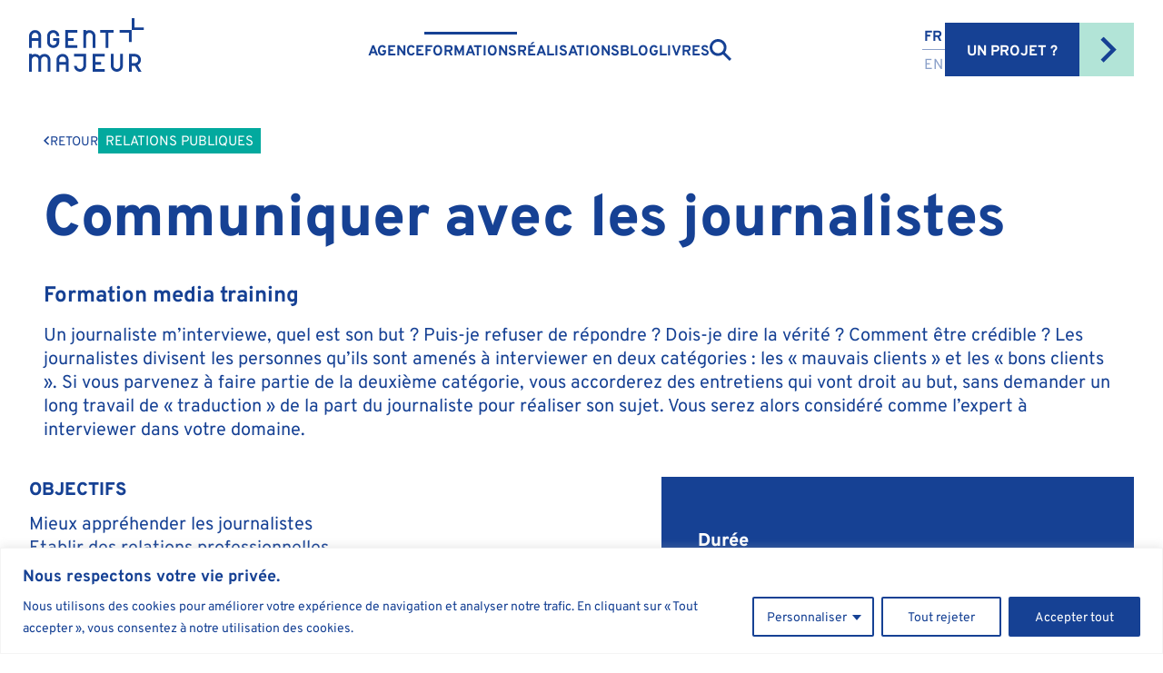

--- FILE ---
content_type: text/html; charset=UTF-8
request_url: https://agentmajeur.fr/formations/media-training/
body_size: 29450
content:
<!doctype html><!--[if lt IE 9]><html class="no-js no-svg ie lt-ie9 lt-ie8 lt-ie7" lang=fr-FR prefix="og: https://ogp.me/ns#"> <![endif]--> <!--[if IE 9]><html class="no-js no-svg ie ie9 lt-ie9 lt-ie8" lang=fr-FR prefix="og: https://ogp.me/ns#"> <![endif]--> <!--[if gt IE 9]><!--><html class="no-js no-svg" lang=fr-FR prefix="og: https://ogp.me/ns#"> <!--<![endif]--><head><meta charset="UTF-8"><link rel=stylesheet href=https://agentmajeur.fr/wp-content/cache/minify/382da.css media=all><meta http-equiv="Content-Type" content="text/html; charset=UTF-8"><meta http-equiv="X-UA-Compatible" content="IE=edge"><meta name="viewport" content="width=device-width, initial-scale=1"><link rel=author href=https://agentmajeur.fr/wp-content/themes/agent-majeur/humans.txt><link rel=pingback href=https://agentmajeur.fr/xmlrpc.php><link rel=profile href=http://gmpg.org/xfn/11><meta name="language" content="fr"><style>img:is([sizes="auto" i], [sizes^="auto," i]){contain-intrinsic-size:3000px 1500px}</style><link rel=alternate href=https://agentmajeur.fr/formations/media-training/ hreflang=fr><link rel=alternate href=https://agentmajeur.fr/en/training/communicate-journalists/ hreflang=en><title>Formation media training à destination des scientifiques</title><meta name="description" content="2 jours de media training pour apprendre à maîtriser votre communication avec les journalistes et les médias. En présentiel ou en distanciel."><meta name="robots" content="follow, index, max-snippet:-1, max-video-preview:-1, max-image-preview:large"><link rel=canonical href=https://agentmajeur.fr/formations/media-training/ ><meta property="og:locale" content="fr_FR"><meta property="og:type" content="article"><meta property="og:title" content="Formation media training à destination des scientifiques"><meta property="og:description" content="2 jours de media training pour apprendre à maîtriser votre communication avec les journalistes et les médias. En présentiel ou en distanciel."><meta property="og:url" content="https://agentmajeur.fr/formations/media-training/"><meta property="og:site_name" content="Agent Majeur"><meta property="og:updated_time" content="2026-01-16T11:00:43+01:00"><meta property="og:image" content="https://agentmajeur.fr/wp-content/uploads/2024/06/comm-presse-1.jpg"><meta property="og:image:secure_url" content="https://agentmajeur.fr/wp-content/uploads/2024/06/comm-presse-1.jpg"><meta property="og:image:width" content="292"><meta property="og:image:height" content="410"><meta property="og:image:alt" content="close up of conference meeting microphones and businessman"><meta property="og:image:type" content="image/jpeg"><meta name="twitter:card" content="summary_large_image"><meta name="twitter:title" content="Formation media training à destination des scientifiques"><meta name="twitter:description" content="2 jours de media training pour apprendre à maîtriser votre communication avec les journalistes et les médias. En présentiel ou en distanciel."><meta name="twitter:image" content="https://agentmajeur.fr/wp-content/uploads/2024/06/comm-presse-1.jpg"> <script type=application/ld+json class=rank-math-schema>{"@context":"https://schema.org","@graph":[{"@type":"Place","@id":"https://agentmajeur.fr/#place","geo":{"@type":"GeoCoordinates","latitude":"48.849890900762716","longitude":" 2.3180578966985594"},"hasMap":"https://www.google.com/maps/search/?api=1&amp;query=48.849890900762716, 2.3180578966985594","address":{"@type":"PostalAddress","streetAddress":"5 rue Rousselet","addressLocality":"PARIS","postalCode":"75007","addressCountry":"FR"}},{"@type":"Organization","@id":"https://agentmajeur.fr/#organization","name":"Agent Majeur","url":"https://agentmajeur.fr","email":"contact@agentmajeur.fr","address":{"@type":"PostalAddress","streetAddress":"5 rue Rousselet","addressLocality":"PARIS","postalCode":"75007","addressCountry":"FR"},"logo":{"@type":"ImageObject","@id":"https://agentmajeur.fr/#logo","url":"https://agentmajeur.fr/wp-content/uploads/2024/05/logo-agent-majeur-112px.jpg","contentUrl":"https://agentmajeur.fr/wp-content/uploads/2024/05/logo-agent-majeur-112px.jpg","caption":"Agent Majeur","inLanguage":"fr-FR","width":"112","height":"112"},"contactPoint":[{"@type":"ContactPoint","telephone":"+33 (0)1 56 98 05 39","contactType":"customer support"}],"description":"Agent Majeur est une agence de communication scientifique et un organisme de formation \u00e0 la communication.","legalName":"Agent Majeur","foundingDate":"2008","vatID":"FR58502685993","location":{"@id":"https://agentmajeur.fr/#place"}},{"@type":"WebSite","@id":"https://agentmajeur.fr/#website","url":"https://agentmajeur.fr","name":"Agent Majeur","publisher":{"@id":"https://agentmajeur.fr/#organization"},"inLanguage":"fr-FR"},{"@type":"ImageObject","@id":"https://agentmajeur.fr/wp-content/uploads/2024/06/comm-presse-1.jpg","url":"https://agentmajeur.fr/wp-content/uploads/2024/06/comm-presse-1.jpg","width":"292","height":"410","caption":"close up of conference meeting microphones and businessman","inLanguage":"fr-FR"},{"@type":"WebPage","@id":"https://agentmajeur.fr/formations/media-training/#webpage","url":"https://agentmajeur.fr/formations/media-training/","name":"Formation media training \u00e0 destination des scientifiques","datePublished":"2024-05-02T14:25:44+02:00","dateModified":"2026-01-16T11:00:43+01:00","isPartOf":{"@id":"https://agentmajeur.fr/#website"},"primaryImageOfPage":{"@id":"https://agentmajeur.fr/wp-content/uploads/2024/06/comm-presse-1.jpg"},"inLanguage":"fr-FR"},{"@type":"Course","name":"Formation pour communiquer avec les journalistes","description":"2 jours de media training pour apprendre \u00e0 ma\u00eetriser votre communication avec les journalistes et les m\u00e9dias. En pr\u00e9sentiel ou en distanciel.","provider":{"@type":"Organization","name":"Agent Majeur","sameAs":"https://agentmajeur.fr/"},"image":{"@id":"https://agentmajeur.fr/wp-content/uploads/2024/06/comm-presse-1.jpg"},"hasCourseInstance":{"@type":"CourseInstance","courseMode":"Onsite","courseWorkload":"PT16H"},"offers":{"@type":"Offer","category":"Paid","priceCurrency":"EUR","availability":"InStock"},"@id":"https://agentmajeur.fr/formations/media-training/#schema-56725","isPartOf":{"@id":"https://agentmajeur.fr/formations/media-training/#webpage"},"publisher":{"@id":"https://agentmajeur.fr/#organization"},"inLanguage":"fr-FR","mainEntityOfPage":{"@id":"https://agentmajeur.fr/formations/media-training/#webpage"}}]}</script> <link rel=alternate type=application/rss+xml title="Agent Majeur &raquo; Flux" href=https://agentmajeur.fr/feed/ ><link rel=alternate type=application/rss+xml title="Agent Majeur &raquo; Flux des commentaires" href=https://agentmajeur.fr/comments/feed/ > <script>/*<![CDATA[*/window._wpemojiSettings={"baseUrl":"https:\/\/s.w.org\/images\/core\/emoji\/16.0.1\/72x72\/","ext":".png","svgUrl":"https:\/\/s.w.org\/images\/core\/emoji\/16.0.1\/svg\/","svgExt":".svg","source":{"concatemoji":"https:\/\/agentmajeur.fr\/wp-includes\/js\/wp-emoji-release.min.js?ver=6.8.2"}};
/*! This file is auto-generated */
!function(s,n){var o,i,e;function c(e){try{var t={supportTests:e,timestamp:(new Date).valueOf()};sessionStorage.setItem(o,JSON.stringify(t))}catch(e){}}function p(e,t,n){e.clearRect(0,0,e.canvas.width,e.canvas.height),e.fillText(t,0,0);var t=new Uint32Array(e.getImageData(0,0,e.canvas.width,e.canvas.height).data),a=(e.clearRect(0,0,e.canvas.width,e.canvas.height),e.fillText(n,0,0),new Uint32Array(e.getImageData(0,0,e.canvas.width,e.canvas.height).data));return t.every(function(e,t){return e===a[t]})}function u(e,t){e.clearRect(0,0,e.canvas.width,e.canvas.height),e.fillText(t,0,0);for(var n=e.getImageData(16,16,1,1),a=0;a<n.data.length;a++)if(0!==n.data[a])return!1;return!0}function f(e,t,n,a){switch(t){case"flag":return n(e,"\ud83c\udff3\ufe0f\u200d\u26a7\ufe0f","\ud83c\udff3\ufe0f\u200b\u26a7\ufe0f")?!1:!n(e,"\ud83c\udde8\ud83c\uddf6","\ud83c\udde8\u200b\ud83c\uddf6")&&!n(e,"\ud83c\udff4\udb40\udc67\udb40\udc62\udb40\udc65\udb40\udc6e\udb40\udc67\udb40\udc7f","\ud83c\udff4\u200b\udb40\udc67\u200b\udb40\udc62\u200b\udb40\udc65\u200b\udb40\udc6e\u200b\udb40\udc67\u200b\udb40\udc7f");case"emoji":return!a(e,"\ud83e\udedf")}return!1}function g(e,t,n,a){var r="undefined"!=typeof WorkerGlobalScope&&self instanceof WorkerGlobalScope?new OffscreenCanvas(300,150):s.createElement("canvas"),o=r.getContext("2d",{willReadFrequently:!0}),i=(o.textBaseline="top",o.font="600 32px Arial",{});return e.forEach(function(e){i[e]=t(o,e,n,a)}),i}function t(e){var t=s.createElement("script");t.src=e,t.defer=!0,s.head.appendChild(t)}"undefined"!=typeof Promise&&(o="wpEmojiSettingsSupports",i=["flag","emoji"],n.supports={everything:!0,everythingExceptFlag:!0},e=new Promise(function(e){s.addEventListener("DOMContentLoaded",e,{once:!0})}),new Promise(function(t){var n=function(){try{var e=JSON.parse(sessionStorage.getItem(o));if("object"==typeof e&&"number"==typeof e.timestamp&&(new Date).valueOf()<e.timestamp+604800&&"object"==typeof e.supportTests)return e.supportTests}catch(e){}return null}();if(!n){if("undefined"!=typeof Worker&&"undefined"!=typeof OffscreenCanvas&&"undefined"!=typeof URL&&URL.createObjectURL&&"undefined"!=typeof Blob)try{var e="postMessage("+g.toString()+"("+[JSON.stringify(i),f.toString(),p.toString(),u.toString()].join(",")+"));",a=new Blob([e],{type:"text/javascript"}),r=new Worker(URL.createObjectURL(a),{name:"wpTestEmojiSupports"});return void(r.onmessage=function(e){c(n=e.data),r.terminate(),t(n)})}catch(e){}c(n=g(i,f,p,u))}t(n)}).then(function(e){for(var t in e)n.supports[t]=e[t],n.supports.everything=n.supports.everything&&n.supports[t],"flag"!==t&&(n.supports.everythingExceptFlag=n.supports.everythingExceptFlag&&n.supports[t]);n.supports.everythingExceptFlag=n.supports.everythingExceptFlag&&!n.supports.flag,n.DOMReady=!1,n.readyCallback=function(){n.DOMReady=!0}}).then(function(){return e}).then(function(){var e;n.supports.everything||(n.readyCallback(),(e=n.source||{}).concatemoji?t(e.concatemoji):e.wpemoji&&e.twemoji&&(t(e.twemoji),t(e.wpemoji)))}))}((window,document),window._wpemojiSettings);/*]]>*/</script> <style id=wp-emoji-styles-inline-css>img.wp-smiley,img.emoji{display:inline !important;border:none !important;box-shadow:none !important;height:1em !important;width:1em !important;margin:0 0.07em !important;vertical-align:-0.1em !important;background:none !important;padding:0 !important}</style><style id=classic-theme-styles-inline-css>.wp-block-button__link{color:#fff;background-color:#32373c;border-radius:9999px;box-shadow:none;text-decoration:none;padding:calc(.667em + 2px) calc(1.333em + 2px);font-size:1.125em}.wp-block-file__button{background:#32373c;color:#fff;text-decoration:none}</style><style id=safe-svg-svg-icon-style-inline-css>.safe-svg-cover{text-align:center}.safe-svg-cover .safe-svg-inside{display:inline-block;max-width:100%}.safe-svg-cover svg{fill:currentColor;height:100%;max-height:100%;max-width:100%;width:100%}</style><style id=global-styles-inline-css>/*<![CDATA[*/:root{--wp--preset--aspect-ratio--square:1;--wp--preset--aspect-ratio--4-3:4/3;--wp--preset--aspect-ratio--3-4:3/4;--wp--preset--aspect-ratio--3-2:3/2;--wp--preset--aspect-ratio--2-3:2/3;--wp--preset--aspect-ratio--16-9:16/9;--wp--preset--aspect-ratio--9-16:9/16;--wp--preset--color--black:#000;--wp--preset--color--cyan-bluish-gray:#abb8c3;--wp--preset--color--white:#fff;--wp--preset--color--pale-pink:#f78da7;--wp--preset--color--vivid-red:#cf2e2e;--wp--preset--color--luminous-vivid-orange:#ff6900;--wp--preset--color--luminous-vivid-amber:#fcb900;--wp--preset--color--light-green-cyan:#7bdcb5;--wp--preset--color--vivid-green-cyan:#00d084;--wp--preset--color--pale-cyan-blue:#8ed1fc;--wp--preset--color--vivid-cyan-blue:#0693e3;--wp--preset--color--vivid-purple:#9b51e0;--wp--preset--gradient--vivid-cyan-blue-to-vivid-purple:linear-gradient(135deg,rgba(6,147,227,1) 0%,rgb(155,81,224) 100%);--wp--preset--gradient--light-green-cyan-to-vivid-green-cyan:linear-gradient(135deg,rgb(122,220,180) 0%,rgb(0,208,130) 100%);--wp--preset--gradient--luminous-vivid-amber-to-luminous-vivid-orange:linear-gradient(135deg,rgba(252,185,0,1) 0%,rgba(255,105,0,1) 100%);--wp--preset--gradient--luminous-vivid-orange-to-vivid-red:linear-gradient(135deg,rgba(255,105,0,1) 0%,rgb(207,46,46) 100%);--wp--preset--gradient--very-light-gray-to-cyan-bluish-gray:linear-gradient(135deg,rgb(238,238,238) 0%,rgb(169,184,195) 100%);--wp--preset--gradient--cool-to-warm-spectrum:linear-gradient(135deg,rgb(74,234,220) 0%,rgb(151,120,209) 20%,rgb(207,42,186) 40%,rgb(238,44,130) 60%,rgb(251,105,98) 80%,rgb(254,248,76) 100%);--wp--preset--gradient--blush-light-purple:linear-gradient(135deg,rgb(255,206,236) 0%,rgb(152,150,240) 100%);--wp--preset--gradient--blush-bordeaux:linear-gradient(135deg,rgb(254,205,165) 0%,rgb(254,45,45) 50%,rgb(107,0,62) 100%);--wp--preset--gradient--luminous-dusk:linear-gradient(135deg,rgb(255,203,112) 0%,rgb(199,81,192) 50%,rgb(65,88,208) 100%);--wp--preset--gradient--pale-ocean:linear-gradient(135deg,rgb(255,245,203) 0%,rgb(182,227,212) 50%,rgb(51,167,181) 100%);--wp--preset--gradient--electric-grass:linear-gradient(135deg,rgb(202,248,128) 0%,rgb(113,206,126) 100%);--wp--preset--gradient--midnight:linear-gradient(135deg,rgb(2,3,129) 0%,rgb(40,116,252) 100%);--wp--preset--font-size--small:13px;--wp--preset--font-size--medium:20px;--wp--preset--font-size--large:36px;--wp--preset--font-size--x-large:42px;--wp--preset--spacing--20:0.44rem;--wp--preset--spacing--30:0.67rem;--wp--preset--spacing--40:1rem;--wp--preset--spacing--50:1.5rem;--wp--preset--spacing--60:2.25rem;--wp--preset--spacing--70:3.38rem;--wp--preset--spacing--80:5.06rem;--wp--preset--shadow--natural:6px 6px 9px rgba(0, 0, 0, 0.2);--wp--preset--shadow--deep:12px 12px 50px rgba(0, 0, 0, 0.4);--wp--preset--shadow--sharp:6px 6px 0px rgba(0, 0, 0, 0.2);--wp--preset--shadow--outlined:6px 6px 0px -3px rgba(255, 255, 255, 1), 6px 6px rgba(0, 0, 0, 1);--wp--preset--shadow--crisp:6px 6px 0px rgba(0, 0, 0, 1)}:where(.is-layout-flex){gap:0.5em}:where(.is-layout-grid){gap:0.5em}body .is-layout-flex{display:flex}.is-layout-flex{flex-wrap:wrap;align-items:center}.is-layout-flex>:is(*,div){margin:0}body .is-layout-grid{display:grid}.is-layout-grid>:is(*,div){margin:0}:where(.wp-block-columns.is-layout-flex){gap:2em}:where(.wp-block-columns.is-layout-grid){gap:2em}:where(.wp-block-post-template.is-layout-flex){gap:1.25em}:where(.wp-block-post-template.is-layout-grid){gap:1.25em}.has-black-color{color:var(--wp--preset--color--black) !important}.has-cyan-bluish-gray-color{color:var(--wp--preset--color--cyan-bluish-gray) !important}.has-white-color{color:var(--wp--preset--color--white) !important}.has-pale-pink-color{color:var(--wp--preset--color--pale-pink) !important}.has-vivid-red-color{color:var(--wp--preset--color--vivid-red) !important}.has-luminous-vivid-orange-color{color:var(--wp--preset--color--luminous-vivid-orange) !important}.has-luminous-vivid-amber-color{color:var(--wp--preset--color--luminous-vivid-amber) !important}.has-light-green-cyan-color{color:var(--wp--preset--color--light-green-cyan) !important}.has-vivid-green-cyan-color{color:var(--wp--preset--color--vivid-green-cyan) !important}.has-pale-cyan-blue-color{color:var(--wp--preset--color--pale-cyan-blue) !important}.has-vivid-cyan-blue-color{color:var(--wp--preset--color--vivid-cyan-blue) !important}.has-vivid-purple-color{color:var(--wp--preset--color--vivid-purple) !important}.has-black-background-color{background-color:var(--wp--preset--color--black) !important}.has-cyan-bluish-gray-background-color{background-color:var(--wp--preset--color--cyan-bluish-gray) !important}.has-white-background-color{background-color:var(--wp--preset--color--white) !important}.has-pale-pink-background-color{background-color:var(--wp--preset--color--pale-pink) !important}.has-vivid-red-background-color{background-color:var(--wp--preset--color--vivid-red) !important}.has-luminous-vivid-orange-background-color{background-color:var(--wp--preset--color--luminous-vivid-orange) !important}.has-luminous-vivid-amber-background-color{background-color:var(--wp--preset--color--luminous-vivid-amber) !important}.has-light-green-cyan-background-color{background-color:var(--wp--preset--color--light-green-cyan) !important}.has-vivid-green-cyan-background-color{background-color:var(--wp--preset--color--vivid-green-cyan) !important}.has-pale-cyan-blue-background-color{background-color:var(--wp--preset--color--pale-cyan-blue) !important}.has-vivid-cyan-blue-background-color{background-color:var(--wp--preset--color--vivid-cyan-blue) !important}.has-vivid-purple-background-color{background-color:var(--wp--preset--color--vivid-purple) !important}.has-black-border-color{border-color:var(--wp--preset--color--black) !important}.has-cyan-bluish-gray-border-color{border-color:var(--wp--preset--color--cyan-bluish-gray) !important}.has-white-border-color{border-color:var(--wp--preset--color--white) !important}.has-pale-pink-border-color{border-color:var(--wp--preset--color--pale-pink) !important}.has-vivid-red-border-color{border-color:var(--wp--preset--color--vivid-red) !important}.has-luminous-vivid-orange-border-color{border-color:var(--wp--preset--color--luminous-vivid-orange) !important}.has-luminous-vivid-amber-border-color{border-color:var(--wp--preset--color--luminous-vivid-amber) !important}.has-light-green-cyan-border-color{border-color:var(--wp--preset--color--light-green-cyan) !important}.has-vivid-green-cyan-border-color{border-color:var(--wp--preset--color--vivid-green-cyan) !important}.has-pale-cyan-blue-border-color{border-color:var(--wp--preset--color--pale-cyan-blue) !important}.has-vivid-cyan-blue-border-color{border-color:var(--wp--preset--color--vivid-cyan-blue) !important}.has-vivid-purple-border-color{border-color:var(--wp--preset--color--vivid-purple) !important}.has-vivid-cyan-blue-to-vivid-purple-gradient-background{background:var(--wp--preset--gradient--vivid-cyan-blue-to-vivid-purple) !important}.has-light-green-cyan-to-vivid-green-cyan-gradient-background{background:var(--wp--preset--gradient--light-green-cyan-to-vivid-green-cyan) !important}.has-luminous-vivid-amber-to-luminous-vivid-orange-gradient-background{background:var(--wp--preset--gradient--luminous-vivid-amber-to-luminous-vivid-orange) !important}.has-luminous-vivid-orange-to-vivid-red-gradient-background{background:var(--wp--preset--gradient--luminous-vivid-orange-to-vivid-red) !important}.has-very-light-gray-to-cyan-bluish-gray-gradient-background{background:var(--wp--preset--gradient--very-light-gray-to-cyan-bluish-gray) !important}.has-cool-to-warm-spectrum-gradient-background{background:var(--wp--preset--gradient--cool-to-warm-spectrum) !important}.has-blush-light-purple-gradient-background{background:var(--wp--preset--gradient--blush-light-purple) !important}.has-blush-bordeaux-gradient-background{background:var(--wp--preset--gradient--blush-bordeaux) !important}.has-luminous-dusk-gradient-background{background:var(--wp--preset--gradient--luminous-dusk) !important}.has-pale-ocean-gradient-background{background:var(--wp--preset--gradient--pale-ocean) !important}.has-electric-grass-gradient-background{background:var(--wp--preset--gradient--electric-grass) !important}.has-midnight-gradient-background{background:var(--wp--preset--gradient--midnight) !important}.has-small-font-size{font-size:var(--wp--preset--font-size--small) !important}.has-medium-font-size{font-size:var(--wp--preset--font-size--medium) !important}.has-large-font-size{font-size:var(--wp--preset--font-size--large) !important}.has-x-large-font-size{font-size:var(--wp--preset--font-size--x-large) !important}:where(.wp-block-post-template.is-layout-flex){gap:1.25em}:where(.wp-block-post-template.is-layout-grid){gap:1.25em}:where(.wp-block-columns.is-layout-flex){gap:2em}:where(.wp-block-columns.is-layout-grid){gap:2em}:root :where(.wp-block-pullquote){font-size:1.5em;line-height:1.6}/*]]>*/</style><link rel=stylesheet href=https://agentmajeur.fr/wp-content/cache/minify/9d5a6.css media=all> <script id=webtoffee-cookie-consent-js-extra>/*<![CDATA[*/var _wccConfig={"_ipData":[],"_assetsURL":"https:\/\/agentmajeur.fr\/wp-content\/plugins\/webtoffee-cookie-consent\/lite\/frontend\/images\/","_publicURL":"https:\/\/agentmajeur.fr","_categories":[{"name":"N\u00e9cessaire","slug":"necessary","isNecessary":true,"ccpaDoNotSell":true,"cookies":[{"cookieID":"wt_consent","domain":"agentmajeur.fr","provider":""},{"cookieID":"wpEmojiSettingsSupports","domain":"agentmajeur.fr","provider":""}],"active":true,"defaultConsent":{"gdpr":true,"ccpa":true},"foundNoCookieScript":false},{"name":"Fonctionnelle","slug":"functional","isNecessary":false,"ccpaDoNotSell":true,"cookies":[{"cookieID":"pll_language","domain":"agentmajeur.fr","provider":"plugins\/polylang"},{"cookieID":"yt-remote-device-id","domain":"youtube-nocookie.com","provider":"youtube.com"},{"cookieID":"ytidb::LAST_RESULT_ENTRY_KEY","domain":"youtube-nocookie.com","provider":"youtube.com"},{"cookieID":"yt-remote-connected-devices","domain":"youtube-nocookie.com","provider":"youtube.com"},{"cookieID":"yt-remote-session-app","domain":"youtube-nocookie.com","provider":"youtube.com"},{"cookieID":"yt-remote-cast-installed","domain":"youtube-nocookie.com","provider":"youtube.com"},{"cookieID":"yt-remote-session-name","domain":"youtube-nocookie.com","provider":"youtube.com"},{"cookieID":"yt-remote-fast-check-period","domain":"youtube-nocookie.com","provider":"youtube.com"},{"cookieID":"yt-remote-cast-available","domain":"youtube-nocookie.com","provider":"youtube.com"}],"active":true,"defaultConsent":{"gdpr":false,"ccpa":false},"foundNoCookieScript":false},{"name":"Analytique","slug":"analytics","isNecessary":false,"ccpaDoNotSell":true,"cookies":[{"cookieID":"_pk_id.*","domain":"agentmajeur.fr","provider":"analytics.ycdn.de|matomo.js"}],"active":true,"defaultConsent":{"gdpr":false,"ccpa":false},"foundNoCookieScript":false},{"name":"Performance","slug":"performance","isNecessary":false,"ccpaDoNotSell":true,"cookies":[],"active":true,"defaultConsent":{"gdpr":false,"ccpa":false},"foundNoCookieScript":false},{"name":"Publicit\u00e9","slug":"advertisement","isNecessary":false,"ccpaDoNotSell":true,"cookies":[{"cookieID":"yt.innertube::requests","domain":"youtube-nocookie.com","provider":"youtube.com"},{"cookieID":"yt.innertube::nextId","domain":"youtube-nocookie.com","provider":"youtube.com"},{"cookieID":"YSC","domain":".youtube.com","provider":"youtube.com"},{"cookieID":"VISITOR_INFO1_LIVE","domain":".youtube.com","provider":"youtube.com"},{"cookieID":"VISITOR_PRIVACY_METADATA","domain":".youtube.com","provider":"youtube.com"},{"cookieID":"ttwid","domain":".tiktok.com","provider":"tiktok.com|analytics.tiktok.com\/i18n\/pixel\/config.js"}],"active":true,"defaultConsent":{"gdpr":false,"ccpa":false},"foundNoCookieScript":false},{"name":"Autres","slug":"others","isNecessary":false,"ccpaDoNotSell":true,"cookies":[{"cookieID":"__Secure-ROLLOUT_TOKEN","domain":".youtube.com","provider":""},{"cookieID":"msToken","domain":".tiktokw.eu","provider":""},{"cookieID":"__Secure-YEC","domain":".youtube.com","provider":""}],"active":true,"defaultConsent":{"gdpr":false,"ccpa":false},"foundNoCookieScript":false}],"_activeLaw":"gdpr","_rootDomain":"","_block":"1","_showBanner":"1","_bannerConfig":{"GDPR":{"settings":{"type":"classic","position":"bottom","applicableLaw":"gdpr","preferenceCenter":"push-down","selectedRegion":"ALL","consentExpiry":365,"shortcodes":[{"key":"wcc_readmore","content":"<a href=\"#\" class=\"wcc-policy\" aria-label=\"Politique relative aux cookies\" target=\"_blank\" rel=\"noopener\" data-tag=\"readmore-button\">Politique relative aux cookies<\/a>","tag":"readmore-button","status":false,"attributes":{"rel":"nofollow","target":"_blank"}},{"key":"wcc_show_desc","content":"<button class=\"wcc-show-desc-btn\" data-tag=\"show-desc-button\" aria-label=\"Afficher plus\">Afficher plus<\/button>","tag":"show-desc-button","status":true,"attributes":[]},{"key":"wcc_hide_desc","content":"<button class=\"wcc-show-desc-btn\" data-tag=\"hide-desc-button\" aria-label=\"Afficher moins\">Afficher moins<\/button>","tag":"hide-desc-button","status":true,"attributes":[]},{"key":"wcc_category_toggle_label","content":"[wcc_{{status}}_category_label] [wcc_preference_{{category_slug}}_title]","tag":"","status":true,"attributes":[]},{"key":"wcc_enable_category_label","content":"Activer","tag":"","status":true,"attributes":[]},{"key":"wcc_disable_category_label","content":"D\u00e9sactiver","tag":"","status":true,"attributes":[]},{"key":"wcc_video_placeholder","content":"<div class=\"video-placeholder-normal\" data-tag=\"video-placeholder\" id=\"[UNIQUEID]\"><p class=\"video-placeholder-text-normal\" data-tag=\"placeholder-title\">Veuillez accepter le {category} consentement des cookies<\/p><\/div>","tag":"","status":true,"attributes":[]},{"key":"wcc_enable_optout_label","content":"Activer","tag":"","status":true,"attributes":[]},{"key":"wcc_disable_optout_label","content":"D\u00e9sactiver","tag":"","status":true,"attributes":[]},{"key":"wcc_optout_toggle_label","content":"[wcc_{{status}}_optout_label] [wcc_optout_option_title]","tag":"","status":true,"attributes":[]},{"key":"wcc_optout_option_title","content":"Ne pas vendre ou partager mes informations personnelles","tag":"","status":true,"attributes":[]},{"key":"wcc_optout_close_label","content":"Fermer","tag":"","status":true,"attributes":[]}],"bannerEnabled":true},"behaviours":{"reloadBannerOnAccept":false,"loadAnalyticsByDefault":false,"animations":{"onLoad":"animate","onHide":"sticky"}},"config":{"revisitConsent":{"status":false,"tag":"revisit-consent","position":"bottom-left","meta":{"url":"#"},"styles":[],"elements":{"title":{"type":"text","tag":"revisit-consent-title","status":true,"styles":{"color":"#0056a7"}}}},"preferenceCenter":{"toggle":{"status":true,"tag":"detail-category-toggle","type":"toggle","states":{"active":{"styles":{"background-color":"#000000"}},"inactive":{"styles":{"background-color":"#D0D5D2"}}}},"poweredBy":{"status":false,"tag":"detail-powered-by","styles":{"background-color":"#EDEDED","color":"#293C5B"}}},"categoryPreview":{"status":false,"toggle":{"status":true,"tag":"detail-category-preview-toggle","type":"toggle","states":{"active":{"styles":{"background-color":"#000000"}},"inactive":{"styles":{"background-color":"#D0D5D2"}}}}},"videoPlaceholder":{"status":true,"styles":{"background-color":"#164194","border-color":"#164194","color":"#ffffff"}},"readMore":{"status":false,"tag":"readmore-button","type":"link","meta":{"noFollow":true,"newTab":true},"styles":{"color":"#164194","background-color":"transparent","border-color":"transparent"}},"auditTable":{"status":true},"optOption":{"status":true,"toggle":{"status":true,"tag":"optout-option-toggle","type":"toggle","states":{"active":{"styles":{"background-color":"#000000"}},"inactive":{"styles":{"background-color":"#FFFFFF"}}}},"gpcOption":false}}}},"_version":"3.4.6","_logConsent":"1","_tags":[{"tag":"accept-button","styles":{"color":"#FFFFFF","background-color":"#164194","border-color":"#164194"}},{"tag":"reject-button","styles":{"color":"#164194","background-color":"transparent","border-color":"#164194"}},{"tag":"settings-button","styles":{"color":"#164194","background-color":"transparent","border-color":"#164194"}},{"tag":"readmore-button","styles":{"color":"#164194","background-color":"transparent","border-color":"transparent"}},{"tag":"donotsell-button","styles":{"color":"#1863dc","background-color":"transparent","border-color":"transparent"}},{"tag":"accept-button","styles":{"color":"#FFFFFF","background-color":"#164194","border-color":"#164194"}},{"tag":"revisit-consent","styles":[]}],"_rtl":"","_lawSelected":["GDPR"],"_restApiUrl":"https:\/\/directory.cookieyes.com\/api\/v1\/ip","_renewConsent":"","_restrictToCA":"","_customEvents":"","_ccpaAllowedRegions":[],"_gdprAllowedRegions":[],"_closeButtonAction":"reject","_ssl":"1","_providersToBlock":[{"re":"plugins\/polylang","categories":["functional"]},{"re":"youtube.com","categories":["functional","advertisement"]},{"re":"analytics.ycdn.de|matomo.js","categories":["analytics"]},{"re":"tiktok.com|analytics.tiktok.com\/i18n\/pixel\/config.js","categories":["advertisement"]}]};var _wccStyles={"css":{"GDPR":".wcc-hide{display: none;}.wcc-btn-revisit-wrapper{display: flex; padding: 6px; border-radius: 8px; opacity: 0px; background-color:#ffffff; box-shadow: 0px 3px 10px 0px #798da04d;  align-items: center; justify-content: center;  position: fixed; z-index: 999999; cursor: pointer;}.wcc-revisit-bottom-left{bottom: 15px; left: 15px;}.wcc-revisit-bottom-right{bottom: 15px; right: 15px;}.wcc-btn-revisit-wrapper .wcc-btn-revisit{display: flex; align-items: center; justify-content: center; background: none; border: none; cursor: pointer; position: relative; margin: 0; padding: 0;}.wcc-btn-revisit-wrapper .wcc-btn-revisit img{max-width: fit-content; margin: 0; } .wcc-btn-revisit-wrapper .wcc-revisit-help-text{font-size:14px; margin-left:4px; display:none;}.wcc-btn-revisit-wrapper:hover .wcc-revisit-help-text, .wcc-btn-revisit-wrapper:focus-within .wcc-revisit-help-text { display: block;}.wcc-revisit-hide{display: none;}.wcc-preference-btn:hover{cursor:pointer; text-decoration:underline;}.wcc-cookie-audit-table { font-family: inherit; border-collapse: collapse; width: 100%;} .wcc-cookie-audit-table th, .wcc-cookie-audit-table td {text-align: left; padding: 10px; font-size: 12px; color: #000000; word-break: normal; background-color: #d9dfe7; border: 1px solid #cbced6;} .wcc-cookie-audit-table tr:nth-child(2n + 1) td { background: #f1f5fa; }.wcc-consent-container{position: fixed; width: 100%; box-sizing: border-box; z-index: 9999999;}.wcc-classic-bottom{bottom: 0; left: 0;}.wcc-classic-top{top: 0; left: 0;}.wcc-consent-container .wcc-consent-bar{background: #ffffff; border: 1px solid; padding: 16.5px 24px; box-shadow: 0 -1px 10px 0 #acabab4d;}.wcc-consent-bar .wcc-banner-btn-close{position: absolute; right: 14px; top: 14px; background: none; border: none; cursor: pointer; padding: 0; margin: 0; height: auto; width: auto; min-height: 0; line-height: 0; text-shadow: none; box-shadow: none;}.wcc-consent-bar .wcc-banner-btn-close img{width: 10px; height: 10px; margin: 0;}.wcc-custom-brand-logo-wrapper .wcc-custom-brand-logo{width: 100px; height: auto; margin: 0 0 10px 0;}.wcc-notice .wcc-title{color: #212121; font-weight: 700; font-size: 18px; line-height: 24px; margin: 0 0 10px 0;}.wcc-notice-group{display: flex; justify-content: space-between; align-items: center;}.wcc-notice-des *{font-size: 14px;}.wcc-notice-des{color: #212121; font-size: 14px; line-height: 24px; font-weight: 400;}.wcc-notice-des img{height: 25px; width: 25px;}.wcc-consent-bar .wcc-notice-des p{color: inherit; margin-top: 0;}.wcc-notice-des p:last-child{margin-bottom: 0;}.wcc-notice-des a.wcc-policy,.wcc-notice-des button.wcc-policy{font-size: 14px; color: #1863dc; white-space: nowrap; cursor: pointer; background: transparent; border: 1px solid; text-decoration: underline;}.wcc-notice-des button.wcc-policy{padding: 0;}.wcc-notice-des a.wcc-policy:focus-visible,.wcc-consent-bar .wcc-banner-btn-close:focus-visible,.wcc-notice-des button.wcc-policy:focus-visible,.wcc-category-direct-switch input[type=\"checkbox\"]:focus-visible,.wcc-preference-content-wrapper .wcc-show-desc-btn:focus-visible,.wcc-accordion-header .wcc-accordion-btn:focus-visible,.wcc-switch input[type=\"checkbox\"]:focus-visible,.wcc-footer-wrapper a:focus-visible,.wcc-btn:focus-visible{outline: 2px solid #1863dc; outline-offset: 2px;}.wcc-btn:focus:not(:focus-visible),.wcc-accordion-header .wcc-accordion-btn:focus:not(:focus-visible),.wcc-preference-content-wrapper .wcc-show-desc-btn:focus:not(:focus-visible),.wcc-btn-revisit-wrapper .wcc-btn-revisit:focus:not(:focus-visible),.wcc-preference-header .wcc-btn-close:focus:not(:focus-visible),.wcc-banner-btn-close:focus:not(:focus-visible){outline: 0;}button.wcc-show-desc-btn:not(:hover):not(:active){color: #1863dc; background: transparent;}button.wcc-accordion-btn:not(:hover):not(:active),button.wcc-banner-btn-close:not(:hover):not(:active),button.wcc-btn-close:not(:hover):not(:active),button.wcc-btn-revisit:not(:hover):not(:active){background: transparent;}.wcc-consent-bar button:hover,.wcc-modal.wcc-modal-open button:hover,.wcc-consent-bar button:focus,.wcc-modal.wcc-modal-open button:focus{text-decoration: none;}.wcc-notice-btn-wrapper{display: flex; justify-content: center; align-items: center; margin-left: 15px;}.wcc-notice-btn-wrapper .wcc-btn{text-shadow: none; box-shadow: none;}.wcc-btn{font-size: 14px; font-family: inherit; line-height: 24px; padding: 8px 27px; font-weight: 500; margin: 0 8px 0 0; border-radius: 2px; white-space: nowrap; cursor: pointer; text-align: center; text-transform: none; min-height: 0;}.wcc-btn:hover{opacity: 0.8;}.wcc-btn-customize{color: #1863dc; background: transparent; border: 2px solid; border-color: #1863dc; padding: 8px 28px 8px 14px; position: relative;}.wcc-btn-reject{color: #1863dc; background: transparent; border: 2px solid #1863dc;}.wcc-btn-accept{background: #1863dc; color: #ffffff; border: 2px solid #1863dc;}.wcc-consent-bar .wcc-btn-customize::after{position: absolute; content: \"\"; display: inline-block; top: 18px; right: 12px; border-left: 5px solid transparent; border-right: 5px solid transparent; border-top: 6px solid; border-top-color: inherit;}.wcc-consent-container.wcc-consent-bar-expand .wcc-btn-customize::after{transform: rotate(-180deg);}.wcc-btn:last-child{margin-right: 0;}@media (max-width: 768px){.wcc-notice-group{display: block;}.wcc-notice-btn-wrapper{margin: 0;}.wcc-notice-btn-wrapper{flex-wrap: wrap;}.wcc-notice-btn-wrapper .wcc-btn{flex: auto; max-width: 100%; margin-top: 10px; white-space: unset;}}@media (max-width: 576px){.wcc-btn-accept{order: 1; width: 100%;}.wcc-btn-customize{order: 2;}.wcc-btn-reject{order: 3; margin-right: 0;}.wcc-consent-container.wcc-consent-bar-expand .wcc-consent-bar{display: none;}.wcc-consent-container .wcc-consent-bar{padding: 16.5px 0;}.wcc-custom-brand-logo-wrapper .wcc-custom-brand-logo, .wcc-notice .wcc-title, .wcc-notice-des, .wcc-notice-btn-wrapper, .wcc-category-direct-preview-wrapper{padding: 0 24px;}.wcc-notice-des{max-height: 40vh; overflow-y: scroll;}}@media (max-width: 352px){.wcc-notice .wcc-title{font-size: 16px;}.wcc-notice-des *{font-size: 12px;}.wcc-notice-des, .wcc-btn, .wcc-notice-des a.wcc-policy{font-size: 12px;}}.wcc-preference-wrapper{display: none;}.wcc-consent-container.wcc-classic-bottom.wcc-consent-bar-expand{animation: wcc-classic-expand 1s;}.wcc-consent-container.wcc-classic-bottom.wcc-consent-bar-expand .wcc-preference-wrapper{display: block;}@keyframes wcc-classic-expand{0%{transform: translateY(50%);}100%{transform: translateY(0%);}}.wcc-consent-container.wcc-classic-top .wcc-preference-wrapper{animation: wcc-classic-top-expand 1s;}.wcc-consent-container.wcc-classic-top.wcc-consent-bar-expand .wcc-preference-wrapper{display: block;}@keyframes wcc-classic-top-expand{0%{opacity: 0; transform: translateY(-50%);}50%{opacity: 0;}100%{opacity: 1; transform: translateY(0%);}}.wcc-preference{padding: 0 24px; color: #212121; overflow-y: scroll; max-height: 48vh;}.wcc-preference-center,.wcc-preference,.wcc-preference-header,.wcc-footer-wrapper{background-color: inherit;}.wcc-preference-center,.wcc-preference,.wcc-preference-body-wrapper,.wcc-accordion-wrapper{color: inherit;}.wcc-preference-header .wcc-btn-close{cursor: pointer; vertical-align: middle; padding: 0; margin: 0; display: none; background: none; border: none; height: auto; width: auto; min-height: 0; line-height: 0; box-shadow: none; text-shadow: none;}.wcc-preference-header .wcc-btn-close img{margin: 0; height: 10px; width: 10px;}.wcc-preference-header{margin: 16px 0 0 0; display: flex; align-items: center; justify-content: space-between;}.wcc-preference-header .wcc-preference-title{font-size: 18px; font-weight: 700; line-height: 24px;}.wcc-google-privacy-url a {text-decoration:none;color: #1863dc;cursor:pointer;} .wcc-preference-content-wrapper *,.wcc-preference-body-wrapper *{font-size: 14px;}.wcc-preference-content-wrapper{font-size: 14px; line-height: 24px; font-weight: 400; padding: 12px 0; }.wcc-preference-content-wrapper img{height: 25px; width: 25px;}.wcc-preference-content-wrapper .wcc-show-desc-btn{font-size: 14px; font-family: inherit; color: #1863dc; text-decoration: none; line-height: 24px; padding: 0; margin: 0; white-space: nowrap; cursor: pointer; background: transparent; border-color: transparent; text-transform: none; min-height: 0; text-shadow: none; box-shadow: none;}.wcc-preference-body-wrapper .wcc-preference-content-wrapper p{color: inherit; margin-top: 0;}.wcc-accordion-wrapper{margin-bottom: 10px;}.wcc-accordion{border-bottom: 1px solid;}.wcc-accordion:last-child{border-bottom: none;}.wcc-accordion .wcc-accordion-item{display: flex; margin-top: 10px;}.wcc-accordion .wcc-accordion-body{display: none;}.wcc-accordion.wcc-accordion-active .wcc-accordion-body{display: block; padding: 0 22px; margin-bottom: 16px;}.wcc-accordion-header-wrapper{cursor: pointer; width: 100%;}.wcc-accordion-item .wcc-accordion-header{display: flex; justify-content: space-between; align-items: center;}.wcc-accordion-header .wcc-accordion-btn{font-size: 16px; font-family: inherit; color: #212121; line-height: 24px; background: none; border: none; font-weight: 700; padding: 0; margin: 0; cursor: pointer; text-transform: none; min-height: 0; text-shadow: none; box-shadow: none;}.wcc-accordion-header .wcc-always-active{color: #008000; font-weight: 600; line-height: 24px; font-size: 14px;}.wcc-accordion-header-des *{font-size: 14px;}.wcc-accordion-header-des{color: #212121; font-size: 14px; line-height: 24px; margin: 10px 0 16px 0;}.wcc-accordion-header-wrapper .wcc-accordion-header-des p{color: inherit; margin-top: 0;}.wcc-accordion-chevron{margin-right: 22px; position: relative; cursor: pointer;}.wcc-accordion-chevron-hide{display: none;}.wcc-accordion .wcc-accordion-chevron i::before{content: \"\"; position: absolute; border-right: 1.4px solid; border-bottom: 1.4px solid; border-color: inherit; height: 6px; width: 6px; -webkit-transform: rotate(-45deg); -moz-transform: rotate(-45deg); -ms-transform: rotate(-45deg); -o-transform: rotate(-45deg); transform: rotate(-45deg); transition: all 0.2s ease-in-out; top: 8px;}.wcc-accordion.wcc-accordion-active .wcc-accordion-chevron i::before{-webkit-transform: rotate(45deg); -moz-transform: rotate(45deg); -ms-transform: rotate(45deg); -o-transform: rotate(45deg); transform: rotate(45deg);}.wcc-audit-table{background: #f4f4f4; border-radius: 6px;}.wcc-audit-table .wcc-empty-cookies-text{color: inherit; font-size: 12px; line-height: 24px; margin: 0; padding: 10px;}.wcc-audit-table .wcc-cookie-des-table{font-size: 12px; line-height: 24px; font-weight: normal; padding: 15px 10px; border-bottom: 1px solid; border-bottom-color: inherit; margin: 0;}.wcc-audit-table .wcc-cookie-des-table:last-child{border-bottom: none;}.wcc-audit-table .wcc-cookie-des-table li{list-style-type: none; display: flex; padding: 3px 0;}.wcc-audit-table .wcc-cookie-des-table li:first-child{padding-top: 0;}.wcc-cookie-des-table li div:first-child{width: 100px; font-weight: 600; word-break: break-word; word-wrap: break-word;}.wcc-cookie-des-table li div:last-child{flex: 1; word-break: break-word; word-wrap: break-word; margin-left: 8px;}.wcc-cookie-des-table li div:last-child p{color: inherit; margin-top: 0;}.wcc-cookie-des-table li div:last-child p:last-child{margin-bottom: 0;}.wcc-prefrence-btn-wrapper{display: flex; align-items: center; justify-content: flex-end; padding: 18px 24px; border-top: 1px solid;}.wcc-prefrence-btn-wrapper .wcc-btn{text-shadow: none; box-shadow: none;}.wcc-category-direct-preview-btn-wrapper .wcc-btn-preferences{text-shadow: none; box-shadow: none;}.wcc-prefrence-btn-wrapper .wcc-btn-accept,.wcc-prefrence-btn-wrapper .wcc-btn-reject{display: none;}.wcc-btn-preferences{color: #1863dc; background: transparent; border: 2px solid #1863dc;}.wcc-footer-wrapper{position: relative;}.wcc-footer-shadow{display: block; width: 100%; height: 40px; background: linear-gradient(180deg, rgba(255, 255, 255, 0) 0%, #ffffff 100%); position: absolute; bottom: 100%;}.wcc-preference-center,.wcc-preference,.wcc-preference-body-wrapper,.wcc-preference-content-wrapper,.wcc-accordion-wrapper,.wcc-accordion,.wcc-footer-wrapper,.wcc-prefrence-btn-wrapper{border-color: inherit;}@media (max-width: 768px){.wcc-preference{max-height: 35vh;}}@media (max-width: 576px){.wcc-consent-bar-hide{display: none;}.wcc-preference{max-height: 100vh; padding: 0;}.wcc-preference-body-wrapper{padding: 60px 24px 200px;}.wcc-preference-body-wrapper-reject-hide{padding: 60px 24px 165px;}.wcc-preference-header{position: fixed; width: 100%; box-sizing: border-box; z-index: 999999999; margin: 0; padding: 16px 24px; border-bottom: 1px solid #f4f4f4;}.wcc-preference-header .wcc-btn-close{display: block;}.wcc-prefrence-btn-wrapper{display: block;}.wcc-accordion.wcc-accordion-active .wcc-accordion-body{padding-right: 0;}.wcc-prefrence-btn-wrapper .wcc-btn{width: 100%; margin-top: 10px; margin-right: 0;}.wcc-prefrence-btn-wrapper .wcc-btn:first-child{margin-top: 0;}.wcc-accordion:last-child{padding-bottom: 20px;}.wcc-prefrence-btn-wrapper .wcc-btn-accept, .wcc-prefrence-btn-wrapper .wcc-btn-reject{display: block;}.wcc-footer-wrapper{position: fixed; bottom: 0; width: 100%;}}@media (max-width: 425px){.wcc-accordion-chevron{margin-right: 15px;}.wcc-accordion.wcc-accordion-active .wcc-accordion-body{padding: 0 15px;}}@media (max-width: 352px){.wcc-preference-header .wcc-preference-title{font-size: 16px;}.wcc-preference-content-wrapper *, .wcc-accordion-header-des *{font-size: 12px;}.wcc-accordion-header-des, .wcc-preference-content-wrapper, .wcc-preference-content-wrapper .wcc-show-desc-btn{font-size: 12px;}.wcc-accordion-header .wcc-accordion-btn{font-size: 14px;}}.wcc-category-direct-preview-wrapper{display: flex; flex-wrap: wrap; align-items: center; justify-content: space-between; margin-top: 16px;}.wcc-category-direct-preview{display: flex; flex-wrap: wrap; align-items: center; font-size: 14px; font-weight: 600; line-height: 24px; color: #212121;}.wcc-category-direct-preview-section{width: 100%; display: flex; justify-content: space-between; flex-wrap: wrap;}.wcc-category-direct-item{display: flex; margin: 0 30px 10px 0; cursor: pointer;}.wcc-category-direct-item label{font-size: 14px; font-weight: 600; margin-right: 10px; cursor: pointer; word-break: break-word;}.wcc-category-direct-switch input[type=\"checkbox\"]{display: inline-block; position: relative; width: 33px; height: 18px; margin: 0; background: #d0d5d2; -webkit-appearance: none; border-radius: 50px; border: none; cursor: pointer; vertical-align: middle; outline: 0; top: 0;}.wcc-category-direct-switch input[type=\"checkbox\"]:checked{background: #1863dc;}.wcc-category-direct-switch input[type=\"checkbox\"]:before{position: absolute; content: \"\"; height: 15px; width: 15px; left: 2px; bottom: 2px; margin: 0; border-radius: 50%; background-color: white; -webkit-transition: 0.4s; transition: 0.4s;}.wcc-category-direct-switch input[type=\"checkbox\"]:checked:before{-webkit-transform: translateX(14px); -ms-transform: translateX(14px); transform: translateX(14px);}.wcc-category-direct-switch input[type=\"checkbox\"]:after{display: none;}.wcc-category-direct-switch .wcc-category-direct-switch-enabled:checked{background: #818181;}@media (max-width: 576px){.wcc-category-direct-preview-wrapper{display: block;}.wcc-category-direct-item{justify-content: space-between; width: 45%; margin: 0 0 10px 0;}.wcc-category-direct-preview-btn-wrapper .wcc-btn-preferences{width: 100%;}}@media (max-width: 352px){.wcc-category-direct-preview{font-size: 12px;}}.wcc-switch{display: flex;}.wcc-switch input[type=\"checkbox\"]{position: relative; width: 44px; height: 24px; margin: 0; background: #d0d5d2; -webkit-appearance: none; border-radius: 50px; cursor: pointer; outline: 0; border: none; top: 0;}.wcc-switch input[type=\"checkbox\"]:checked{background: #3a76d8;}.wcc-switch input[type=\"checkbox\"]:before{position: absolute; content: \"\"; height: 20px; width: 20px; left: 2px; bottom: 2px; border-radius: 50%; background-color: white; -webkit-transition: 0.4s; transition: 0.4s; margin: 0;}.wcc-switch input[type=\"checkbox\"]:after{display: none;}.wcc-switch input[type=\"checkbox\"]:checked:before{-webkit-transform: translateX(20px); -ms-transform: translateX(20px); transform: translateX(20px);}@media (max-width: 425px){.wcc-switch input[type=\"checkbox\"]{width: 38px; height: 21px;}.wcc-switch input[type=\"checkbox\"]:before{height: 17px; width: 17px;}.wcc-switch input[type=\"checkbox\"]:checked:before{-webkit-transform: translateX(17px); -ms-transform: translateX(17px); transform: translateX(17px);}}.video-placeholder-youtube{background-size: 100% 100%; background-position: center; background-repeat: no-repeat; background-color: #b2b0b059; position: relative; display: flex; align-items: center; justify-content: center; max-width: 100%;}.video-placeholder-text-youtube{text-align: center; align-items: center; padding: 10px 16px; background-color: #000000cc; color: #ffffff; border: 1px solid; border-radius: 2px; cursor: pointer;}.video-placeholder-text-youtube:hover{text-decoration:underline;}.video-placeholder-normal{background-image: url(\"\/wp-content\/plugins\/webtoffee-cookie-consent\/lite\/frontend\/images\/placeholder.svg\"); background-size: 80px; background-position: center; background-repeat: no-repeat; background-color: #b2b0b059; position: relative; display: flex; align-items: flex-end; justify-content: center; max-width: 100%;}.video-placeholder-text-normal{align-items: center; padding: 10px 16px; text-align: center; border: 1px solid; border-radius: 2px; cursor: pointer;}.wcc-rtl{direction: rtl; text-align: right;}.wcc-rtl .wcc-banner-btn-close{left: 9px; right: auto;}.wcc-rtl .wcc-notice-btn-wrapper .wcc-btn:last-child{margin-right: 8px;}.wcc-rtl .wcc-notice-btn-wrapper{margin-left: 0; margin-right: 15px;}.wcc-rtl .wcc-prefrence-btn-wrapper .wcc-btn{margin-right: 8px;}.wcc-rtl .wcc-prefrence-btn-wrapper .wcc-btn:first-child{margin-right: 0;}.wcc-rtl .wcc-accordion .wcc-accordion-chevron i::before{border: none; border-left: 1.4px solid; border-top: 1.4px solid; left: 12px;}.wcc-rtl .wcc-accordion.wcc-accordion-active .wcc-accordion-chevron i::before{-webkit-transform: rotate(-135deg); -moz-transform: rotate(-135deg); -ms-transform: rotate(-135deg); -o-transform: rotate(-135deg); transform: rotate(-135deg);}.wcc-rtl .wcc-category-direct-preview-btn-wrapper{margin-right: 15px; margin-left: 0;}.wcc-rtl .wcc-category-direct-item label{margin-right: 0; margin-left: 10px;}.wcc-rtl .wcc-category-direct-preview-section .wcc-category-direct-item:first-child{margin: 0 0 10px 0;}@media (max-width: 992px){.wcc-rtl .wcc-category-direct-preview-btn-wrapper{margin-right: 0;}}@media (max-width: 768px){.wcc-rtl .wcc-notice-btn-wrapper{margin-right: 0;}.wcc-rtl .wcc-notice-btn-wrapper .wcc-btn:first-child{margin-right: 0;}}@media (max-width: 576px){.wcc-rtl .wcc-prefrence-btn-wrapper .wcc-btn{margin-right: 0;}.wcc-rtl .wcc-notice-btn-wrapper .wcc-btn{margin-right: 0;}.wcc-rtl .wcc-notice-btn-wrapper .wcc-btn:last-child{margin-right: 0;}.wcc-rtl .wcc-notice-btn-wrapper .wcc-btn-reject{margin-right: 8px;}.wcc-rtl .wcc-accordion.wcc-accordion-active .wcc-accordion-body{padding: 0 22px 0 0;}}@media (max-width: 425px){.wcc-rtl .wcc-accordion.wcc-accordion-active .wcc-accordion-body{padding: 0 15px 0 0;}}@media (max-width: 440px){.wcc-consent-bar .wcc-banner-btn-close,.wcc-preference-header .wcc-btn-close{padding: 17px;}.wcc-consent-bar .wcc-banner-btn-close {right: 2px; top: 6px; } .wcc-preference-header{padding: 12px 0 12px 24px;}} @media (min-width: 768px) and (max-width: 1024px) {.wcc-consent-bar .wcc-banner-btn-close,.wcc-preference-header .wcc-btn-close{padding: 17px;}.wcc-consent-bar .wcc-banner-btn-close {right: 2px; top: 6px; } .wcc-preference-header{padding: 12px 0 12px 24px;}}@media (max-width: 576px) and (max-height: 425px) { .wcc-notice-des {  max-height: unset;  overflow-y: unset; } .wcc-consent-container { max-height: 100vh; overflow-y: scroll; } .wcc-preference { max-height: unset; overflow-y: unset; } .wcc-preference-body-wrapper { padding: 0 24px; } .wcc-preference-body-wrapper-reject-hide { padding: 0 24px; } .wcc-preference-header { position: unset; } .wcc-footer-wrapper { position: unset; } }"}};var _wccApi={"base":"https:\/\/agentmajeur.fr\/wp-json\/wcc\/v1\/","nonce":"919b96dd5d"};/*]]>*/</script> <script src=https://agentmajeur.fr/wp-content/cache/minify/c5fa2.js defer></script> <link rel=https://api.w.org/ href=https://agentmajeur.fr/wp-json/ ><link rel=alternate title=JSON type=application/json href=https://agentmajeur.fr/wp-json/wp/v2/formation/786><link rel=EditURI type=application/rsd+xml title=RSD href=https://agentmajeur.fr/xmlrpc.php?rsd><meta name="generator" content="WordPress 6.8.2"><link rel=shortlink href='https://agentmajeur.fr/?p=786'><link rel=alternate title="oEmbed (JSON)" type=application/json+oembed href="https://agentmajeur.fr/wp-json/oembed/1.0/embed?url=https%3A%2F%2Fagentmajeur.fr%2Fformations%2Fmedia-training%2F&#038;lang=fr"><link rel=alternate title="oEmbed (XML)" type=text/xml+oembed href="https://agentmajeur.fr/wp-json/oembed/1.0/embed?url=https%3A%2F%2Fagentmajeur.fr%2Fformations%2Fmedia-training%2F&#038;format=xml&#038;lang=fr"><style id=wcc-style-inline>[data-tag]{visibility:hidden}</style><link rel=icon href=https://agentmajeur.fr/wp-content/uploads/2024/04/favion.png sizes=32x32><link rel=icon href=https://agentmajeur.fr/wp-content/uploads/2024/04/favion.png sizes=192x192><link rel=apple-touch-icon href=https://agentmajeur.fr/wp-content/uploads/2024/04/favion.png><meta name="msapplication-TileImage" content="https://agentmajeur.fr/wp-content/uploads/2024/04/favion.png"> <script>document.documentElement.classList.remove('no-js')</script>  <script>var _paq=window._paq=window._paq||[];_paq.push(['trackPageView']);_paq.push(['enableLinkTracking']);(function(){var u="https://agentmajeur.matomo.cloud/";_paq.push(['setTrackerUrl',u+'matomo.php']);_paq.push(['setSiteId','1']);var d=document,g=d.createElement('script'),s=d.getElementsByTagName('script')[0];g.async=true;g.src='https://cdn.matomo.cloud/agentmajeur.matomo.cloud/matomo.js';s.parentNode.insertBefore(g,s);})();</script> </head><body class="hwc-Base wp-singular formation-template-default single single-formation postid-786 wp-theme-agent-majeur" x-data="{ panelIsOpened: false, searchIsOpened : false }" x-bind:class="{ 'is-panel-opened' : panelIsOpened, 'is-search-opened' : searchIsOpened  }"><div class=hwc-Panel><nav class=hwc-Panel-head> <a href=https://agentmajeur.fr/ title="Agent Majeur" class=hwc-Logo> <svg class="hwc-i-default hwc-i-logo" role=presentation width=163 height=59 viewBox="0 0 163 59" fill=none xmlns=http://www.w3.org/2000/svg><path d="M43.463 48.319v-2.43c0-3.614-2.98-6.556-6.64-6.556-3.662 0-6.64 2.942-6.64 6.556V59H33.2v-7.7h7.247V59h3.019V48.323l-.004-.004Zm-3.02 0h-7.246v-2.43c0-1.971 1.624-3.575 3.62-3.575 1.997 0 3.622 1.604 3.622 3.575v2.43h.005Zm79.072 3.396c2.139-1.093 3.599-3.291 3.599-5.826 0-3.614-2.979-6.556-6.64-6.556h-6.569V59h3.014v-6.556h3.537L120.29 59h3.484l-4.263-7.285h.004Zm-3.036-2.247h-3.555v-7.154h3.555c1.996 0 3.621 1.604 3.621 3.575s-1.625 3.575-3.621 3.575v.004ZM16.906 39.333a6.662 6.662 0 0 0-5.13 2.4 6.662 6.662 0 0 0-5.131-2.4A6.675 6.675 0 0 0 3.019 40.4v-1.067H0V59h3.02V45.889c0-1.971 1.624-3.575 3.62-3.575 1.997 0 3.617 1.6 3.621 3.566V59h3.02V45.88c.004-1.967 1.628-3.566 3.62-3.566 1.993 0 3.622 1.604 3.622 3.575V59h3.019V45.889c0-3.614-2.98-6.556-6.64-6.556h.004ZM33.201 26.38v-4.283h-6.64v2.98h3.621v1.307c0 1.975-1.624 3.418-3.62 3.418-1.997 0-3.622-1.443-3.622-3.418V19.67c0-1.971 1.625-3.575 3.621-3.575 1.997 0 3.621 1.604 3.621 3.575h3.02c0-3.614-2.98-6.555-6.64-6.555-3.662 0-6.641 2.94-6.641 6.555v6.713c0 3.614 2.98 6.398 6.64 6.398 3.661 0 6.64-2.78 6.64-6.398v-.004Zm59.824-13.269H78.332v2.976h5.84v16.686h3.014V16.087h5.84v-2.976ZM70.032 59h13.28v-2.98H73.048v-4.725h6.202V48.32h-6.202v-6.005h10.266v-2.98h-13.28V59Zm30.187-6.556c0 1.971-1.625 3.575-3.621 3.575-1.997 0-3.621-1.603-3.621-3.575v-13.11h-3.015v13.11c0 3.615 2.98 6.556 6.64 6.556 3.661 0 6.64-2.941 6.64-6.556v-13.11h-3.019v13.11h-.004ZM62.777 39.333h-13.28v2.981h10.26v10.13c0 1.971-1.624 3.575-3.62 3.575-1.997 0-3.622-1.603-3.622-3.575h-3.019c0 3.615 2.98 6.556 6.64 6.556 3.661 0 6.64-2.941 6.64-6.556v-13.11Zm10.266-6.56v-13.08c0-3.615-2.98-6.556-6.64-6.556a6.675 6.675 0 0 0-3.626 1.067v-1.097h-3.02v19.662h3.02v-13.08c0-1.972 1.624-3.576 3.626-3.576 2 0 3.62 1.604 3.62 3.576v13.08h3.02v.004Zm-70.023 0v-7.7h7.246v7.7h3.019v-13.11c0-3.615-2.98-6.556-6.64-6.556-3.661 0-6.645 2.94-6.645 6.555v13.111h3.02Zm0-13.11c0-1.972 1.624-3.576 3.62-3.576 1.997 0 3.621 1.604 3.621 3.575v2.43H3.02v-2.43Zm123.198-9.533h-10.266V0h-3.019v13.111h13.285v-2.98Z" fill=#164194 /><path d="M109.918 26.218h3.015V13.11H99.657v2.976h10.261v10.13Zm-56.796 3.579H42.856v-4.724h6.202v-2.98h-6.202v-6.006h10.266v-2.976H39.837v19.662h13.285v-2.976Z" fill=#164194 /></svg> </a> <button class="hwc-ActionButton is-secondary" aria-label=Menu @click.prevent="panelIsOpened = !panelIsOpened"> <span x-show=!panelIsOpened><svg class="hwc-i-default hwc-i-icon-burger" role=presentation width=17 height=14 viewBox="0 0 17 14" xmlns=http://www.w3.org/2000/svg><path d="M.386.81h16.228v1.5H.386V.81Zm0 5.69h10.583V8H.386V6.5Zm.75 5.69h-.75v1.5h16.228v-1.5H1.136Z"/></svg></span> <span x-show=panelIsOpened><svg class="hwc-i-default hwc-i-icon-close" role=presentation xmlns=http://www.w3.org/2000/svg width=13 height=13 viewBox="0 0 13 13"><path d="M.352 12.67c.22.22.506.33.77.33s.572-.11.77-.33L6.51 8.06l4.62 4.61c.22.22.505.33.77.33.263 0 .571-.11.77-.33a1.087 1.087 0 0 0 0-1.559L8.05 6.5l4.62-4.611c.439-.44.439-1.12 0-1.56a1.09 1.09 0 0 0-1.563 0L6.49 4.941 1.892.373a1.09 1.09 0 0 0-1.562 0c-.44.44-.44 1.12 0 1.56l4.62 4.61-4.598 4.59a1.06 1.06 0 0 0 0 1.538Z"/></svg></span> </button></nav><nav class=hwc-Panel-body><form class=searchform role=search method=get action=https://agentmajeur.fr/ > <input type=search class=input placeholder=Rechercher value name=s> <button type=submit class=submit aria-label=Cherche> <svg class="hwc-i-default fill-white hwc-center-abs-xy" role=presentation xmlns=http://www.w3.org/2000/svg width=40 height=42 viewBox="0 0 20 21"><path d="M8.5 17.54a8.5 8.5 0 1 1 6.676-3.238l4.531 4.53a1 1 0 0 1-1.414 1.415l-4.531-4.531A8.464 8.464 0 0 1 8.5 17.54zm0-2c1.762 0 3.36-.701 4.532-1.84a1.014 1.014 0 0 1 .128-.128A6.5 6.5 0 1 0 8.5 15.54z"/></svg> </button></form><ul class=hwc-Menu> <li x-data=dropdown class="hwc-Menu-item menu-item menu-item-type-post_type menu-item-object-page  "> <a x-bind=toggler href=https://agentmajeur.fr/agence/ target=_self> Agence </a> </li> <li x-data=dropdown class="hwc-Menu-item menu-item menu-item-type-post_type menu-item-object-page is-current "> <a x-bind=toggler href=https://agentmajeur.fr/formations/ target=_self> Formations </a> </li> <li x-data=dropdown class="hwc-Menu-item menu-item menu-item-type-post_type menu-item-object-page  "> <a x-bind=toggler href=https://agentmajeur.fr/realisations/ target=_self> Réalisations </a> </li> <li x-data=dropdown class="hwc-Menu-item menu-item menu-item-type-post_type menu-item-object-page current_page_parent  "> <a x-bind=toggler href=https://agentmajeur.fr/blog/ target=_self> Blog </a> </li> <li x-data=dropdown class="hwc-Menu-item menu-item menu-item-type-post_type menu-item-object-page  "> <a x-bind=toggler href=https://agentmajeur.fr/livres-communication-scientifique/ target=_self> Livres </a> </li></ul></nav><nav class=hwc-Panel-foot> <a href=https://agentmajeur.fr/contactez-nous/ class="hwc-Button is-white" > Un projet ? </a><div class=hwc-Languages ><ul> <li class="hwc-Languages-item is-active"> <a href=https://agentmajeur.fr/formations/media-training/ title=Français> <span class=iso>fr</span> </a> </li> <li class="hwc-Languages-item "> <a href=https://agentmajeur.fr/en/training/communicate-journalists/ title=English> <span class=iso>en</span> </a> </li></ul></div></nav></div><form class=hwc-SearchForm role=search method=get action=https://agentmajeur.fr/ data-hwc-searchform><button class=close @click.prevent="searchIsOpened = !searchIsOpened"> <svg class="hwc-i-default fill-white hwc-center-abs-xy" role=presentation xmlns=http://www.w3.org/2000/svg width=13 height=13 viewBox="0 0 13 13"><path d="M.352 12.67c.22.22.506.33.77.33s.572-.11.77-.33L6.51 8.06l4.62 4.61c.22.22.505.33.77.33.263 0 .571-.11.77-.33a1.087 1.087 0 0 0 0-1.559L8.05 6.5l4.62-4.611c.439-.44.439-1.12 0-1.56a1.09 1.09 0 0 0-1.563 0L6.49 4.941 1.892.373a1.09 1.09 0 0 0-1.562 0c-.44.44-.44 1.12 0 1.56l4.62 4.61-4.598 4.59a1.06 1.06 0 0 0 0 1.538Z"/></svg> </button><div class=hwc-SearchForm-content> <input type=search class=input placeholder=Rechercher value name=s data-searchform-input> <button class=search type=submit class=submit aria-label=Cherche> <svg class="hwc-i-default fill-white hwc-center-abs-xy" role=presentation xmlns=http://www.w3.org/2000/svg width=40 height=42 viewBox="0 0 20 21"><path d="M8.5 17.54a8.5 8.5 0 1 1 6.676-3.238l4.531 4.53a1 1 0 0 1-1.414 1.415l-4.531-4.531A8.464 8.464 0 0 1 8.5 17.54zm0-2c1.762 0 3.36-.701 4.532-1.84a1.014 1.014 0 0 1 .128-.128A6.5 6.5 0 1 0 8.5 15.54z"/></svg> </button></div></form><header class=hwc-Header x-data=header><div class="hwc-Container is-large flex items-center justify-between gap-8 xl:gap-20"><a x-ref=logo href=https://agentmajeur.fr/ title="Agent Majeur" class=hwc-Logo> <svg class="hwc-i-default fill-blue" role=presentation width=163 height=59 viewBox="0 0 163 59" fill=none xmlns=http://www.w3.org/2000/svg><path d="M43.463 48.319v-2.43c0-3.614-2.98-6.556-6.64-6.556-3.662 0-6.64 2.942-6.64 6.556V59H33.2v-7.7h7.247V59h3.019V48.323l-.004-.004Zm-3.02 0h-7.246v-2.43c0-1.971 1.624-3.575 3.62-3.575 1.997 0 3.622 1.604 3.622 3.575v2.43h.005Zm79.072 3.396c2.139-1.093 3.599-3.291 3.599-5.826 0-3.614-2.979-6.556-6.64-6.556h-6.569V59h3.014v-6.556h3.537L120.29 59h3.484l-4.263-7.285h.004Zm-3.036-2.247h-3.555v-7.154h3.555c1.996 0 3.621 1.604 3.621 3.575s-1.625 3.575-3.621 3.575v.004ZM16.906 39.333a6.662 6.662 0 0 0-5.13 2.4 6.662 6.662 0 0 0-5.131-2.4A6.675 6.675 0 0 0 3.019 40.4v-1.067H0V59h3.02V45.889c0-1.971 1.624-3.575 3.62-3.575 1.997 0 3.617 1.6 3.621 3.566V59h3.02V45.88c.004-1.967 1.628-3.566 3.62-3.566 1.993 0 3.622 1.604 3.622 3.575V59h3.019V45.889c0-3.614-2.98-6.556-6.64-6.556h.004ZM33.201 26.38v-4.283h-6.64v2.98h3.621v1.307c0 1.975-1.624 3.418-3.62 3.418-1.997 0-3.622-1.443-3.622-3.418V19.67c0-1.971 1.625-3.575 3.621-3.575 1.997 0 3.621 1.604 3.621 3.575h3.02c0-3.614-2.98-6.555-6.64-6.555-3.662 0-6.641 2.94-6.641 6.555v6.713c0 3.614 2.98 6.398 6.64 6.398 3.661 0 6.64-2.78 6.64-6.398v-.004Zm59.824-13.269H78.332v2.976h5.84v16.686h3.014V16.087h5.84v-2.976ZM70.032 59h13.28v-2.98H73.048v-4.725h6.202V48.32h-6.202v-6.005h10.266v-2.98h-13.28V59Zm30.187-6.556c0 1.971-1.625 3.575-3.621 3.575-1.997 0-3.621-1.603-3.621-3.575v-13.11h-3.015v13.11c0 3.615 2.98 6.556 6.64 6.556 3.661 0 6.64-2.941 6.64-6.556v-13.11h-3.019v13.11h-.004ZM62.777 39.333h-13.28v2.981h10.26v10.13c0 1.971-1.624 3.575-3.62 3.575-1.997 0-3.622-1.603-3.622-3.575h-3.019c0 3.615 2.98 6.556 6.64 6.556 3.661 0 6.64-2.941 6.64-6.556v-13.11Zm10.266-6.56v-13.08c0-3.615-2.98-6.556-6.64-6.556a6.675 6.675 0 0 0-3.626 1.067v-1.097h-3.02v19.662h3.02v-13.08c0-1.972 1.624-3.576 3.626-3.576 2 0 3.62 1.604 3.62 3.576v13.08h3.02v.004Zm-70.023 0v-7.7h7.246v7.7h3.019v-13.11c0-3.615-2.98-6.556-6.64-6.556-3.661 0-6.645 2.94-6.645 6.555v13.111h3.02Zm0-13.11c0-1.972 1.624-3.576 3.62-3.576 1.997 0 3.621 1.604 3.621 3.575v2.43H3.02v-2.43Zm123.198-9.533h-10.266V0h-3.019v13.111h13.285v-2.98Z" fill=#164194 /><path d="M109.918 26.218h3.015V13.11H99.657v2.976h10.261v10.13Zm-56.796 3.579H42.856v-4.724h6.202v-2.98h-6.202v-6.006h10.266v-2.976H39.837v19.662h13.285v-2.976Z" fill=#164194 /></svg> </a><div class="items-center gap-8 xl:gap-20 hidden lg:flex"><ul class=hwc-Menu> <li x-data=dropdown class="hwc-Menu-item menu-item menu-item-type-post_type menu-item-object-page  "> <a x-bind=toggler href=https://agentmajeur.fr/agence/ target=_self> Agence </a> </li> <li x-data=dropdown class="hwc-Menu-item menu-item menu-item-type-post_type menu-item-object-page is-current "> <a x-bind=toggler href=https://agentmajeur.fr/formations/ target=_self> Formations </a> </li> <li x-data=dropdown class="hwc-Menu-item menu-item menu-item-type-post_type menu-item-object-page  "> <a x-bind=toggler href=https://agentmajeur.fr/realisations/ target=_self> Réalisations </a> </li> <li x-data=dropdown class="hwc-Menu-item menu-item menu-item-type-post_type menu-item-object-page current_page_parent  "> <a x-bind=toggler href=https://agentmajeur.fr/blog/ target=_self> Blog </a> </li> <li x-data=dropdown class="hwc-Menu-item menu-item menu-item-type-post_type menu-item-object-page  "> <a x-bind=toggler href=https://agentmajeur.fr/livres-communication-scientifique/ target=_self> Livres </a> </li></ul> <button class=toggle-search @click.prevent="searchIsOpened = !searchIsOpened"> <svg class="hwc-i-default fill-blue" role=presentation width=24 height=24 viewBox="0 0 24 24" fill=none xmlns=http://www.w3.org/2000/svg><path d="m24 21.924-7.159-7.16a9.258 9.258 0 0 0 1.773-5.456c0-5.132-4.175-9.307-9.307-9.307C4.175.001 0 4.176 0 9.308c0 5.132 4.175 9.307 9.307 9.307a9.258 9.258 0 0 0 5.457-1.772L21.924 24 24 21.924ZM9.307 15.676a6.368 6.368 0 1 1 6.367-6.368 6.375 6.375 0 0 1-6.367 6.367Z" fill=#164194 /></svg> </button></div><div class="items-center gap-8 hidden lg:flex"><div class=hwc-Languages ><ul> <li class="hwc-Languages-item is-active"> <a href=https://agentmajeur.fr/formations/media-training/ title=Français> <span class=iso>fr</span> </a> </li> <li class="hwc-Languages-item "> <a href=https://agentmajeur.fr/en/training/communicate-journalists/ title=English> <span class=iso>en</span> </a> </li></ul></div> <a href=https://agentmajeur.fr/contactez-nous/ class="hwc-Button no-icon hidden lg:block" > Un projet ? <span class=hwc-Button-icon><svg class="hwc-i-default fill-blue hwc-center-abs-xy" role=presentation width=29 height=29 viewBox="0 0 29 29" xmlns=http://www.w3.org/2000/svg><path d="m10.93 25.073 3.212 3.211 14.142-14.142L14.142 0l-3.211 3.211 10.93 10.931-10.93 10.93Z"/></svg> </span> </a></div><button aria-label=Menu class="hwc-Burger lg:hidden" @click.prevent="panelIsOpened = !panelIsOpened"> <span x-show=!panelIsOpened><svg class="hwc-i-default icon-burger fill-blue" role=presentation width=17 height=14 viewBox="0 0 17 14" xmlns=http://www.w3.org/2000/svg><path d="M.386.81h16.228v1.5H.386V.81Zm0 5.69h10.583V8H.386V6.5Zm.75 5.69h-.75v1.5h16.228v-1.5H1.136Z"/></svg></span> <span x-show=panelIsOpened style="display: none;"><svg class="hwc-i-default icon-close fill-blue" role=presentation xmlns=http://www.w3.org/2000/svg width=13 height=13 viewBox="0 0 13 13"><path d="M.352 12.67c.22.22.506.33.77.33s.572-.11.77-.33L6.51 8.06l4.62 4.61c.22.22.505.33.77.33.263 0 .571-.11.77-.33a1.087 1.087 0 0 0 0-1.559L8.05 6.5l4.62-4.611c.439-.44.439-1.12 0-1.56a1.09 1.09 0 0 0-1.563 0L6.49 4.941 1.892.373a1.09 1.09 0 0 0-1.562 0c-.44.44-.44 1.12 0 1.56l4.62 4.61-4.598 4.59a1.06 1.06 0 0 0 0 1.538Z"/></svg></span> </button></div></header><main role=main class="hwc-Content "><div class=hwc-SingleFormation><div class=hwc-SingleFormation-head><div class=hwc-Container><div class=actions> <a class="flex items-center gap-2 uppercase text-14" href=https://agentmajeur.fr/formations/ ><svg class="hwc-i-default fill-blue" role=presentation width=7 height=10 viewBox="0 0 7 10" fill=none xmlns=http://www.w3.org/2000/svg><path d="M6.135 1.103 5 0 0 4.857l5 4.857L6.135 8.61 2.271 4.857l3.864-3.754Z" fill=#164194 /></svg>Retour</a> <span class="categories hwc-Tag"> <a href="https://agentmajeur.fr/formations/?anchor=Relations publiques">Relations publiques</a> </span></div><h1 class="title hwc-heading1">Communiquer avec les journalistes</h1><h2 class="subtitle hwc-heading5">Formation media training</h2><div class="intro hwc-heading6"><p>Un journaliste m’interviewe, quel est son but ? Puis-je refuser de répondre ? Dois-je dire la vérité ? Comment être crédible ? Les journalistes divisent les personnes qu’ils sont amenés à interviewer en deux catégories : les « mauvais clients » et les « bons clients ». Si vous parvenez à faire partie de la deuxième catégorie, vous accorderez des entretiens qui vont droit au but, sans demander un long travail de « traduction » de la part du journaliste pour réaliser son sujet. Vous serez alors considéré comme l’expert à interviewer dans votre domaine.</p></div></div></div><div class=hwc-SingleFormation-content><div class=hwc-Container><div class=left><div class=hwc-wysiwyg><h2>OBJECTIFS</h2><p>Mieux appréhender les journalistes<br> Etablir des relations professionnelles<br> Maîtriser les règles de l’interview<br> Surmonter son trac</p><h2>MÉTHODES</h2><p>Explications théoriques<br> Interview filmée avec visionnage et debriefing<br> Exercices d’expression orale (intonation, rythme…)</p><h2>PROGRAMME</h2><p><b>Mieux appréhender les journalistes</b><br> Les sources d’informations<br> Les différents médias<br> La vie d’une rédaction<br> Les attentes des journalistes</p><p><b>Etablir des relations professionnelles</b><br> La conférence de presse<br> Le droit de réponse<br> Le communiqué de presse<br> Le Off</p><p><b>Maîtriser les règles de l’interview</b><br> Le message essentiel<br> La hiérarchie de l’information<br> La clarté du discours<br> Les avantages et inconvénients du direct<br> L’interview par téléphone, à la radio, à la télé, avec la presse écrite<br> L’interview en situation de crise</p><p><b>Surmonter son trac</b><br> Apprendre à se relaxer<br> Développer sa concentration</p></div></div><div class=right><div class=hwc-SingleFormation-resume><ul class=body> <li><p class=hwc-heading6>Durée</p><div><p>2 journées en présentiel<br> ou 4 demi-journée en distanciel</p></div> </li> <li><p class=hwc-heading6>Langues</p><div><p>Français & anglais</p></div> </li> <li><p class=hwc-heading6>Personnes concernées</p><div><p>Toute personne amenée à être interviewée par des journalistes</p></div> </li> <li><p class=hwc-heading6>Prérequis</p><div><p>Aucun</p></div> </li> <li><p class=hwc-heading6>Nombre de participants</p><div><p>Jusqu’à 6 personnes</p></div> </li> <li><p class=hwc-heading6>Moyens pédagogiques</p><div><p>Apports théoriques et méthodologiques, mise en pratique sur des cas apportés par les participants, échanges de groupe, exercices, support de formation</p></div> </li> <li><p class=hwc-heading6>Modalités d'évaluation</p><div><p>Questionnaire en début et fin de formation (auto-évaluation)</p></div> </li> <li><p class=hwc-heading6>Formats disponibles</p><div class=mt-4><p class=mb-2>Intra-entreprise</p> <button class="hwc-Button is-white" x-data @click="$dispatch('modal', { target: '#modal-formation', slug : 'Communiquer avec les journalistes', title : 'Demander un devis' })">Demander un devis</button><br></div> <a class="hwc-Button is-white mt-2" href=https://agentmajeur.fr/contactez-nous/ >Nous contacter</a> </li></ul><div class=actions><ul class="flex gap-6"> <li> <a class="flex items-center gap-2" href=https://agentmajeur.fr/wp-content/uploads/2024/04/communiquer-avec-les-journalistes.pdf target=_blank download> <svg class="hwc-i-default fill-white" role=presentation width=16 height=15 viewBox="0 0 16 15" xmlns=http://www.w3.org/2000/svg><path d="M8 10.97 3.957 7.415l.808-.723 2.664 2.342V.344H8.57v8.69l2.663-2.34.81.72L8 10.97Zm-6.154 3.439c-.526 0-.965-.155-1.317-.464A1.48 1.48 0 0 1 0 12.786v-2.434h1.143v2.434c0 .154.073.296.22.425a.719.719 0 0 0 .483.193h12.308a.719.719 0 0 0 .484-.193c.146-.129.22-.27.22-.425v-2.434H16v2.434c0 .462-.176.848-.528 1.158-.353.31-.792.465-1.318.465H1.846Z"/></svg> <span class=underline>Télécharger le programme</span> </a> </li> <li> <a class="flex items-center gap-2" href="mailto:?Subject=Communiquer avec les journalistes&amp;Body=Voici une formation qui pourrait vous intéresser : %0D%0A%0D%0AUn journaliste m’interviewe, quel est son but ? Puis-je refuser de répondre ? Dois-je dire la vérité ? Comment être crédible ? Les journalistes divisent les personnes qu’ils sont amenés à interviewer en deux catégories : les « mauvais clients » et les « bons clients ». Si vous parvenez à faire partie de la deuxième catégorie, vous accorderez des entretiens qui vont droit au but, sans demander un long travail de « traduction » de la part du journaliste pour réaliser son sujet. Vous serez alors considéré comme l’expert à interviewer dans votre domaine. %0D%0A%0D%0ALien vers le programme complet : %0D%0Ahttps://agentmajeur.fr/formations/media-training/"> <svg class="hwc-i-default fill-white" role=presentation width=16 height=15 viewBox="0 0 16 15" fill=none xmlns=http://www.w3.org/2000/svg><path fill-rule=evenodd clip-rule=evenodd d="M11.982.344c1.05 0 2.057.364 2.803 1.013l-.013.023c.367.322.658.703.857 1.124.198.42.3.87.3 1.326 0 .455-.102.906-.3 1.326a3.5 3.5 0 0 1-.857 1.124l-3.116 2.715c-.746.649-1.753 1.013-2.803 1.013S6.796 9.644 6.05 8.995a3.483 3.483 0 0 1-.764-.946l.857-.747c.057-.05.12-.095.186-.135.119.378.347.722.664.999a2.856 2.856 0 0 0 1.867.673c.698 0 1.369-.242 1.866-.673l3.116-2.716c.242-.212.434-.465.566-.743a2.037 2.037 0 0 0-.001-1.754 2.294 2.294 0 0 0-.565-.743 2.856 2.856 0 0 0-1.867-.674c-.699 0-1.37.242-1.867.674L8.474 3.634a6.004 6.004 0 0 0-1.395-.163h-.325l2.424-2.114C9.925.708 10.932.344 11.982.344ZM5.837 12.417l1.634-1.425c.454.1.92.147 1.389.14h.332l-2.425 2.114c-.746.649-1.753 1.013-2.803 1.013s-2.057-.364-2.803-1.013a3.462 3.462 0 0 1-.86-1.123A3.122 3.122 0 0 1 0 10.796c0-.455.103-.906.302-1.326.199-.42.49-.803.859-1.123l3.122-2.739c.746-.649 1.753-1.013 2.803-1.013s2.057.364 2.803 1.013c.314.275.572.595.764.946l-.857.747c-.054.058-.114.11-.18.158a2.212 2.212 0 0 0-.663-.998 2.856 2.856 0 0 0-1.867-.674c-.699 0-1.37.242-1.867.674L2.104 9.176a2.295 2.295 0 0 0-.566.743 2.051 2.051 0 0 0-.199.877c0 .301.068.6.199.878.131.277.323.53.566.743a2.856 2.856 0 0 0 1.866.673c.7 0 1.37-.242 1.867-.673Z" fill=#fff /></svg> <span class=underline>Envoyer le lien</span> </a> </li></ul></div></div></div></div></div><div id=modal-formation style=display:none;><p class=hwc-Loader></p><div class=hwc-ModalForm><h2 class="hwc-ModalForm-title hwc-heading4">S'inscrire à la formation</h2><div class=hwc-Form><div class="wpcf7 no-js" id=wpcf7-f349-p786-o1 lang=fr-FR dir=ltr data-wpcf7-id=349><div class=screen-reader-response><p role=status aria-live=polite aria-atomic=true></p><ul></ul></div><form action=/formations/media-training/#wpcf7-f349-p786-o1 method=post class="wpcf7-form init" aria-label="Formulaire de contact" novalidate=novalidate data-status=init><fieldset class=hidden-fields-container><input type=hidden name=_wpcf7 value=349><input type=hidden name=_wpcf7_version value=6.1.4><input type=hidden name=_wpcf7_locale value=fr_FR><input type=hidden name=_wpcf7_unit_tag value=wpcf7-f349-p786-o1><input type=hidden name=_wpcf7_container_post value=786><input type=hidden name=_wpcf7_posted_data_hash value></fieldset><p><span id=wpcf7-6971d65898e12-wrapper class="wpcf7-form-control-wrap firstname-wrap" style="display:none !important; visibility:hidden !important;"><label for=wpcf7-6971d65898e12-field class=hp-message>Veuillez laisser ce champ vide.</label><input id=wpcf7-6971d65898e12-field  class="wpcf7-form-control wpcf7-text" type=text name=firstname value size=40 tabindex=-1 autocomplete=new-password></span></p><h3>Formation</h3><div class="hwc-Form-row flex"><div class="hwc-Form-field basis-full"><p><span class=label>Intitulé de la formation<span class=label-required>*</span></span><br> <select name=hwc-formation-name><option value="IA generative, quel impact sur la communication scientifique ?">IA generative, quel impact sur la communication scientifique ?</option><option value="L’IA au service de la recherche bibliographique">L’IA au service de la recherche bibliographique</option><option value="L’IA générative au service de la rédaction">L’IA générative au service de la rédaction</option><option value="L’IA générative au service de la communication">L’IA générative au service de la communication</option><option value="Visite de sites : valoriser vos activités">Visite de sites : valoriser vos activités</option><option value="Communiquer sur LinkedIn">Communiquer sur LinkedIn</option><option value="Communication : savoir trouver son message">Communication : savoir trouver son message</option><option value="E-learning : les 6C de la vulgarisation">E-learning : les 6C de la vulgarisation</option><option value="Communiquer pour convaincre">Communiquer pour convaincre</option><option value="Évaluer l&rsquo;efficacité d&rsquo;un poster scientifique">Évaluer l&rsquo;efficacité d&rsquo;un poster scientifique</option><option value="Photographier la science">Photographier la science</option><option value="Boostez vos supports PowerPoint">Boostez vos supports PowerPoint</option><option value="Conférence TED : les bonnes pratiques pour vos présentations scientifiques">Conférence TED : les bonnes pratiques pour vos présentations scientifiques</option><option value="Communiquer avec les journalistes">Communiquer avec les journalistes</option><option value="Former sur votre domaine d’expertise">Former sur votre domaine d’expertise</option><option value="Faire visiter son laboratoire de recherche">Faire visiter son laboratoire de recherche</option><option value="Vendre vos idées">Vendre vos idées</option><option value="Rédiger pour convaincre">Rédiger pour convaincre</option><option value="Réussir vos interventions vidéo">Réussir vos interventions vidéo</option><option value="Booster vos visioconférences">Booster vos visioconférences</option><option value="Rédiger son mémoire de thèse">Rédiger son mémoire de thèse</option><option value="Réussir sa soutenance de thèse">Réussir sa soutenance de thèse</option><option value="Présenter sa thèse en 180 secondes">Présenter sa thèse en 180 secondes</option><option value="Communiquer sur les réseaux sociaux">Communiquer sur les réseaux sociaux</option><option value="Podcast : communiquer vos idées par l&rsquo;audio">Podcast : communiquer vos idées par l&rsquo;audio</option><option value="Rédiger un article de blog">Rédiger un article de blog</option><option value="Financement : réussir le grand oral">Financement : réussir le grand oral</option><option value="Dynamiser vos dossiers de financement">Dynamiser vos dossiers de financement</option><option value="Réussir son pitch">Réussir son pitch</option><option value="Présenter votre projet de recherche">Présenter votre projet de recherche</option><option value="Concevoir des supports PowerPoint percutants">Concevoir des supports PowerPoint percutants</option><option value="Concours chercheurs : préparer son audition">Concours chercheurs : préparer son audition</option><option value="Rédiger un article scientifique">Rédiger un article scientifique</option><option value="Concevoir des posters scientifiques attractifs">Concevoir des posters scientifiques attractifs</option><option value="Rapport d&rsquo;étude : gagner en clarté et en concision">Rapport d&rsquo;étude : gagner en clarté et en concision</option><option value="Rédiger un article d&rsquo;opinion">Rédiger un article d&rsquo;opinion</option><option value="Concevoir un graphical abstract">Concevoir un graphical abstract</option><option value="Concevoir des brochures techniques">Concevoir des brochures techniques</option><option value="CV narratif : valoriser son profil">CV narratif : valoriser son profil</option><option value="Vulgariser au bon niveau">Vulgariser au bon niveau</option><option value="Rédiger un article de vulgarisation scientifique">Rédiger un article de vulgarisation scientifique</option><option value="Vulgariser à l&rsquo;oral et à l&rsquo;écrit">Vulgariser à l&rsquo;oral et à l&rsquo;écrit</option><option value="Storytelling : captiver votre auditoire">Storytelling : captiver votre auditoire</option></select></p></div></div><div class="hwc-Form-row flex"><div class="hwc-Form-field basis-1/2"><p><span class=label>Date souhaitée</span><br> <span class=wpcf7-form-control-wrap data-name=hwc-formation-date><input size=40 maxlength=400 class="wpcf7-form-control wpcf7-text" aria-invalid=false value type=text name=hwc-formation-date></span></p></div><div class="hwc-Form-field basis-1/2"><p><span class=label>Lieu souhaité</span><br> <span class=wpcf7-form-control-wrap data-name=hwc-formation-location><input size=40 maxlength=400 class="wpcf7-form-control wpcf7-text" aria-invalid=false value type=text name=hwc-formation-location></span></p></div></div><div class="hwc-Form-row flex"><div class="hwc-Form-field basis-full"><p><span class=label>Nombre de participants<span class=label-required>*</span></span><br> <span class=wpcf7-form-control-wrap data-name=hwc-formation-nbr><input size=40 maxlength=400 class="wpcf7-form-control wpcf7-text wpcf7-validates-as-required" aria-required=true aria-invalid=false value type=text name=hwc-formation-nbr></span></p></div></div><div class="hwc-Form-row flex"><div class="hwc-Form-field basis-full"><p><span class=label>Langues</span><br> <span class=wpcf7-form-control-wrap data-name=hwc-formation-language><span class="wpcf7-form-control wpcf7-radio"><span class="wpcf7-list-item first"><label><input type=radio name=hwc-formation-language value=Français checked=checked><span class=wpcf7-list-item-label>Français</span></label></span><span class="wpcf7-list-item last"><label><input type=radio name=hwc-formation-language value=Anglais><span class=wpcf7-list-item-label>Anglais</span></label></span></span></span></p></div></div><h3>Entreprise</h3><div class=hwc-Form-row><div class="hwc-Form-field basis-full"><p><span class=label>Raison sociale<span class=label-required>*</span></span><br> <span class=wpcf7-form-control-wrap data-name=hwc-company-social><input size=40 maxlength=400 class="wpcf7-form-control wpcf7-text wpcf7-validates-as-required" aria-required=true aria-invalid=false value type=text name=hwc-company-social></span></p></div></div><div class=hwc-Form-row><div class="hwc-Form-field basis-full"><p><span class=label>Adresse<span class=label-required>*</span></span><br> <span class=wpcf7-form-control-wrap data-name=hwc-company-address><input size=40 maxlength=400 class="wpcf7-form-control wpcf7-text wpcf7-validates-as-required" aria-required=true aria-invalid=false value type=text name=hwc-company-address></span></p></div></div><h3>Contact</h3><div class="hwc-Form-row flex"><div class=hwc-Form-field><p><span class=label>Titre</span><br> <span class=wpcf7-form-control-wrap data-name=hwc-contact-title><span class="wpcf7-form-control wpcf7-radio"><span class="wpcf7-list-item first"><label><input type=radio name=hwc-contact-title value=M checked=checked><span class=wpcf7-list-item-label>M</span></label></span><span class="wpcf7-list-item last"><label><input type=radio name=hwc-contact-title value=Mme><span class=wpcf7-list-item-label>Mme</span></label></span></span></span></p></div></div><div class="hwc-Form-row flex"><div class="hwc-Form-field basis-1/2"><p><span class=label>Prénom<span class=label-required>*</span></span><br> <span class=wpcf7-form-control-wrap data-name=hwc-contact-firstname><input size=40 maxlength=400 class="wpcf7-form-control wpcf7-text wpcf7-validates-as-required" aria-required=true aria-invalid=false value type=text name=hwc-contact-firstname></span></p></div><div class="hwc-Form-field basis-1/2"><p><span class=label>Nom<span class=label-required>*</span></span><br> <span class=wpcf7-form-control-wrap data-name=hwc-contact-lastname><input size=40 maxlength=400 class="wpcf7-form-control wpcf7-text wpcf7-validates-as-required" aria-required=true aria-invalid=false value type=text name=hwc-contact-lastname></span></p></div></div><div class="hwc-Form-row flex"><div class="hwc-Form-field basis-1/2"><p><span class=label>Mail<span class=label-required>*</span></span><br> <span class=wpcf7-form-control-wrap data-name=hwc-contact-email><input size=40 maxlength=400 class="wpcf7-form-control wpcf7-email wpcf7-validates-as-required wpcf7-text wpcf7-validates-as-email" aria-required=true aria-invalid=false value type=email name=hwc-contact-email></span></p></div><div class="hwc-Form-field basis-1/2"><p><span class=label>Téléphone</span><br> <span class=wpcf7-form-control-wrap data-name=hwc-contact-phone><input size=40 maxlength=400 class="wpcf7-form-control wpcf7-tel wpcf7-text wpcf7-validates-as-tel" aria-invalid=false value type=tel name=hwc-contact-phone></span></p></div></div><div class=hwc-Form-row><div class="hwc-Form-field basis-full"><p><span class=label>Fonction</span><br> <span class=wpcf7-form-control-wrap data-name=hwc-contact-job><input size=40 maxlength=400 class="wpcf7-form-control wpcf7-text" aria-invalid=false value type=text name=hwc-contact-job></span></p></div></div><div class=hwc-Form-row><div class="hwc-Form-field basis-full"><p><span class=label>Message<span class=label-required>*</span></span><br> <span class=wpcf7-form-control-wrap data-name=hwc-message><textarea cols=40 rows=10 maxlength=2000 class="wpcf7-form-control wpcf7-textarea wpcf7-validates-as-required" aria-required=true aria-invalid=false name=hwc-message></textarea></span></p></div></div><div class="hwc-Form-row acceptance"><div class="hwc-Form-field basis-full"><p><span class=wpcf7-form-control-wrap data-name=acceptance-502><span class="wpcf7-form-control wpcf7-acceptance"><span class=wpcf7-list-item><label><input type=checkbox name=acceptance-502 value=1 aria-invalid=false><span class=wpcf7-list-item-label>Vous consentez à être contacté par Agent Majeur. Vos données personnelles seront utilisées dans le cadre strict de l’exécution et du suivi de votre demande via ce formulaire par Agent Majeur. A tout moment, vous pouvez demander le retrait de vos données en nous contactant par mail à rgpd@agentmajeur.fr en justifiant de votre identité.</span></label></span></span></span></p></div></div><div class="hwc-Form-row submit"><div class=hwc-Form-field><p><button class="wpcf7-form-control wpcf7-submit hwc-Button hwc-Button" type=submit>Envoyer</button><span class=wpcf7-spinner></span></p></div></div><div class=wpcf7-response-output aria-hidden=true></div></form></div></div></div></div><section class="hwc-BlockTestimonials hwc-Block mt-default mb-default"  ><div class=hwc-BlockTestimonials-testimonials data-hwc-slider='{"startSlide":0,"space":110,"autoplay":true,"center":true,"navigation":true}' data-hwc-animate><div class=swiper><div class=swiper-wrapper ><div class=swiper-slide><blockquote class=hwc-BlockTestimonials-item> <svg class="hwc-i-default fill-blue quote is-top" role=presentation width=60 height=53 viewBox="0 0 60 53" xmlns=http://www.w3.org/2000/svg><path d="m60 1.24-1.514 10.829c-3.029-.254-5.49.253-7.382 1.52-1.893 1.203-3.218 2.976-3.975 5.32-.694 2.28-.82 4.94-.378 7.979H60v25.839H34.259V26.888c0-9.12 2.113-16.023 6.34-20.709C44.827 1.43 51.293-.217 60 1.24Zm-34.259 0-1.514 10.829c-3.028-.254-5.489.253-7.382 1.52-1.892 1.203-3.217 2.976-3.974 5.32-.694 2.28-.82 4.94-.379 7.979h13.25v25.839H0V26.888c0-9.12 2.114-16.023 6.34-20.709 4.228-4.75 10.695-6.396 19.401-4.94Z"/></svg><div class="text hwc-wysiwyg"> La formation était très complète, et la durée du programme me semble parfaite. De nombreux outils et méthodes très utiles nous ont été présentés pour améliorer nos présentations, rapports et interventions orales.</div><footer><div class=author>Pauline</div><div class=position>juillet 2024</div></footer> <svg class="hwc-i-default fill-blue quote is-bottom" role=presentation width=60 height=52 viewBox="0 0 60 52" fill=none xmlns=http://www.w3.org/2000/svg><path d="m0 51.487 1.514-10.83c3.029.254 5.49-.252 7.382-1.52 1.893-1.202 3.218-2.976 3.975-5.319.694-2.28.82-4.94.378-7.98H0V0h25.741v25.839c0 9.12-2.113 16.022-6.34 20.709-4.227 4.75-10.694 6.396-19.401 4.94Zm34.259 0 1.514-10.83c3.028.254 5.489-.252 7.382-1.52 1.892-1.202 3.217-2.976 3.974-5.319.694-2.28.82-4.94.379-7.98h-13.25V0H60v25.839c0 9.12-2.114 16.022-6.34 20.709-4.228 4.75-10.695 6.396-19.401 4.94Z" fill=#164194 /></svg></blockquote></div><div class=swiper-slide><blockquote class=hwc-BlockTestimonials-item> <svg class="hwc-i-default fill-blue quote is-top" role=presentation width=60 height=53 viewBox="0 0 60 53" xmlns=http://www.w3.org/2000/svg><path d="m60 1.24-1.514 10.829c-3.029-.254-5.49.253-7.382 1.52-1.893 1.203-3.218 2.976-3.975 5.32-.694 2.28-.82 4.94-.378 7.979H60v25.839H34.259V26.888c0-9.12 2.113-16.023 6.34-20.709C44.827 1.43 51.293-.217 60 1.24Zm-34.259 0-1.514 10.829c-3.028-.254-5.489.253-7.382 1.52-1.892 1.203-3.217 2.976-3.974 5.32-.694 2.28-.82 4.94-.379 7.979h13.25v25.839H0V26.888c0-9.12 2.114-16.023 6.34-20.709 4.228-4.75 10.695-6.396 19.401-4.94Z"/></svg><div class="text hwc-wysiwyg"> Je suis très satisfaite de cette formation. J’ai particulièrement apprécié d’être filmée afin de pouvoir visionner, commenter et recevoir des critiques constructives.</div><footer><div class=author>Elise</div><div class=position>février 2024</div></footer> <svg class="hwc-i-default fill-blue quote is-bottom" role=presentation width=60 height=52 viewBox="0 0 60 52" fill=none xmlns=http://www.w3.org/2000/svg><path d="m0 51.487 1.514-10.83c3.029.254 5.49-.252 7.382-1.52 1.893-1.202 3.218-2.976 3.975-5.319.694-2.28.82-4.94.378-7.98H0V0h25.741v25.839c0 9.12-2.113 16.022-6.34 20.709-4.227 4.75-10.694 6.396-19.401 4.94Zm34.259 0 1.514-10.83c3.028.254 5.489-.252 7.382-1.52 1.892-1.202 3.217-2.976 3.974-5.319.694-2.28.82-4.94.379-7.98h-13.25V0H60v25.839c0 9.12-2.114 16.022-6.34 20.709-4.228 4.75-10.695 6.396-19.401 4.94Z" fill=#164194 /></svg></blockquote></div><div class=swiper-slide><blockquote class=hwc-BlockTestimonials-item> <svg class="hwc-i-default fill-blue quote is-top" role=presentation width=60 height=53 viewBox="0 0 60 53" xmlns=http://www.w3.org/2000/svg><path d="m60 1.24-1.514 10.829c-3.029-.254-5.49.253-7.382 1.52-1.893 1.203-3.218 2.976-3.975 5.32-.694 2.28-.82 4.94-.378 7.979H60v25.839H34.259V26.888c0-9.12 2.113-16.023 6.34-20.709C44.827 1.43 51.293-.217 60 1.24Zm-34.259 0-1.514 10.829c-3.028-.254-5.489.253-7.382 1.52-1.892 1.203-3.217 2.976-3.974 5.32-.694 2.28-.82 4.94-.379 7.979h13.25v25.839H0V26.888c0-9.12 2.114-16.023 6.34-20.709 4.228-4.75 10.695-6.396 19.401-4.94Z"/></svg><div class="text hwc-wysiwyg"> Une formation très bien conçue, bien menée et dynamique, très utile et pratique. L’intervenante est professionnelle, pertinente et dans la bienveillance.</div><footer><div class=author>Ivana</div><div class=position>octobre 2023</div></footer> <svg class="hwc-i-default fill-blue quote is-bottom" role=presentation width=60 height=52 viewBox="0 0 60 52" fill=none xmlns=http://www.w3.org/2000/svg><path d="m0 51.487 1.514-10.83c3.029.254 5.49-.252 7.382-1.52 1.893-1.202 3.218-2.976 3.975-5.319.694-2.28.82-4.94.378-7.98H0V0h25.741v25.839c0 9.12-2.113 16.022-6.34 20.709-4.227 4.75-10.694 6.396-19.401 4.94Zm34.259 0 1.514-10.83c3.028.254 5.489-.252 7.382-1.52 1.892-1.202 3.217-2.976 3.974-5.319.694-2.28.82-4.94.379-7.98h-13.25V0H60v25.839c0 9.12-2.114 16.022-6.34 20.709-4.228 4.75-10.695 6.396-19.401 4.94Z" fill=#164194 /></svg></blockquote></div><div class=swiper-slide><blockquote class=hwc-BlockTestimonials-item> <svg class="hwc-i-default fill-blue quote is-top" role=presentation width=60 height=53 viewBox="0 0 60 53" xmlns=http://www.w3.org/2000/svg><path d="m60 1.24-1.514 10.829c-3.029-.254-5.49.253-7.382 1.52-1.893 1.203-3.218 2.976-3.975 5.32-.694 2.28-.82 4.94-.378 7.979H60v25.839H34.259V26.888c0-9.12 2.113-16.023 6.34-20.709C44.827 1.43 51.293-.217 60 1.24Zm-34.259 0-1.514 10.829c-3.028-.254-5.489.253-7.382 1.52-1.892 1.203-3.217 2.976-3.974 5.32-.694 2.28-.82 4.94-.379 7.979h13.25v25.839H0V26.888c0-9.12 2.114-16.023 6.34-20.709 4.228-4.75 10.695-6.396 19.401-4.94Z"/></svg><div class="text hwc-wysiwyg"> La formatrice aide bien à avancer. Formation très en accord avec mes attentes et qui m’a donné des idées pour la suite. Ce n’est pas scolaire mais interactif.</div><footer><div class=author>Tanesha</div><div class=position>juin 2023</div></footer> <svg class="hwc-i-default fill-blue quote is-bottom" role=presentation width=60 height=52 viewBox="0 0 60 52" fill=none xmlns=http://www.w3.org/2000/svg><path d="m0 51.487 1.514-10.83c3.029.254 5.49-.252 7.382-1.52 1.893-1.202 3.218-2.976 3.975-5.319.694-2.28.82-4.94.378-7.98H0V0h25.741v25.839c0 9.12-2.113 16.022-6.34 20.709-4.227 4.75-10.694 6.396-19.401 4.94Zm34.259 0 1.514-10.83c3.028.254 5.489-.252 7.382-1.52 1.892-1.202 3.217-2.976 3.974-5.319.694-2.28.82-4.94.379-7.98h-13.25V0H60v25.839c0 9.12-2.114 16.022-6.34 20.709-4.228 4.75-10.695 6.396-19.401 4.94Z" fill=#164194 /></svg></blockquote></div><div class=swiper-slide><blockquote class=hwc-BlockTestimonials-item> <svg class="hwc-i-default fill-blue quote is-top" role=presentation width=60 height=53 viewBox="0 0 60 53" xmlns=http://www.w3.org/2000/svg><path d="m60 1.24-1.514 10.829c-3.029-.254-5.49.253-7.382 1.52-1.893 1.203-3.218 2.976-3.975 5.32-.694 2.28-.82 4.94-.378 7.979H60v25.839H34.259V26.888c0-9.12 2.113-16.023 6.34-20.709C44.827 1.43 51.293-.217 60 1.24Zm-34.259 0-1.514 10.829c-3.028-.254-5.489.253-7.382 1.52-1.892 1.203-3.217 2.976-3.974 5.32-.694 2.28-.82 4.94-.379 7.979h13.25v25.839H0V26.888c0-9.12 2.114-16.023 6.34-20.709 4.228-4.75 10.695-6.396 19.401-4.94Z"/></svg><div class="text hwc-wysiwyg"> Excellente formation. Programme adapté au métier de chercheur, avec de nombreux exemples concrets. La formatrice a su nous mettre très rapidement à l’aise et a été très constructive dans ses remarques sur nos attitudes, tics de langage, réponses pas assez claires etc…</div><footer><div class=author>Catherine</div><div class=position>septembre 2022</div></footer> <svg class="hwc-i-default fill-blue quote is-bottom" role=presentation width=60 height=52 viewBox="0 0 60 52" fill=none xmlns=http://www.w3.org/2000/svg><path d="m0 51.487 1.514-10.83c3.029.254 5.49-.252 7.382-1.52 1.893-1.202 3.218-2.976 3.975-5.319.694-2.28.82-4.94.378-7.98H0V0h25.741v25.839c0 9.12-2.113 16.022-6.34 20.709-4.227 4.75-10.694 6.396-19.401 4.94Zm34.259 0 1.514-10.83c3.028.254 5.489-.252 7.382-1.52 1.892-1.202 3.217-2.976 3.974-5.319.694-2.28.82-4.94.379-7.98h-13.25V0H60v25.839c0 9.12-2.114 16.022-6.34 20.709-4.228 4.75-10.695 6.396-19.401 4.94Z" fill=#164194 /></svg></blockquote></div><div class=swiper-slide><blockquote class=hwc-BlockTestimonials-item> <svg class="hwc-i-default fill-blue quote is-top" role=presentation width=60 height=53 viewBox="0 0 60 53" xmlns=http://www.w3.org/2000/svg><path d="m60 1.24-1.514 10.829c-3.029-.254-5.49.253-7.382 1.52-1.893 1.203-3.218 2.976-3.975 5.32-.694 2.28-.82 4.94-.378 7.979H60v25.839H34.259V26.888c0-9.12 2.113-16.023 6.34-20.709C44.827 1.43 51.293-.217 60 1.24Zm-34.259 0-1.514 10.829c-3.028-.254-5.489.253-7.382 1.52-1.892 1.203-3.217 2.976-3.974 5.32-.694 2.28-.82 4.94-.379 7.979h13.25v25.839H0V26.888c0-9.12 2.114-16.023 6.34-20.709 4.228-4.75 10.695-6.396 19.401-4.94Z"/></svg><div class="text hwc-wysiwyg"> Intervenante très bien, très à l’écoute. Elle donne de bons conseils et s’adapte bien aux participants.</div><footer><div class=author>Laurent</div><div class=position>septembre 2022</div></footer> <svg class="hwc-i-default fill-blue quote is-bottom" role=presentation width=60 height=52 viewBox="0 0 60 52" fill=none xmlns=http://www.w3.org/2000/svg><path d="m0 51.487 1.514-10.83c3.029.254 5.49-.252 7.382-1.52 1.893-1.202 3.218-2.976 3.975-5.319.694-2.28.82-4.94.378-7.98H0V0h25.741v25.839c0 9.12-2.113 16.022-6.34 20.709-4.227 4.75-10.694 6.396-19.401 4.94Zm34.259 0 1.514-10.83c3.028.254 5.489-.252 7.382-1.52 1.892-1.202 3.217-2.976 3.974-5.319.694-2.28.82-4.94.379-7.98h-13.25V0H60v25.839c0 9.12-2.114 16.022-6.34 20.709-4.228 4.75-10.695 6.396-19.401 4.94Z" fill=#164194 /></svg></blockquote></div></div></div><div class="hwc-BlockTestimonials-navigation swiper-navigation"> <button class=swiper-button-prev></button><div class=swiper-pagination></div> <button class=swiper-button-next></button></div></div></section><section class="hwc-BlockFormations hwc-Block mt-default mb-large"  ><div class=hwc-Container><div class=hwc-BlockFormations-head><div class=hwc-BlockFormations-head-main><h2 class="title hwc-heading2" data-hwc-animate> Ces formations pourraient vous intéresser</h2> <a href=https://agentmajeur.fr/formations/ class="hwc-Button hidden lg:inline-flex" data-hwc-animate data-animate-delay=0.1>Toutes les formations</a></div></div><div class="hwc-BlockFormations-posts grid md:grid-cols-3 gap-7"><article class="hwc-FormationTile post-formation" id=post-787 data-hwc-animate data-animate-direction=-x data-animate-delay=0.1> <a href=https://agentmajeur.fr/formations/visite-de-laboratoire/ title="Faire visiter son laboratoire de recherche"><div class=hwc-FormationTile-thumb> <img class=picture src=https://agentmajeur.fr/wp-content/uploads/2024/05/formation-faire-visiter-son-laboratoire-de-recherche-845x0-c-default.webp decoding=async loading=lazy alt="Faire visiter son laboratoire de recherche"></div><div class=hwc-FormationTile-content><h3 class="title hwc-heading5">Faire visiter son laboratoire de recherche</h3><div class="description md:text-20"> Grand public, financeurs ou politiciens : apprenez à promouvoir vos activités de recherche auprès de vos visiteurs.</div></div> </a></article><article class="hwc-FormationTile post-formation" id=post-774 data-hwc-animate data-animate-direction=-x data-animate-delay=0.2> <a href=https://agentmajeur.fr/formations/intervention-video/ title="Réussir vos interventions vidéo"><div class=hwc-FormationTile-thumb> <img class=picture src=https://agentmajeur.fr/wp-content/uploads/2024/05/reussir-ses-inerventions-videos-845x0-c-default.webp decoding=async loading=lazy alt="Réussir vos interventions vidéo"></div><div class=hwc-FormationTile-content><h3 class="title hwc-heading5">Réussir vos interventions vidéo</h3><div class="description md:text-20"> Comment améliorer vos interventions vidéo ? Bénéficiez d'une formation dans des conditions professionnelles de tournage.</div></div> </a></article><article class="hwc-FormationTile post-formation" id=post-778 data-hwc-animate data-animate-direction=-x data-animate-delay=0.3> <a href=https://agentmajeur.fr/formations/formation-de-formateur/ title="Former sur votre domaine d’expertise"><div class=hwc-FormationTile-thumb> <img class=picture src=https://agentmajeur.fr/wp-content/uploads/2024/05/former-sur-votre-domaine-dexpertise-845x0-c-default.webp decoding=async loading=lazy alt="Former sur votre domaine d’expertise"></div><div class=hwc-FormationTile-content><h3 class="title hwc-heading5">Former sur votre domaine d’expertise</h3><div class="description md:text-20"> Durant 2 jours, apprenez à former vos collègues et clients sur votre domaine d'expertise.</div></div> </a></article></div><div class="hwc-BlockFormations-actions block lg:hidden"> <a href=https://agentmajeur.fr/formations/ class=hwc-Button data-hwc-animate data-animate-delay=0.1>Toutes les formations</a></div></div></section></div></main><div class=hwc-Newsletter><div class="hwc-Newsletter-container hwc-Container"><div class=hwc-Newsletter-heading><p class=hwc-heading2>Inscrivez-vous à notre newsletter</p><div class=mt-2>et améliorez vos compétences en communication !</div></div><div class=hwc-Newsletter-form><form method=post action=https://newsletter.infomaniak.com/v3/api/1/newsletters/webforms/22157/submit class=inf-form> <br> <input type=email name=email style=display:none><input type=hidden name=key value="[base64]"><input type=hidden name=webform_id value=22157><style>.inf-main_8c47f7c40acb430047f501a2d5345776 .inf-content{margin-top:13px}.inf-rgpd{font-size:14px;line-height:1.2}.inf-main_8c47f7c40acb430047f501a2d5345776 h4, .inf-main_8c47f7c40acb430047f501a2d5345776 span, .inf-main_8c47f7c40acb430047f501a2d5345776 label, .inf-main_8c47f7c40acb430047f501a2d5345776 input, .inf-main_8c47f7c40acb430047f501a2d5345776 .inf-submit, .inf-main_8c47f7c40acb430047f501a2d5345776 .inf-success p a{font-size:14px}.inf-main_8c47f7c40acb430047f501a2d5345776 h4{font-size:18px;margin:0px 0px 13px 0px}.inf-main_8c47f7c40acb430047f501a2d5345776 h4, .inf-main_8c47f7c40acb430047f501a2d5345776 label{font-weight:bold}.inf-main_8c47f7c40acb430047f501a2d5345776 .inf-input{margin-bottom:7px}.inf-main_8c47f7c40acb430047f501a2d5345776 label{display:block}.inf-main_8c47f7c40acb430047f501a2d5345776 input{height:35px;padding-left:7px}.inf-main_8c47f7c40acb430047f501a2d5345776 .inf-input.inf-error label, .inf-main_8c47f7c40acb430047f501a2d5345776 .inf-input.inf-error span.inf-message{color:#c03}.inf-main_8c47f7c40acb430047f501a2d5345776 .inf-input.inf-error input{border:1px solid #c03}.inf-main_8c47f7c40acb430047f501a2d5345776 .inf-input input{width:100%}.inf-main_8c47f7c40acb430047f501a2d5345776 .inf-input.inf-error span.inf-message{display:block}.inf-submit{position:relative;top:-35px}.inf-main_8c47f7c40acb430047f501a2d5345776 .inf-submit input{background-color:#2BA2A3;color:#fff;border:none;font-weight:normal;height:auto;padding:7px}.inf-main_8c47f7c40acb430047f501a2d5345776 .inf-submit input.disabled{opacity:0.4}</style><div class=inf-main_8c47f7c40acb430047f501a2d5345776><div class=inf-success style=display:none><div>Vérifiez votre boite mail pour confirmer votre inscription. Merci !</div></div><div class=inf-content><div class="inf-input inf-input-text"> <input type=email name=inf[1] data-inf-meta=1 data-inf-error required=required placeholder="Votre email"></div><div class=inf-submit> <button type=submit class=hwc-Button name value>S&#039;INSCRIRE</button></div><div class=inf-rgpd>Votre adresse est uniquement utilisée pour vous envoyer notre lettre d&#039;information mensuelle (astuces et conseils en communication, opportunités de formation, actus...). Un lien de désabonnement est intégré dans chacun de nos mails.</div> <script src=https://eu.altcha.org/js/latest/altcha.min.js type=module defer></script> <altcha-widget hidelogo hidefooter floating challengeurl=https://newsletter.infomaniak.com/v3/altcha-challenge ></altcha-widget> <script src=https://newsletter.storage5.infomaniak.com/mcaptcha/altcha.js defer></script> <script src="https://newsletter.infomaniak.com/v3/static/webform_index.js?v=1764589299"></script> </div></div></form></div></div></div><footer class=hwc-Footer><div class="hwc-Footer-container hwc-Container"><div class=hwc-Footer-menu><ul> <li> <a href=https://agentmajeur.fr/ target=_self>Accueil</a> </li> <li> <a href=https://agentmajeur.fr/agence/ target=_self>Agence</a> </li> <li> <a href=https://agentmajeur.fr/formations/ target=_self>Formations</a> </li> <li> <a href=https://agentmajeur.fr/realisations/ target=_self>Réalisations</a> </li> <li> <a href=https://agentmajeur.fr/blog/ target=_self>Blog</a> </li> <li> <a href=https://agentmajeur.fr/actualites-agence/ target=_self>Actualités</a> </li> <li> <a href=https://agentmajeur.fr/livres-communication-scientifique/ target=_self>Livres</a> </li> <li> <a href=https://agentmajeur.fr/rejoignez-nous/ target=_self>Nous rejoindre</a> </li></ul></div><div class=hwc-Footer-address> Agent Majeur<br> 5 rue Rousselet<br> Paris<br><br> <a class=font-bold href="tel:+33 (0)1 56 98 05 39" target=_blank rel=nofollow>+33 (0)1 56 98 05 39</a></div><div class="hwc-Footer-contact text-center"> <a href=https://agentmajeur.fr/contactez-nous/ class="hwc-Button is-white"> Nous contacter </a><div class=hwc-Footer-socials> <a href=https://www.instagram.com/agentmajeur/ target=_blank rel=nofollow title=Instagram><svg class="hwc-i-default fill-white" role=presentation xmlns=http://www.w3.org/2000/svg width=23 height=24 viewBox="0 0 23 24"><path d="M22.932 6.67C22.847 3.259 20.298.793 16.879.605c-.245-.014-.488-.07-.732-.105H6.92c-.622.091-1.251.145-1.864.278C2.172 1.403.283 3.654.107 6.632c-.016.264-.07.527-.107.79v9.228c.088.605.142 1.218.266 1.816.602 2.89 2.867 4.894 5.848 4.967 3.608.087 7.222.096 10.83-.001 3.353-.09 5.893-2.633 5.983-5.986.097-3.59.094-7.185.004-10.774l.001-.002Zm-2.055 10.352c-.007.954-.254 1.869-.822 2.659-.843 1.171-2.066 1.645-3.443 1.69-1.69.054-3.381.013-5.072.013v.006c-1.652 0-3.306.045-4.956-.01-2.722-.093-4.33-1.663-4.39-4.396a226.473 226.473 0 0 1-.002-9.855c.061-2.812 1.633-4.374 4.46-4.438 3.264-.073 6.532-.071 9.796.001 2.799.063 4.373 1.659 4.428 4.473.063 3.284.025 6.57.001 9.856v.001Z"/><path d="M11.608 6.116c-3.297-.046-5.95 2.547-5.991 5.853-.04 3.296 2.561 5.946 5.867 5.978a5.877 5.877 0 0 0 5.963-5.881 5.877 5.877 0 0 0-5.837-5.95h-.002Zm-.102 9.74a3.79 3.79 0 0 1-3.797-3.806c-.005-2.151 1.674-3.84 3.819-3.84 2.145-.002 3.83 1.685 3.826 3.834-.002 2.14-1.7 3.82-3.85 3.813l.002-.002Zm6.171-11.351c-.771.004-1.398.625-1.393 1.38.006.744.661 1.391 1.406 1.39a1.388 1.388 0 0 0 1.37-1.403c-.001-.788-.59-1.37-1.383-1.367Z"/></svg></a>  <a href=https://www.linkedin.com/company/agent-majeur/posts/ target=_blank rel=nofollow title=Linkedin><svg class="hwc-i-default fill-white" role=presentation xmlns=http://www.w3.org/2000/svg width=24 height=24 viewBox="0 0 24 24"><path d="M4.98 3c0 1.38-1.11 2.5-2.48 2.5A2.49 2.49 0 0 1 .02 3C.02 1.62 1.13.5 2.5.5A2.49 2.49 0 0 1 4.98 3ZM5 7.5H0v16h5v-16Zm7.98 0H8.01v16h4.97v-8.4c0-4.67 6.03-5.05 6.03 0v8.4H24V13.37c0-7.88-8.92-7.59-11.02-3.71V7.5Z"/></svg></a>  <a href=https://www.youtube.com/@AgentmajeurFr target=_blank rel=nofollow title=Youtube><svg class="hwc-i-default fill-white" role=presentation xmlns=http://www.w3.org/2000/svg width=21 height=26 viewBox="0 0 21 26"><path d="M19.962 11.855c-.801-.835-1.696-.84-2.104-.886-2.94-.211-7.346-.211-7.346-.211H10.5s-4.406 0-7.35.21c-.408.048-1.303.052-2.104.887-.63.637-.836 2.082-.836 2.082S0 15.633 0 17.332v1.59c0 1.695.21 3.394.21 3.394s.206 1.442.836 2.079c.801.835 1.847.808 2.314.898 1.68.16 7.14.21 7.14.21s4.414-.007 7.35-.218c.412-.047 1.307-.05 2.104-.887.63-.636.836-2.078.836-2.078s.21-1.699.21-3.394v-1.59c0-1.695-.21-3.395-.21-3.395s-.206-1.441-.836-2.082l.008-.004ZM4.632 22.68H3.216v-8.125H1.72v-1.332h4.437v1.332H4.632v8.125Zm5.02 0H8.377v-.77c-.506.582-.988.867-1.455.867-.408 0-.692-.168-.82-.527-.07-.215-.113-.55-.113-1.047v-5.57H7.26v5.187c0 .297 0 .453.007.496.031.2.133.301.3.301.256 0 .52-.199.805-.598v-5.386h1.275v7.047h.004Zm4.838-2.114c0 .649-.043 1.122-.128 1.418-.171.524-.51.793-1.015.793-.455 0-.89-.254-1.319-.78v.683h-1.275v-9.457h1.275v3.086c.413-.508.848-.766 1.319-.766.505 0 .844.27 1.015.797.085.285.128.75.128 1.418v2.808Zm4.737-1.18h-2.548v1.25c0 .653.214.981.65.981.315 0 .498-.172.568-.512.011-.07.027-.355.027-.867h1.299v.188c0 .41-.016.695-.027.824-.043.281-.144.54-.3.766-.354.511-.875.765-1.54.765s-1.17-.242-1.54-.722c-.272-.352-.408-.91-.408-1.657v-2.468c0-.754.124-1.301.393-1.66.369-.481.875-.723 1.524-.723.65 0 1.147.238 1.501.722.268.36.393.907.393 1.66v1.462l.008-.008ZM7.144 10.055V6.184L8.859.5H7.416l-.972 3.75L5.429.5H3.928c.303.887.614 1.773.918 2.664.455 1.332.742 2.336.87 3.02v3.87h1.428Zm3.348.097c.646 0 1.144-.242 1.501-.726.269-.356.4-.918.4-1.676V5.254c0-.758-.131-1.316-.4-1.676-.357-.488-.855-.73-1.5-.73-.646 0-1.144.242-1.498.73-.276.36-.4.914-.4 1.676V7.75c0 .758.128 1.32.4 1.676.354.484.856.726 1.497.726Zm-.614-5.156c0-.66.198-.988.614-.988s.61.328.61.988v2.996c0 .66-.197.988-.61.988-.412 0-.614-.328-.614-.988V4.996Zm7.202 5.059V2.934h-1.287v5.445c-.284.402-.556.605-.813.605-.171 0-.276-.101-.303-.3-.016-.043-.016-.2-.016-.5v-5.25h-1.283v5.632c0 .504.043.844.113 1.059.128.36.416.527.828.527.466 0 .956-.285 1.47-.875v.778h1.291Z"/><path d="M12.666 16.7c-.21 0-.424.1-.634.308v4.297c.214.21.424.316.634.316.366 0 .552-.316.552-.95v-3.007c0-.637-.186-.96-.552-.96v-.005Zm4.651 0c-.424 0-.638.323-.638.976v.652h1.272v-.652c0-.653-.214-.977-.634-.977Z"/></svg></a></div></div><div class=hwc-Footer-logo> <a href=https://agentmajeur.fr/ title="Agent Majeur"> <svg class="hwc-i-default fill-white" role=presentation width=384 height=281 viewBox="0 0 384 281" fill=none xmlns=http://www.w3.org/2000/svg><path d="M384 249.015h-31.469v31.075H384v-31.075ZM69.314 69.08H0V38.003h37.846V.732h31.468V69.08Zm99.766.865c-4.852 0-8.733-1.777-11.598-5.285-2.865-3.555-4.298-8.384-4.298-14.536 0-6.15 1.479-10.935 4.39-14.49 2.911-3.508 6.747-5.285 11.506-5.285 3.743 0 6.793 1.185 9.057 3.554V19.186l7.81-3.554v53.402h-7.81V66.39c-2.171 2.37-5.175 3.554-9.057 3.554Zm1.109-7.245c3.512 0 6.146-1.458 7.948-4.283V41.786c-.693-1.14-1.756-2.096-3.096-2.916-1.386-.82-3.003-1.23-4.852-1.23-2.957 0-5.221 1.093-6.839 3.235-1.617 2.187-2.402 5.24-2.402 9.25 0 3.736.831 6.788 2.449 9.112 1.663 2.324 3.927 3.463 6.746 3.463m41.08 7.245c-4.852 0-8.733-1.777-11.598-5.285-2.865-3.555-4.298-8.384-4.298-14.536 0-6.15 1.479-10.935 4.39-14.49 2.911-3.508 6.747-5.285 11.506-5.285 3.743 0 6.793 1.185 9.103 3.554V19.186l7.81-3.554v53.402h-7.81V66.39c-2.171 2.37-5.175 3.554-9.103 3.554Zm1.155-7.245c3.512 0 6.146-1.458 7.948-4.283V41.786c-.693-1.14-1.756-2.096-3.096-2.916-1.386-.82-3.003-1.23-4.852-1.23-2.957 0-5.221 1.093-6.839 3.235-1.617 2.187-2.402 5.24-2.402 9.25 0 3.736.831 6.788 2.495 9.112 1.663 2.324 3.881 3.463 6.746 3.463Zm34.288-38.73c-.925.912-2.034 1.367-3.327 1.367-1.294 0-2.403-.455-3.327-1.367-.925-.911-1.387-2.005-1.387-3.28 0-1.276.462-2.37 1.387-3.281.924-.911 2.033-1.367 3.327-1.367 1.293 0 2.402.456 3.327 1.367.924.911 1.386 2.005 1.386 3.28 0 1.276-.462 2.37-1.386 3.281Zm-7.209 7.29h7.809v37.82h-7.809V31.26Zm42.836 37.82V46.524c0-3.007-.693-5.24-2.079-6.698-1.386-1.458-3.235-2.187-5.545-2.187-5.499 0-8.272 2.916-8.272 8.748V69.08h-7.809V31.261h7.809v3.645c2.403-3.007 5.684-4.511 9.889-4.511 9.196 0 13.817 5.377 13.817 16.13v22.554h-7.81Zm31.515 14.808-3.927-5.924c5.314-.319 9.01-1.184 11.09-2.642 2.079-1.459 3.096-3.463 3.096-5.97v-3.326c-2.172 2.598-5.222 3.919-9.242 3.919-4.621 0-8.364-1.732-11.321-5.149-2.958-3.417-4.436-8.338-4.436-14.672 0-6.333 1.478-10.935 4.39-14.49 2.911-3.508 6.746-5.285 11.506-5.285 3.743 0 6.792 1.185 9.057 3.554V31.26h7.809v35.36c0 5.832-1.479 10.024-4.436 12.667-2.957 2.597-7.486 4.146-13.678 4.602m2.588-21.188c3.419 0 6.007-1.504 7.809-4.465V41.877c-.785-1.276-1.894-2.324-3.327-3.098-1.432-.775-2.911-1.185-4.482-1.185-3.05 0-5.361 1.093-6.978 3.235s-2.403 5.24-2.403 9.295.832 6.88 2.496 9.159c1.663 2.278 3.974 3.417 6.885 3.417ZM82.9 149.774l-14.048-37.819h7.809l8.872 24.787c.555 1.641.924 2.734 1.063 3.327.139-.593.508-1.686 1.063-3.327l8.78-24.787h7.809L90.2 149.774h-7.3Zm50.737.001v-3.235c-2.726 2.779-6.192 4.146-10.49 4.146-4.066 0-7.347-1.093-9.888-3.28-2.542-2.187-3.79-5.331-3.79-9.341 0-4.01 1.433-7.199 4.298-9.341 2.865-2.141 6.331-3.189 10.443-3.189 3.743 0 6.885.729 9.473 2.232v-2.05c0-2.825-.647-4.83-1.941-6.015-1.293-1.184-3.373-1.777-6.238-1.777-4.205 0-7.855 1.139-10.951 3.418l-2.311-6.288c3.835-2.597 8.641-3.919 14.325-3.919 1.895 0 3.604.137 5.083.456 1.525.319 3.004.957 4.575 1.868 1.571.911 2.772 2.369 3.65 4.374.878 2.051 1.294 4.511 1.294 7.473v24.514h-7.486l-.046-.046Zm-9.057-5.923c3.604 0 6.608-1.367 9.057-4.056v-5.786c-2.357-1.231-5.083-1.823-8.179-1.823-2.495 0-4.529.456-6.1 1.413-1.571.957-2.356 2.415-2.356 4.419 0 1.823.647 3.281 1.94 4.284 1.294 1.048 3.189 1.549 5.638 1.549Zm27.449 5.922V99.972l7.809-3.6v53.402h-7.809Zm42.79 0v-3.6c-2.403 3.007-5.684 4.511-9.889 4.511-9.196 0-13.817-5.377-13.817-16.13v-22.554h7.81v22.554c0 3.007.693 5.24 2.079 6.698 1.386 1.458 3.235 2.187 5.545 2.187 5.499 0 8.272-2.916 8.272-8.748v-22.737h7.809v37.819h-7.809Zm34.564.912c-5.36 0-9.611-1.777-12.707-5.285-3.143-3.509-4.667-8.384-4.667-14.535s1.571-10.981 4.713-14.49c3.142-3.508 7.393-5.24 12.661-5.24 4.806 0 8.734 1.504 11.876 4.511 3.096 3.007 4.667 7.382 4.667 13.168 0 2.142-.092 3.782-.323 4.967h-25.831c.046 3.007 1.063 5.422 2.957 7.336 1.941 1.868 4.159 2.825 6.747 2.825 3.281 0 5.961-1.276 7.948-3.828l5.083 5.195c-3.096 3.645-7.486 5.468-13.124 5.468m-9.611-23.284h18.299c-.047-3.281-.925-5.65-2.634-7.245-1.71-1.595-3.743-2.369-6.1-2.369-2.634 0-4.852.774-6.654 2.324-1.756 1.549-2.773 3.964-2.957 7.29m64.277 23.191c-5.684 0-8.549-3.144-8.549-9.386v-22.646h-5.915v-6.652h5.915v-11.938l7.809-3.69V112h9.058v6.652h-9.058v20.641c0 2.871 1.248 4.283 3.743 4.283 1.849 0 3.743-.592 5.684-1.777l-.97 7.154c-2.311 1.139-4.852 1.686-7.717 1.686m45.008-5.238c-3.143 3.508-7.44 5.24-12.847 5.24-5.406 0-9.657-1.732-12.8-5.24-3.096-3.509-4.667-8.339-4.667-14.49s1.571-11.027 4.667-14.535c3.143-3.509 7.394-5.286 12.8-5.286 5.407 0 9.704 1.777 12.847 5.286 3.142 3.554 4.713 8.384 4.713 14.535s-1.571 10.981-4.713 14.49Zm-12.8-1.96c3.003 0 5.36-1.093 7.116-3.326 1.756-2.233 2.634-5.285 2.634-9.158 0-3.873-.878-6.972-2.634-9.205-1.756-2.232-4.113-3.371-7.116-3.371-3.004 0-5.314 1.093-7.024 3.371-1.756 2.233-2.634 5.332-2.634 9.205s.878 6.88 2.634 9.113c1.756 2.232 4.112 3.371 7.024 3.371ZM83.5 231.381c-3.003 0-5.822-.547-8.502-1.64-2.634-1.094-4.667-2.597-6.007-4.466l5.545-4.647c2.772 2.551 5.684 3.873 8.78 3.873 4.482 0 6.746-1.367 6.746-4.101 0-.911-.416-1.777-1.294-2.597-.831-.775-1.71-1.367-2.541-1.732-.832-.364-2.218-.911-4.113-1.64-4.205-1.367-7.3-3.007-9.242-4.875-1.987-1.869-2.957-4.283-2.957-7.245 0-3.281 1.248-5.832 3.79-7.655 2.54-1.868 5.729-2.78 9.564-2.78 5.73 0 10.213 1.914 13.447 5.696l-5.637 4.42c-2.08-2.096-4.667-3.19-7.81-3.19-1.663 0-2.957.319-3.927.912-.97.637-1.48 1.458-1.48 2.551 0 1.094.602 2.051 1.757 2.78 1.155.729 3.05 1.594 5.684 2.551 4.343 1.413 7.532 3.099 9.565 5.012 2.033 1.914 3.05 4.511 3.05 7.792 0 3.554-1.294 6.288-3.882 8.202-2.588 1.913-6.1 2.825-10.535 2.825m41.079-.047c-5.129 0-9.242-1.731-12.245-5.24-3.004-3.508-4.482-8.338-4.482-14.489 0-6.151 1.478-11.027 4.482-14.535 3.003-3.509 7.07-5.286 12.245-5.286 7.44 0 12.292 3.235 14.464 9.751l-7.44 2.506c-1.247-3.281-3.512-4.875-6.746-4.875-2.912 0-5.13 1.093-6.701 3.28-1.571 2.187-2.356 5.24-2.356 9.159 0 3.918.785 6.88 2.31 9.067 1.571 2.187 3.697 3.326 6.469 3.326 3.697 0 6.1-1.868 7.209-5.559l7.44 2.324c-2.034 7.108-6.932 10.662-14.649 10.662m33.733-46.065c-.924.912-2.033 1.367-3.327 1.367s-2.403-.455-3.327-1.367c-.924-.911-1.386-2.005-1.386-3.28 0-1.276.462-2.37 1.386-3.281.924-.911 2.033-1.367 3.327-1.367s2.403.456 3.327 1.367c.924.911 1.386 2.005 1.386 3.281 0 1.275-.462 2.369-1.386 3.28Zm-7.255 7.291h7.81v37.818h-7.81v-37.818Zm37.061 38.683c-5.361 0-9.566-1.777-12.708-5.285-3.142-3.509-4.667-8.384-4.667-14.535 0-6.152 1.571-10.981 4.713-14.49 3.142-3.508 7.394-5.24 12.662-5.24 4.805 0 8.733 1.504 11.875 4.511 3.096 3.007 4.668 7.381 4.668 13.168 0 2.096-.093 3.782-.324 4.967h-25.831c.046 3.007 1.063 5.468 2.957 7.336 1.941 1.868 4.159 2.779 6.701 2.779 3.281 0 5.961-1.276 7.948-3.827l5.129 5.194c-3.096 3.645-7.486 5.468-13.123 5.468m-9.612-23.193h18.299c-.046-3.28-.924-5.695-2.634-7.244-1.71-1.55-3.743-2.37-6.1-2.37-2.634 0-4.852.775-6.608 2.324-1.802 1.549-2.772 4.01-2.957 7.29Zm61.227 22.282v-22.554c0-3.007-.693-5.24-2.079-6.698-1.387-1.458-3.235-2.187-5.546-2.187-5.498 0-8.271 2.916-8.271 8.748v22.737h-7.809v-37.819h7.809v3.645c2.403-3.007 5.684-4.511 9.889-4.511 9.195 0 13.816 5.377 13.816 16.13v22.555h-7.809v-.046Zm35.951.865c-5.129 0-9.242-1.731-12.245-5.24-3.004-3.508-4.529-8.338-4.529-14.489 0-6.151 1.479-11.027 4.529-14.535 3.003-3.509 7.07-5.286 12.245-5.286 7.44 0 12.292 3.235 14.51 9.751l-7.44 2.506c-1.247-3.281-3.512-4.875-6.746-4.875-2.912 0-5.13 1.093-6.747 3.28-1.571 2.187-2.357 5.24-2.357 9.159 0 3.918.786 6.88 2.311 9.067 1.525 2.187 3.697 3.326 6.469 3.326 3.697 0 6.1-1.868 7.209-5.559l7.44 2.324c-2.034 7.108-6.932 10.662-14.649 10.662m41.959-.091c-5.361 0-9.566-1.777-12.708-5.285-3.142-3.509-4.667-8.384-4.667-14.535 0-6.152 1.571-10.981 4.713-14.49 3.143-3.508 7.394-5.24 12.662-5.24 4.806 0 8.733 1.504 11.876 4.511 3.096 3.007 4.667 7.381 4.667 13.168 0 2.096-.093 3.782-.324 4.967h-25.831c.046 3.007 1.063 5.468 2.958 7.336 1.94 1.868 4.158 2.779 6.7 2.779 3.281 0 5.961-1.276 7.948-3.827l5.129 5.194c-3.096 3.645-7.486 5.468-13.123 5.468m-9.612-23.193h18.299c-.046-3.28-.924-5.695-2.634-7.244-1.71-1.55-3.743-2.37-6.099-2.37-2.634 0-4.852.775-6.608 2.324-1.803 1.549-2.773 4.01-2.958 7.29ZM126.013 14.72c-9.935 0-18.021 7.975-18.021 17.771v36.543h7.717V47.117h20.655v21.917h7.717V32.536c0-9.796-8.086-17.77-18.021-17.77m-10.351 24.788v-7.018c0-5.604 4.621-10.206 10.304-10.206 5.684 0 10.305 4.557 10.305 10.206v7.017h-20.656.047Z" fill=#fff /></svg> </a></div></div></footer><div class=hwc-PostFooter><div class="hwc-Container hwc-PostFooter-container"><div class=hwc-PostFooter-main> <span> Agent Majeur - Agence de communication scientifique &copy; 2026 </span> <span> &bull; <a href=https://agentmajeur.fr/mentions-legales/ target=_self>Mentions légales</a> </span></div></div></div><div class=hwc-Modal x-data=modal x-bind=modal><div class=content> <button type=button x-bind=close class=close data-bs-dismiss=modal aria-label=Fermer><svg class="hwc-i-default fill-blue" role=presentation xmlns=http://www.w3.org/2000/svg width=13 height=13 viewBox="0 0 13 13"><path d="M.352 12.67c.22.22.506.33.77.33s.572-.11.77-.33L6.51 8.06l4.62 4.61c.22.22.505.33.77.33.263 0 .571-.11.77-.33a1.087 1.087 0 0 0 0-1.559L8.05 6.5l4.62-4.611c.439-.44.439-1.12 0-1.56a1.09 1.09 0 0 0-1.563 0L6.49 4.941 1.892.373a1.09 1.09 0 0 0-1.562 0c-.44.44-.44 1.12 0 1.56l4.62 4.61-4.598 4.59a1.06 1.06 0 0 0 0 1.538Z"/></svg></button><div x-html=content data-modal-content></div></div> <button class=overlay x-bind=close data-bs-dismiss=modal aria-label=Fermer></button></div> <script type=speculationrules>{"prefetch":[{"source":"document","where":{"and":[{"href_matches":"\/*"},{"not":{"href_matches":["\/wp-*.php","\/wp-admin\/*","\/wp-content\/uploads\/*","\/wp-content\/*","\/wp-content\/plugins\/*","\/wp-content\/themes\/agent-majeur\/*","\/*\\?(.+)"]}},{"not":{"selector_matches":"a[rel~=\"nofollow\"]"}},{"not":{"selector_matches":".no-prefetch, .no-prefetch a"}}]},"eagerness":"conservative"}]}</script> <script id=wccBannerTemplate_GDPR type=text/template><div class="wcc-consent-container wcc-hide" role=region> <div class=wcc-consent-bar data-tag=notice style=background-color:#FFFFFF;border-color:#f4f4f4>  <div class=wcc-notice> <p id=wcc-title class=wcc-title data-tag=title role=heading aria-level=1 aria-labelledby=wcc-title style=color:#164194>Nous respectons votre vie privée.</p><div class=wcc-notice-group> <div id=wcc-notice-des class=wcc-notice-des data-tag=description aria-describedby=wcc-notice-des style=color:#164194> <p>Nous utilisons des cookies pour améliorer votre expérience de navigation et analyser notre trafic. En cliquant sur « Tout accepter », vous consentez à notre utilisation des cookies.</p> </div><div class=wcc-notice-btn-wrapper data-tag=notice-buttons> <button class="wcc-btn wcc-btn-customize" aria-label=Personnaliser data-tag=settings-button style=color:#164194;background-color:transparent;border-color:#164194>Personnaliser</button> <button class="wcc-btn wcc-btn-reject" aria-label="Tout rejeter" data-tag=reject-button style=color:#164194;background-color:transparent;border-color:#164194>Tout rejeter</button> <button class="wcc-btn wcc-btn-accept" aria-label="Accepter tout" data-tag=accept-button style=color:#FFFFFF;background-color:#164194;border-color:#164194>Accepter tout</button> </div></div></div></div><div class=wcc-preference-wrapper data-tag=detail style=color:#164194;background-color:#FFFFFF;border-color:#f4f4f4> <div class=wcc-preference-center> <div class=wcc-preference> <div class=wcc-preference-header> <span id=wcc-preference-title class=wcc-preference-title data-tag=detail-title role=heading aria-level=1 aria-labelledby=wcc-preference-title style=color:#164194>Personnaliser les préférences en matière de consentement</span> <button class=wcc-btn-close aria-label="Fermer les préférences de consentement" data-tag=detail-close> <img src=https://agentmajeur.fr/wp-content/plugins/webtoffee-cookie-consent/lite/frontend/images/close.svg alt=Close> </button> </div><div class=wcc-preference-body-wrapper> <div class=wcc-preference-content-wrapper data-tag=detail-description style=color:#164194> <p>Nous utilisons des cookies pour vous aider à naviguer efficacement et à exécuter certaines fonctionnalités. Vous trouverez des informations détaillées sur tous les cookies sous chaque catégorie de consentement ci-dessous.</p>
<p>Les cookies qui sont catégorisés comme « nécessaires » sont stockés sur votre navigateur car ils sont essentiels pour permettre les fonctionnalités de base du site.</p>
<p>Nous utilisons également des cookies tiers qui nous aident à analyser la façon dont vous utilisez ce site web et à enregistrer vos préférences. Ces cookies ne seront stockés dans votre navigateur qu'avec votre consentement préalable.</p>
<p>Vous pouvez choisir d'activer ou de désactiver tout ou partie de ces cookies, mais la désactivation de certains d'entre eux peut affecter votre expérience de navigation.</p> </div> <div class=wcc-google-privacy-policy data-tag=google-privacy-policy>  </div><div class=wcc-accordion-wrapper data-tag=detail-categories> <div class=wcc-accordion id=wccDetailCategorynecessary role=button aria-expanded=false> <div class=wcc-accordion-item> <div class=wcc-accordion-chevron><i class=wcc-chevron-right></i></div> <div class=wcc-accordion-header-wrapper> <div class=wcc-accordion-header><button class=wcc-accordion-btn aria-label=Nécessaire data-tag=detail-category-title style=color:#164194>Nécessaire</button><span class=wcc-always-active>Toujours actif</span> <div class=wcc-switch data-tag=detail-category-toggle><input type=checkbox id=wccSwitchnecessary></div> </div> <div class=wcc-accordion-header-des data-tag=detail-category-description style=color:#164194> <p>Les cookies nécessaires sont cruciaux pour les fonctions de base du site Web et celui-ci ne fonctionnera pas comme prévu sans eux. Ces cookies ne stockent aucune donnée personnellement identifiable.</p></div> </div> </div> <div class=wcc-accordion-body aria-hidden=true> <div class=wcc-audit-table data-tag=audit-table style=color:#212121;background-color:#f4f4f4;border-color:#ebebeb><ul class=wcc-cookie-des-table><li><div>Cookie</div><div>wt_consent</div></li><li><div>durée</div><div>1 year</div></li><li><div>la description</div><div>Used for remembering users’ consent preferences to be respected on subsequent site visits. It does not collect or store personal information about visitors to the site.</div></li></ul><ul class=wcc-cookie-des-table><li><div>Cookie</div><div>wpEmojiSettingsSupports</div></li><li><div>durée</div><div>session</div></li><li><div>la description</div><div>WordPress sets this cookie when a user interacts with emojis on a WordPress site.  It helps determine if the user's browser can display emojis properly.</div></li></ul></div> </div> </div><div class=wcc-accordion id=wccDetailCategoryfunctional role=button aria-expanded=false> <div class=wcc-accordion-item> <div class=wcc-accordion-chevron><i class=wcc-chevron-right></i></div> <div class=wcc-accordion-header-wrapper> <div class=wcc-accordion-header><button class=wcc-accordion-btn aria-label=Fonctionnelle data-tag=detail-category-title style=color:#164194>Fonctionnelle</button><span class=wcc-always-active>Toujours actif</span> <div class=wcc-switch data-tag=detail-category-toggle><input type=checkbox id=wccSwitchfunctional></div> </div> <div class=wcc-accordion-header-des data-tag=detail-category-description style=color:#164194> <p>Les cookies fonctionnels permettent d'exécuter certaines fonctionnalités telles que le partage du contenu du site Web sur des plateformes de médias sociaux, la collecte de commentaires et d'autres fonctionnalités tierces.</p></div> </div> </div> <div class=wcc-accordion-body aria-hidden=true> <div class=wcc-audit-table data-tag=audit-table style=color:#212121;background-color:#f4f4f4;border-color:#ebebeb><ul class=wcc-cookie-des-table><li><div>Cookie</div><div>pll_language</div></li><li><div>durée</div><div>1 year</div></li><li><div>la description</div><div>Polylang sets this cookie to remember the language the user selects when returning to the website and get the language information when unavailable in another way.</div></li></ul><ul class=wcc-cookie-des-table><li><div>Cookie</div><div>yt-remote-device-id</div></li><li><div>durée</div><div>never</div></li><li><div>la description</div><div>YouTube sets this cookie to store the user's video preferences using embedded YouTube videos.</div></li></ul><ul class=wcc-cookie-des-table><li><div>Cookie</div><div>ytidb::LAST_RESULT_ENTRY_KEY</div></li><li><div>durée</div><div>never</div></li><li><div>la description</div><div>The cookie ytidb::LAST_RESULT_ENTRY_KEY is used by YouTube to store the last search result entry that was clicked by the user. This information is used to improve the user experience by providing more relevant search results in the future.</div></li></ul><ul class=wcc-cookie-des-table><li><div>Cookie</div><div>yt-remote-connected-devices</div></li><li><div>durée</div><div>never</div></li><li><div>la description</div><div>YouTube sets this cookie to store the user's video preferences using embedded YouTube videos.</div></li></ul><ul class=wcc-cookie-des-table><li><div>Cookie</div><div>yt-remote-session-app</div></li><li><div>durée</div><div>session</div></li><li><div>la description</div><div>The yt-remote-session-app cookie is used by YouTube to store user preferences and information about the interface of the embedded YouTube video player.</div></li></ul><ul class=wcc-cookie-des-table><li><div>Cookie</div><div>yt-remote-cast-installed</div></li><li><div>durée</div><div>session</div></li><li><div>la description</div><div>The yt-remote-cast-installed cookie is used to store the user's video player preferences using embedded YouTube video.</div></li></ul><ul class=wcc-cookie-des-table><li><div>Cookie</div><div>yt-remote-session-name</div></li><li><div>durée</div><div>session</div></li><li><div>la description</div><div>The yt-remote-session-name cookie is used by YouTube to store the user's video player preferences using embedded YouTube video.</div></li></ul><ul class=wcc-cookie-des-table><li><div>Cookie</div><div>yt-remote-fast-check-period</div></li><li><div>durée</div><div>session</div></li><li><div>la description</div><div>The yt-remote-fast-check-period cookie is used by YouTube to store the user's video player preferences for embedded YouTube videos.</div></li></ul><ul class=wcc-cookie-des-table><li><div>Cookie</div><div>yt-remote-cast-available</div></li><li><div>durée</div><div>session</div></li><li><div>la description</div><div>The yt-remote-cast-available cookie is used to store the user's preferences regarding whether casting is available on their YouTube video player.</div></li></ul></div> </div> </div><div class=wcc-accordion id=wccDetailCategoryanalytics role=button aria-expanded=false> <div class=wcc-accordion-item> <div class=wcc-accordion-chevron><i class=wcc-chevron-right></i></div> <div class=wcc-accordion-header-wrapper> <div class=wcc-accordion-header><button class=wcc-accordion-btn aria-label=Analytique data-tag=detail-category-title style=color:#164194>Analytique</button><span class=wcc-always-active>Toujours actif</span> <div class=wcc-switch data-tag=detail-category-toggle><input type=checkbox id=wccSwitchanalytics></div> </div> <div class=wcc-accordion-header-des data-tag=detail-category-description style=color:#164194> <p>Les cookies analytiques sont utilisés pour comprendre comment les visiteurs interagissent avec le site Web. Ces cookies aident à fournir des informations sur le nombre de visiteurs, le taux de rebond, la source de trafic, etc.</p></div> </div> </div> <div class=wcc-accordion-body aria-hidden=true> <div class=wcc-audit-table data-tag=audit-table style=color:#212121;background-color:#f4f4f4;border-color:#ebebeb><ul class=wcc-cookie-des-table><li><div>Cookie</div><div>_pk_id.*</div></li><li><div>durée</div><div>1 year 1 month</div></li><li><div>la description</div><div>Matomo set this cookie to store a unique user ID.</div></li></ul></div> </div> </div><div class=wcc-accordion id=wccDetailCategoryperformance role=button aria-expanded=false> <div class=wcc-accordion-item> <div class=wcc-accordion-chevron><i class=wcc-chevron-right></i></div> <div class=wcc-accordion-header-wrapper> <div class=wcc-accordion-header><button class=wcc-accordion-btn aria-label=Performance data-tag=detail-category-title style=color:#164194>Performance</button><span class=wcc-always-active>Toujours actif</span> <div class=wcc-switch data-tag=detail-category-toggle><input type=checkbox id=wccSwitchperformance></div> </div> <div class=wcc-accordion-header-des data-tag=detail-category-description style=color:#164194> <p>Les cookies de performance sont utilisés pour comprendre et analyser les indices de performance clés du site Web, ce qui permet de fournir une meilleure expérience utilisateur aux visiteurs.</p></div> </div> </div> <div class=wcc-accordion-body aria-hidden=true> <div class=wcc-audit-table data-tag=audit-table style=color:#212121;background-color:#f4f4f4;border-color:#ebebeb><p class=wcc-empty-cookies-text>Aucun cookie à afficher.</p></div> </div> </div><div class=wcc-accordion id=wccDetailCategoryadvertisement role=button aria-expanded=false> <div class=wcc-accordion-item> <div class=wcc-accordion-chevron><i class=wcc-chevron-right></i></div> <div class=wcc-accordion-header-wrapper> <div class=wcc-accordion-header><button class=wcc-accordion-btn aria-label=Publicité data-tag=detail-category-title style=color:#164194>Publicité</button><span class=wcc-always-active>Toujours actif</span> <div class=wcc-switch data-tag=detail-category-toggle><input type=checkbox id=wccSwitchadvertisement></div> </div> <div class=wcc-accordion-header-des data-tag=detail-category-description style=color:#164194> <p>Les cookies de publicité sont utilisés pour fournir aux visiteurs des publicités personnalisées basées sur les pages visitées précédemment et analyser l'efficacité de la campagne publicitaire.</p></div> </div> </div> <div class=wcc-accordion-body aria-hidden=true> <div class=wcc-audit-table data-tag=audit-table style=color:#212121;background-color:#f4f4f4;border-color:#ebebeb><ul class=wcc-cookie-des-table><li><div>Cookie</div><div>yt.innertube::requests</div></li><li><div>durée</div><div>never</div></li><li><div>la description</div><div>YouTube sets this cookie to register a unique ID to store data on what videos from YouTube the user has seen.</div></li></ul><ul class=wcc-cookie-des-table><li><div>Cookie</div><div>yt.innertube::nextId</div></li><li><div>durée</div><div>never</div></li><li><div>la description</div><div>YouTube sets this cookie to register a unique ID to store data on what videos from YouTube the user has seen.</div></li></ul><ul class=wcc-cookie-des-table><li><div>Cookie</div><div>YSC</div></li><li><div>durée</div><div>session</div></li><li><div>la description</div><div>Youtube sets this cookie to track the views of embedded videos on Youtube pages.</div></li></ul><ul class=wcc-cookie-des-table><li><div>Cookie</div><div>VISITOR_INFO1_LIVE</div></li><li><div>durée</div><div>6 months</div></li><li><div>la description</div><div>YouTube sets this cookie to measure bandwidth, determining whether the user gets the new or old player interface.</div></li></ul><ul class=wcc-cookie-des-table><li><div>Cookie</div><div>VISITOR_PRIVACY_METADATA</div></li><li><div>durée</div><div>6 months</div></li><li><div>la description</div><div>YouTube sets this cookie to store the user's cookie consent state for the current domain.	</div></li></ul><ul class=wcc-cookie-des-table><li><div>Cookie</div><div>ttwid</div></li><li><div>durée</div><div>1 year</div></li><li><div>la description</div><div>Tiktok sets this cookie to keep track of user authentication and session information.</div></li></ul></div> </div> </div><div class=wcc-accordion id=wccDetailCategoryothers role=button aria-expanded=false> <div class=wcc-accordion-item> <div class=wcc-accordion-chevron><i class=wcc-chevron-right></i></div> <div class=wcc-accordion-header-wrapper> <div class=wcc-accordion-header><button class=wcc-accordion-btn aria-label=Autres data-tag=detail-category-title style=color:#164194>Autres</button><span class=wcc-always-active>Toujours actif</span> <div class=wcc-switch data-tag=detail-category-toggle><input type=checkbox id=wccSwitchothers></div> </div> <div class=wcc-accordion-header-des data-tag=detail-category-description style=color:#164194> <p>Les autres cookies sont ceux qui sont en cours d'identification et qui n'ont encore été classés dans aucune catégorie.</p></div> </div> </div> <div class=wcc-accordion-body aria-hidden=true> <div class=wcc-audit-table data-tag=audit-table style=color:#212121;background-color:#f4f4f4;border-color:#ebebeb><ul class=wcc-cookie-des-table><li><div>Cookie</div><div>__Secure-ROLLOUT_TOKEN</div></li><li><div>durée</div><div>6 months</div></li><li><div>la description</div><div>Description is currently not available.</div></li></ul><ul class=wcc-cookie-des-table><li><div>Cookie</div><div>msToken</div></li><li><div>durée</div><div>10 days</div></li><li><div>la description</div><div>Description is currently not available.</div></li></ul><ul class=wcc-cookie-des-table><li><div>Cookie</div><div>__Secure-YEC</div></li><li><div>durée</div><div>past</div></li><li><div>la description</div><div>Description is currently not available.</div></li></ul></div> </div> </div> </div></div></div><div class=wcc-footer-wrapper> <span class=wcc-footer-shadow></span> <div class=wcc-prefrence-btn-wrapper data-tag=detail-buttons> <button class="wcc-btn wcc-btn-accept" aria-label="Accepter tout" data-tag=detail-accept-button style=color:#FFFFFF;background-color:#164194;border-color:#164194> Accepter tout </button> <button class="wcc-btn wcc-btn-preferences" aria-label="Enregistrer mes préférences" data-tag=detail-save-button style=color:#164194;background-color:transparent;border-color:#164194> Enregistrer mes préférences </button> <button class="wcc-btn wcc-btn-reject" aria-label="Tout rejeter" data-tag=detail-reject-button style=color:#164194;background-color:transparent;border-color:#164194> Tout rejeter </button> </div><div style="padding: 8px 24px;font-size: 12px;font-weight: 400;line-height: 20px;text-align: right;direction: ltr;justify-content: flex-end;align-items: center;background-color:#EDEDED;color:#293C5B" data-tag=detail-powered-by> Powered by <a target=_blank rel=noopener href=https://www.webtoffee.com/product/gdpr-cookie-consent/ style="margin-left: 5px;line-height: 0"><img src=https://agentmajeur.fr/wp-content/plugins/webtoffee-cookie-consent/lite/frontend/images/webtoffee.svg alt="Webtoffee logo" style="width: 78px;height: 13px;margin: 0"></a> </div></div></div></div></div></script> <script src=https://agentmajeur.fr/wp-content/cache/minify/501dc.js defer></script> <script id=wp-i18n-js-after>wp.i18n.setLocaleData({'text direction\u0004ltr':['ltr']});</script> <script src=https://agentmajeur.fr/wp-content/cache/minify/1f540.js defer></script> <script id=contact-form-7-js-translations>(function(domain,translations){var localeData=translations.locale_data[domain]||translations.locale_data.messages;localeData[""].domain=domain;wp.i18n.setLocaleData(localeData,domain);})("contact-form-7",{"translation-revision-date":"2025-02-06 12:02:14+0000","generator":"GlotPress\/4.0.1","domain":"messages","locale_data":{"messages":{"":{"domain":"messages","plural-forms":"nplurals=2; plural=n > 1;","lang":"fr"},"This contact form is placed in the wrong place.":["Ce formulaire de contact est plac\u00e9 dans un mauvais endroit."],"Error:":["Erreur\u00a0:"]}},"comment":{"reference":"includes\/js\/index.js"}});</script> <script id=contact-form-7-js-before>var wpcf7={"api":{"root":"https:\/\/agentmajeur.fr\/wp-json\/","namespace":"contact-form-7\/v1"},"cached":1};</script> <script src=https://agentmajeur.fr/wp-content/cache/minify/b68ea.js defer></script> <script id=pll_cookie_script-js-after>(function(){var expirationDate=new Date();expirationDate.setTime(expirationDate.getTime()+31536000*1000);document.cookie="pll_language=fr; expires="+expirationDate.toUTCString()+"; path=/; secure; SameSite=Lax";}());</script> <script id=hwc-js-extra>var hwc_vars={"ajax_url":"https:\/\/agentmajeur.fr\/wp-admin\/admin-ajax.php"};</script> <script src=https://agentmajeur.fr/wp-content/cache/minify/d44b1.js defer></script> <script id=wp_mailjet_form_builder_widget-front-script-js-extra>var mjWidget={"ajax_url":"https:\/\/agentmajeur.fr\/wp-admin\/admin-ajax.php"};</script> <script src=https://agentmajeur.fr/wp-content/cache/minify/09c4f.js defer></script> </body></html><!--
Performance optimized by W3 Total Cache. Learn more: https://www.boldgrid.com/w3-total-cache/?utm_source=w3tc&utm_medium=footer_comment&utm_campaign=free_plugin

Mise en cache de page à l’aide de Disk: Enhanced 
Minified using Disk

Served from: agentmajeur.fr @ 2026-01-22 08:48:40 by W3 Total Cache
-->

--- FILE ---
content_type: text/css
request_url: https://agentmajeur.fr/wp-content/cache/minify/9d5a6.css
body_size: 16839
content:
.wpcf7 .screen-reader-response{position:absolute;overflow:hidden;clip:rect(1px, 1px, 1px, 1px);clip-path:inset(50%);height:1px;width:1px;margin:-1px;padding:0;border:0;word-wrap:normal !important}.wpcf7 .hidden-fields-container{display:none}.wpcf7 form .wpcf7-response-output{margin:2em 0.5em 1em;padding:0.2em 1em;border:2px solid #00a0d2}.wpcf7 form.init .wpcf7-response-output, .wpcf7 form.resetting .wpcf7-response-output, .wpcf7 form.submitting .wpcf7-response-output{display:none}.wpcf7 form.sent .wpcf7-response-output{border-color:#46b450}.wpcf7 form.failed .wpcf7-response-output, .wpcf7 form.aborted .wpcf7-response-output{border-color:#dc3232}.wpcf7 form.spam .wpcf7-response-output{border-color:#f56e28}.wpcf7 form.invalid .wpcf7-response-output, .wpcf7 form.unaccepted .wpcf7-response-output, .wpcf7 form.payment-required .wpcf7-response-output{border-color:#ffb900}.wpcf7-form-control-wrap{position:relative}.wpcf7-not-valid-tip{color:#dc3232;font-size:1em;font-weight:normal;display:block}.use-floating-validation-tip .wpcf7-not-valid-tip{position:relative;top:-2ex;left:1em;z-index:100;border:1px solid #dc3232;background:#fff;padding: .2em .8em;width:24em}.wpcf7-list-item{display:inline-block;margin:0 0 0 1em}.wpcf7-list-item-label::before,.wpcf7-list-item-label::after{content:" "}.wpcf7-spinner{visibility:hidden;display:inline-block;background-color:#23282d;opacity:0.75;width:24px;height:24px;border:none;border-radius:100%;padding:0;margin:0 24px;position:relative}form.submitting .wpcf7-spinner{visibility:visible}.wpcf7-spinner::before{content:'';position:absolute;background-color:#fbfbfc;top:4px;left:4px;width:6px;height:6px;border:none;border-radius:100%;transform-origin:8px 8px;animation-name:spin;animation-duration:1000ms;animation-timing-function:linear;animation-iteration-count:infinite}@media (prefers-reduced-motion: reduce){.wpcf7-spinner::before{animation-name:blink;animation-duration:2000ms}}@keyframes spin{from{transform:rotate(0deg)}to{transform:rotate(360deg)}}@keyframes blink{from{opacity:0}50%{opacity:1}to{opacity:0}}.wpcf7 [inert]{opacity:0.5}.wpcf7 input[type="file"]{cursor:pointer}.wpcf7 input[type="file"]:disabled{cursor:default}.wpcf7 .wpcf7-submit:disabled{cursor:not-allowed}.wpcf7 input[type="url"], .wpcf7 input[type="email"], .wpcf7 input[type="tel"]{direction:ltr}.wpcf7-reflection>output{display:list-item;list-style:none}.wpcf7-reflection>output[hidden]{display:none}@font-face{font-family:swiper-icons;font-style:normal;font-weight:400;src:url("data:application/font-woff;charset=utf-8;base64, [base64]//wADZ2x5ZgAAAywAAADMAAAD2MHtryVoZWFkAAABbAAAADAAAAA2E2+eoWhoZWEAAAGcAAAAHwAAACQC9gDzaG10eAAAAigAAAAZAAAArgJkABFsb2NhAAAC0AAAAFoAAABaFQAUGG1heHAAAAG8AAAAHwAAACAAcABAbmFtZQAAA/gAAAE5AAACXvFdBwlwb3N0AAAFNAAAAGIAAACE5s74hXjaY2BkYGAAYpf5Hu/j+W2+MnAzMYDAzaX6QjD6/4//Bxj5GA8AuRwMYGkAPywL13jaY2BkYGA88P8Agx4j+/8fQDYfA1AEBWgDAIB2BOoAeNpjYGRgYNBh4GdgYgABEMnIABJzYNADCQAACWgAsQB42mNgYfzCOIGBlYGB0YcxjYGBwR1Kf2WQZGhhYGBiYGVmgAFGBiQQkOaawtDAoMBQxXjg/wEGPcYDDA4wNUA2CCgwsAAAO4EL6gAAeNpj2M0gyAACqxgGNWBkZ2D4/wMA+xkDdgAAAHjaY2BgYGaAYBkGRgYQiAHyGMF8FgYHIM3DwMHABGQrMOgyWDLEM1T9/w8UBfEMgLzE////P/5//f/V/xv+r4eaAAeMbAxwIUYmIMHEgKYAYjUcsDAwsLKxc3BycfPw8jEQA/[base64]/uznmfPFBNODM2K7MTQ45YEAZqGP81AmGGcF3iPqOop0r1SPTaTbVkfUe4HXj97wYE+yNwWYxwWu4v1ugWHgo3S1XdZEVqWM7ET0cfnLGxWfkgR42o2PvWrDMBSFj/IHLaF0zKjRgdiVMwScNRAoWUoH78Y2icB/yIY09An6AH2Bdu/UB+yxopYshQiEvnvu0dURgDt8QeC8PDw7Fpji3fEA4z/PEJ6YOB5hKh4dj3EvXhxPqH/SKUY3rJ7srZ4FZnh1PMAtPhwP6fl2PMJMPDgeQ4rY8YT6Gzao0eAEA409DuggmTnFnOcSCiEiLMgxCiTI6Cq5DZUd3Qmp10vO0LaLTd2cjN4fOumlc7lUYbSQcZFkutRG7g6JKZKy0RmdLY680CDnEJ+UMkpFFe1RN7nxdVpXrC4aTtnaurOnYercZg2YVmLN/d/gczfEimrE/fs/bOuq29Zmn8tloORaXgZgGa78yO9/cnXm2BpaGvq25Dv9S4E9+5SIc9PqupJKhYFSSl47+Qcr1mYNAAAAeNptw0cKwkAAAMDZJA8Q7OUJvkLsPfZ6zFVERPy8qHh2YER+3i/BP83vIBLLySsoKimrqKqpa2hp6+jq6RsYGhmbmJqZSy0sraxtbO3sHRydnEMU4uR6yx7JJXveP7WrDycAAAAAAAH//wACeNpjYGRgYOABYhkgZgJCZgZNBkYGLQZtIJsFLMYAAAw3ALgAeNolizEKgDAQBCchRbC2sFER0YD6qVQiBCv/H9ezGI6Z5XBAw8CBK/m5iQQVauVbXLnOrMZv2oLdKFa8Pjuru2hJzGabmOSLzNMzvutpB3N42mNgZGBg4GKQYzBhYMxJLMlj4GBgAYow/P/PAJJhLM6sSoWKfWCAAwDAjgbRAAB42mNgYGBkAIIbCZo5IPrmUn0hGA0AO8EFTQAA")}:root{--swiper-theme-color:#007aff}:host{display:block;margin-left:auto;margin-right:auto;position:relative;z-index:1}.swiper{display:block;list-style:none;margin-left:auto;margin-right:auto;overflow:hidden;padding:0;position:relative;z-index:1}.swiper-vertical>.swiper-wrapper{-webkit-box-orient:vertical;-webkit-box-direction:normal;-ms-flex-direction:column;flex-direction:column}.swiper-wrapper{-webkit-box-sizing:content-box;box-sizing:content-box;display:-webkit-box;display:-ms-flexbox;display:flex;height:100%;position:relative;-webkit-transition-property:-webkit-transform;transition-property:-webkit-transform;transition-property:transform;transition-property:transform,-webkit-transform;-webkit-transition-timing-function:ease;-webkit-transition-timing-function:initial;transition-timing-function:ease;-webkit-transition-timing-function:var(--swiper-wrapper-transition-timing-function,initial);transition-timing-function:var(--swiper-wrapper-transition-timing-function,initial);width:100%;z-index:1}.swiper-android .swiper-slide,.swiper-ios .swiper-slide,.swiper-wrapper{-webkit-transform:translateZ(0);transform:translateZ(0)}.swiper-horizontal{-ms-touch-action:pan-y;touch-action:pan-y}.swiper-vertical{-ms-touch-action:pan-x;touch-action:pan-x}.swiper-slide{-ms-flex-negative:0;display:block;flex-shrink:0;height:100%;position:relative;-webkit-transition-property:-webkit-transform;transition-property:-webkit-transform;transition-property:transform;transition-property:transform,-webkit-transform;width:100%}.swiper-slide-invisible-blank{visibility:hidden}.swiper-autoheight,.swiper-autoheight .swiper-slide{height:auto}.swiper-autoheight .swiper-wrapper{-webkit-box-align:start;-ms-flex-align:start;align-items:flex-start;-webkit-transition-property:height,-webkit-transform;transition-property:height,-webkit-transform;transition-property:transform,height;transition-property:transform,height,-webkit-transform}.swiper-backface-hidden .swiper-slide{-webkit-backface-visibility:hidden;backface-visibility:hidden;-webkit-transform:translateZ(0);transform:translateZ(0)}.swiper-3d.swiper-css-mode .swiper-wrapper{-webkit-perspective:1200px;perspective:1200px}.swiper-3d .swiper-wrapper{-webkit-transform-style:preserve-3d;transform-style:preserve-3d}.swiper-3d{-webkit-perspective:1200px;perspective:1200px}.swiper-3d .swiper-cube-shadow,.swiper-3d .swiper-slide{-webkit-transform-style:preserve-3d;transform-style:preserve-3d}.swiper-css-mode>.swiper-wrapper{overflow:auto;scrollbar-width:none;-ms-overflow-style:none}.swiper-css-mode>.swiper-wrapper::-webkit-scrollbar{display:none}.swiper-css-mode>.swiper-wrapper>.swiper-slide{scroll-snap-align:start start}.swiper-css-mode.swiper-horizontal>.swiper-wrapper{-ms-scroll-snap-type:x mandatory;scroll-snap-type:x mandatory}.swiper-css-mode.swiper-vertical>.swiper-wrapper{-ms-scroll-snap-type:y mandatory;scroll-snap-type:y mandatory}.swiper-css-mode.swiper-free-mode>.swiper-wrapper{-ms-scroll-snap-type:none;scroll-snap-type:none}.swiper-css-mode.swiper-free-mode>.swiper-wrapper>.swiper-slide{scroll-snap-align:none}.swiper-css-mode.swiper-centered>.swiper-wrapper:before{content:"";-ms-flex-negative:0;flex-shrink:0;-webkit-box-ordinal-group:10000;-ms-flex-order:9999;order:9999}.swiper-css-mode.swiper-centered>.swiper-wrapper>.swiper-slide{scroll-snap-align:center center;scroll-snap-stop:always}.swiper-css-mode.swiper-centered.swiper-horizontal>.swiper-wrapper>.swiper-slide:first-child{margin-left:var(--swiper-centered-offset-before)}.swiper-css-mode.swiper-centered.swiper-horizontal>.swiper-wrapper:before{height:100%;min-height:1px;width:var(--swiper-centered-offset-after)}.swiper-css-mode.swiper-centered.swiper-vertical>.swiper-wrapper>.swiper-slide:first-child{margin-top:var(--swiper-centered-offset-before)}.swiper-css-mode.swiper-centered.swiper-vertical>.swiper-wrapper:before{height:var(--swiper-centered-offset-after);min-width:1px;width:100%}.swiper-3d .swiper-slide-shadow,.swiper-3d .swiper-slide-shadow-bottom,.swiper-3d .swiper-slide-shadow-left,.swiper-3d .swiper-slide-shadow-right,.swiper-3d .swiper-slide-shadow-top{height:100%;left:0;pointer-events:none;position:absolute;top:0;width:100%;z-index:10}.swiper-3d .swiper-slide-shadow{background:rgba(0,0,0,.15)}.swiper-3d .swiper-slide-shadow-left{background-image:-webkit-gradient(linear,right top,left top,from(rgba(0,0,0,.5)),to(transparent));background-image:linear-gradient(270deg,rgba(0,0,0,.5),transparent)}.swiper-3d .swiper-slide-shadow-right{background-image:-webkit-gradient(linear,left top,right top,from(rgba(0,0,0,.5)),to(transparent));background-image:linear-gradient(90deg,rgba(0,0,0,.5),transparent)}.swiper-3d .swiper-slide-shadow-top{background-image:-webkit-gradient(linear,left bottom,left top,from(rgba(0,0,0,.5)),to(transparent));background-image:linear-gradient(0deg,rgba(0,0,0,.5),transparent)}.swiper-3d .swiper-slide-shadow-bottom{background-image:-webkit-gradient(linear,left top,left bottom,from(rgba(0,0,0,.5)),to(transparent));background-image:linear-gradient(180deg,rgba(0,0,0,.5),transparent)}.swiper-lazy-preloader{border:4px solid #007aff;border:4px solid var(--swiper-preloader-color,var(--swiper-theme-color));border-radius:50%;border-top:4px solid transparent;-webkit-box-sizing:border-box;box-sizing:border-box;height:42px;left:50%;margin-left:-21px;margin-top:-21px;position:absolute;top:50%;-webkit-transform-origin:50%;transform-origin:50%;width:42px;z-index:10}.swiper-watch-progress .swiper-slide-visible .swiper-lazy-preloader,.swiper:not(.swiper-watch-progress) .swiper-lazy-preloader{-webkit-animation:swiper-preloader-spin 1s linear infinite;animation:swiper-preloader-spin 1s linear infinite}.swiper-lazy-preloader-white{--swiper-preloader-color:#fff}.swiper-lazy-preloader-black{--swiper-preloader-color:#000}@-webkit-keyframes swiper-preloader-spin{0%{-webkit-transform:rotate(0deg);transform:rotate(0deg)}to{-webkit-transform:rotate(1turn);transform:rotate(1turn)}}@keyframes swiper-preloader-spin{0%{-webkit-transform:rotate(0deg);transform:rotate(0deg)}to{-webkit-transform:rotate(1turn);transform:rotate(1turn)}}:root{--swiper-navigation-size:44px}.swiper-button-next,.swiper-button-prev{cursor:pointer;display:-webkit-box;display:-ms-flexbox;display:flex;height:44px;height:var(--swiper-navigation-size);margin-top:-22px;margin-top:calc(0px - var(--swiper-navigation-size)/2);position:absolute;top:50%;top:var(--swiper-navigation-top-offset,50%);width:27px;width:calc(var(--swiper-navigation-size)/44*27);z-index:10;-webkit-box-align:center;-ms-flex-align:center;align-items:center;-webkit-box-pack:center;-ms-flex-pack:center;color:var(--swiper-navigation-color,var(--swiper-theme-color));justify-content:center}.swiper-button-next.swiper-button-disabled,.swiper-button-prev.swiper-button-disabled{cursor:auto;opacity:.35;pointer-events:none}.swiper-button-next.swiper-button-hidden,.swiper-button-prev.swiper-button-hidden{cursor:auto;opacity:0;pointer-events:none}.swiper-navigation-disabled .swiper-button-next,.swiper-navigation-disabled .swiper-button-prev{display:none!important}.swiper-button-next svg,.swiper-button-prev svg{height:100%;-o-object-fit:contain;object-fit:contain;-webkit-transform-origin:center;transform-origin:center;width:100%}.swiper-rtl .swiper-button-next svg,.swiper-rtl .swiper-button-prev svg{-webkit-transform:rotate(180deg);transform:rotate(180deg)}.swiper-button-prev,.swiper-rtl .swiper-button-next{left:10px;left:var(--swiper-navigation-sides-offset,10px);right:auto}.swiper-button-lock{display:none}.swiper-button-next:after,.swiper-button-prev:after{font-family:swiper-icons;font-size:44px;font-size:var(--swiper-navigation-size);font-variant:normal;letter-spacing:0;line-height:1;text-transform:none!important}.swiper-button-prev:after,.swiper-rtl .swiper-button-next:after{content:"prev"}.swiper-button-next,.swiper-rtl .swiper-button-prev{left:auto;right:10px;right:var(--swiper-navigation-sides-offset,10px)}.swiper-button-next:after,.swiper-rtl .swiper-button-prev:after{content:"next"}.swiper-pagination{position:absolute;text-align:center;-webkit-transform:translateZ(0);transform:translateZ(0);-webkit-transition:opacity .3s;transition:opacity .3s;z-index:10}.swiper-pagination.swiper-pagination-hidden{opacity:0}.swiper-pagination-disabled>.swiper-pagination,.swiper-pagination.swiper-pagination-disabled{display:none!important}.swiper-horizontal>.swiper-pagination-bullets,.swiper-pagination-bullets.swiper-pagination-horizontal,.swiper-pagination-custom,.swiper-pagination-fraction{bottom:8px;bottom:var(--swiper-pagination-bottom,8px);left:0;top:auto;top:var(--swiper-pagination-top,auto);width:100%}.swiper-pagination-bullets-dynamic{font-size:0;overflow:hidden}.swiper-pagination-bullets-dynamic .swiper-pagination-bullet{position:relative;-webkit-transform:scale(.33);transform:scale(.33)}.swiper-pagination-bullets-dynamic .swiper-pagination-bullet-active,.swiper-pagination-bullets-dynamic .swiper-pagination-bullet-active-main{-webkit-transform:scale(1);transform:scale(1)}.swiper-pagination-bullets-dynamic .swiper-pagination-bullet-active-prev{-webkit-transform:scale(.66);transform:scale(.66)}.swiper-pagination-bullets-dynamic .swiper-pagination-bullet-active-prev-prev{-webkit-transform:scale(.33);transform:scale(.33)}.swiper-pagination-bullets-dynamic .swiper-pagination-bullet-active-next{-webkit-transform:scale(.66);transform:scale(.66)}.swiper-pagination-bullets-dynamic .swiper-pagination-bullet-active-next-next{-webkit-transform:scale(.33);transform:scale(.33)}.swiper-pagination-bullet{background:#000;background:var(--swiper-pagination-bullet-inactive-color,#000);border-radius:50%;border-radius:var(--swiper-pagination-bullet-border-radius,50%);display:inline-block;height:8px;height:var(--swiper-pagination-bullet-height,var(--swiper-pagination-bullet-size,8px));opacity:.2;opacity:var(--swiper-pagination-bullet-inactive-opacity,.2);width:8px;width:var(--swiper-pagination-bullet-width,var(--swiper-pagination-bullet-size,8px))}button.swiper-pagination-bullet{-webkit-appearance:none;-moz-appearance:none;appearance:none;border:none;-webkit-box-shadow:none;box-shadow:none;margin:0;padding:0}.swiper-pagination-clickable .swiper-pagination-bullet{cursor:pointer}.swiper-pagination-bullet:only-child{display:none!important}.swiper-pagination-bullet-active{background:var(--swiper-pagination-color,var(--swiper-theme-color));opacity:1;opacity:var(--swiper-pagination-bullet-opacity,1)}.swiper-pagination-vertical.swiper-pagination-bullets,.swiper-vertical>.swiper-pagination-bullets{left:auto;left:var(--swiper-pagination-left,auto);right:8px;right:var(--swiper-pagination-right,8px);top:50%;-webkit-transform:translate3d(0,-50%,0);transform:translate3d(0,-50%,0)}.swiper-pagination-vertical.swiper-pagination-bullets .swiper-pagination-bullet,.swiper-vertical>.swiper-pagination-bullets .swiper-pagination-bullet{display:block;margin:6px 0;margin:var(--swiper-pagination-bullet-vertical-gap,6px) 0}.swiper-pagination-vertical.swiper-pagination-bullets.swiper-pagination-bullets-dynamic,.swiper-vertical>.swiper-pagination-bullets.swiper-pagination-bullets-dynamic{top:50%;-webkit-transform:translateY(-50%);transform:translateY(-50%);width:8px}.swiper-pagination-vertical.swiper-pagination-bullets.swiper-pagination-bullets-dynamic .swiper-pagination-bullet,.swiper-vertical>.swiper-pagination-bullets.swiper-pagination-bullets-dynamic .swiper-pagination-bullet{display:inline-block;-webkit-transition:top .2s,-webkit-transform .2s;transition:top .2s,-webkit-transform .2s;transition:transform .2s,top .2s;transition:transform .2s,top .2s,-webkit-transform .2s}.swiper-horizontal>.swiper-pagination-bullets .swiper-pagination-bullet,.swiper-pagination-horizontal.swiper-pagination-bullets .swiper-pagination-bullet{margin:0 4px;margin:0 var(--swiper-pagination-bullet-horizontal-gap,4px)}.swiper-horizontal>.swiper-pagination-bullets.swiper-pagination-bullets-dynamic,.swiper-pagination-horizontal.swiper-pagination-bullets.swiper-pagination-bullets-dynamic{left:50%;-webkit-transform:translateX(-50%);transform:translateX(-50%);white-space:nowrap}.swiper-horizontal>.swiper-pagination-bullets.swiper-pagination-bullets-dynamic .swiper-pagination-bullet,.swiper-pagination-horizontal.swiper-pagination-bullets.swiper-pagination-bullets-dynamic .swiper-pagination-bullet{-webkit-transition:left .2s,-webkit-transform .2s;transition:left .2s,-webkit-transform .2s;transition:transform .2s,left .2s;transition:transform .2s,left .2s,-webkit-transform .2s}.swiper-horizontal.swiper-rtl>.swiper-pagination-bullets-dynamic .swiper-pagination-bullet{-webkit-transition:right .2s,-webkit-transform .2s;transition:right .2s,-webkit-transform .2s;transition:transform .2s,right .2s;transition:transform .2s,right .2s,-webkit-transform .2s}.swiper-pagination-fraction{color:inherit;color:var(--swiper-pagination-fraction-color,inherit)}.swiper-pagination-progressbar{background:rgba(0,0,0,.25);background:var(--swiper-pagination-progressbar-bg-color,rgba(0,0,0,.25));position:absolute}.swiper-pagination-progressbar .swiper-pagination-progressbar-fill{background:var(--swiper-pagination-color,var(--swiper-theme-color));height:100%;left:0;position:absolute;top:0;-webkit-transform:scale(0);transform:scale(0);-webkit-transform-origin:left top;transform-origin:left top;width:100%}.swiper-rtl .swiper-pagination-progressbar .swiper-pagination-progressbar-fill{-webkit-transform-origin:right top;transform-origin:right top}.swiper-horizontal>.swiper-pagination-progressbar,.swiper-pagination-progressbar.swiper-pagination-horizontal,.swiper-pagination-progressbar.swiper-pagination-vertical.swiper-pagination-progressbar-opposite,.swiper-vertical>.swiper-pagination-progressbar.swiper-pagination-progressbar-opposite{height:4px;height:var(--swiper-pagination-progressbar-size,4px);left:0;top:0;width:100%}.swiper-horizontal>.swiper-pagination-progressbar.swiper-pagination-progressbar-opposite,.swiper-pagination-progressbar.swiper-pagination-horizontal.swiper-pagination-progressbar-opposite,.swiper-pagination-progressbar.swiper-pagination-vertical,.swiper-vertical>.swiper-pagination-progressbar{height:100%;left:0;top:0;width:4px;width:var(--swiper-pagination-progressbar-size,4px)}.swiper-pagination-lock{display:none}.swiper-fade.swiper-free-mode .swiper-slide{-webkit-transition-timing-function:ease-out;transition-timing-function:ease-out}.swiper-fade .swiper-slide{pointer-events:none;-webkit-transition-property:opacity;transition-property:opacity}.swiper-fade .swiper-slide .swiper-slide{pointer-events:none}.swiper-fade .swiper-slide-active,.swiper-fade .swiper-slide-active .swiper-slide-active{pointer-events:auto}@font-face{font-display:swap;font-family:Overpass;font-style:normal;font-weight:800;src:url(/wp-content/themes/agent-majeur/assets/fonts/subset-Overpass-ExtraBold.woff2) format("woff2"),url(/wp-content/themes/agent-majeur/assets/fonts/subset-Overpass-ExtraBold.woff) format("woff")}@font-face{font-display:swap;font-family:Overpass;font-style:normal;font-weight:700;src:url(/wp-content/themes/agent-majeur/assets/fonts/subset-Overpass-Bold.woff2) format("woff2"),url(/wp-content/themes/agent-majeur/assets/fonts/subset-Overpass-Bold.woff) format("woff")}@font-face{font-display:swap;font-family:Overpass;font-style:normal;font-weight:400;src:url(/wp-content/themes/agent-majeur/assets/fonts/subset-Overpass-Regular.woff2) format("woff2"),url(/wp-content/themes/agent-majeur/assets/fonts/subset-Overpass-Regular.woff) format("woff")}body,html{min-height:100%;width:100%}html{line-height:1.5;-webkit-text-size-adjust:100%;-webkit-box-sizing:border-box;box-sizing:border-box;-webkit-font-feature-settings:normal;font-feature-settings:normal;font-variation-settings:normal;scroll-behavior:auto;-moz-tab-size:4;-o-tab-size:4;tab-size:4}@media(prefers-reduced-motion:reduce){html{scroll-behavior:auto}}body{line-height:inherit;margin:0}body.fixed-body{height:100vh;height:calc(var(--vh, 1vh)*100);position:fixed}*,:after,:before{border:0 solid;-webkit-box-sizing:border-box;box-sizing:border-box}:focus{outline:none}h1,h2,h3,h4,h5,h6{font-size:inherit;font-weight:inherit;margin:0}blockquote,body,figure,h1,h2,h3,h4,h5,h6,hr,li,ol,p,pre,ul{margin:0;padding:0}ul{list-style:none}button,input,select,textarea{color:inherit;font:inherit;letter-spacing:inherit}input[type=number]{-webkit-appearance:textfield;-moz-appearance:textfield;appearance:textfield}input[type=number]::-webkit-inner-spin-button,input[type=number]::-webkit-outer-spin-button{display:none}a{color:inherit;-webkit-text-decoration:none;text-decoration:none}button{-webkit-appearance:none;-moz-appearance:none;appearance:none;background-color:transparent;border:0;border-radius:0;margin:0;padding:0}button *{pointer-events:none}a:hover,button:hover{cursor:pointer}fieldset{border:none;padding:0}.hwc-Base,.wp-block .acf-block-preview{background-color:#fff;color:#164194;font-family:Overpass,sans-serif;font-size:1.25rem;font-weight:400;line-height:1.625rem}@media screen and (max-width:768px){.hwc-Base,.wp-block .acf-block-preview{font-size:1rem;line-height:1.5rem}}.hwc-Base input[type=email],.hwc-Base input[type=file],.hwc-Base input[type=number],.hwc-Base input[type=password],.hwc-Base input[type=search],.hwc-Base input[type=tel],.hwc-Base input[type=text],.hwc-Base select,.hwc-Base textarea,.wp-block .acf-block-preview input[type=email],.wp-block .acf-block-preview input[type=file],.wp-block .acf-block-preview input[type=number],.wp-block .acf-block-preview input[type=password],.wp-block .acf-block-preview input[type=search],.wp-block .acf-block-preview input[type=tel],.wp-block .acf-block-preview input[type=text],.wp-block .acf-block-preview select,.wp-block .acf-block-preview textarea{background-color:#fff;border:1px solid #164194;display:block;font-size:1.25rem;line-height:1.875rem;width:100%}.hwc-Base input[type=email]::-webkit-input-placeholder,.hwc-Base input[type=file]::-webkit-input-placeholder,.hwc-Base input[type=number]::-webkit-input-placeholder,.hwc-Base input[type=password]::-webkit-input-placeholder,.hwc-Base input[type=search]::-webkit-input-placeholder,.hwc-Base input[type=tel]::-webkit-input-placeholder,.hwc-Base input[type=text]::-webkit-input-placeholder,.hwc-Base select::-webkit-input-placeholder,.hwc-Base textarea::-webkit-input-placeholder,.wp-block .acf-block-preview input[type=email]::-webkit-input-placeholder,.wp-block .acf-block-preview input[type=file]::-webkit-input-placeholder,.wp-block .acf-block-preview input[type=number]::-webkit-input-placeholder,.wp-block .acf-block-preview input[type=password]::-webkit-input-placeholder,.wp-block .acf-block-preview input[type=search]::-webkit-input-placeholder,.wp-block .acf-block-preview input[type=tel]::-webkit-input-placeholder,.wp-block .acf-block-preview input[type=text]::-webkit-input-placeholder,.wp-block .acf-block-preview select::-webkit-input-placeholder,.wp-block .acf-block-preview textarea::-webkit-input-placeholder{color:#b5cbf4}.hwc-Base input[type=email]::-moz-placeholder,.hwc-Base input[type=file]::-moz-placeholder,.hwc-Base input[type=number]::-moz-placeholder,.hwc-Base input[type=password]::-moz-placeholder,.hwc-Base input[type=search]::-moz-placeholder,.hwc-Base input[type=tel]::-moz-placeholder,.hwc-Base input[type=text]::-moz-placeholder,.hwc-Base select::-moz-placeholder,.hwc-Base textarea::-moz-placeholder,.wp-block .acf-block-preview input[type=email]::-moz-placeholder,.wp-block .acf-block-preview input[type=file]::-moz-placeholder,.wp-block .acf-block-preview input[type=number]::-moz-placeholder,.wp-block .acf-block-preview input[type=password]::-moz-placeholder,.wp-block .acf-block-preview input[type=search]::-moz-placeholder,.wp-block .acf-block-preview input[type=tel]::-moz-placeholder,.wp-block .acf-block-preview input[type=text]::-moz-placeholder,.wp-block .acf-block-preview select::-moz-placeholder,.wp-block .acf-block-preview textarea::-moz-placeholder{color:#b5cbf4}.hwc-Base input[type=email]:-ms-input-placeholder,.hwc-Base input[type=file]:-ms-input-placeholder,.hwc-Base input[type=number]:-ms-input-placeholder,.hwc-Base input[type=password]:-ms-input-placeholder,.hwc-Base input[type=search]:-ms-input-placeholder,.hwc-Base input[type=tel]:-ms-input-placeholder,.hwc-Base input[type=text]:-ms-input-placeholder,.hwc-Base select:-ms-input-placeholder,.hwc-Base textarea:-ms-input-placeholder,.wp-block .acf-block-preview input[type=email]:-ms-input-placeholder,.wp-block .acf-block-preview input[type=file]:-ms-input-placeholder,.wp-block .acf-block-preview input[type=number]:-ms-input-placeholder,.wp-block .acf-block-preview input[type=password]:-ms-input-placeholder,.wp-block .acf-block-preview input[type=search]:-ms-input-placeholder,.wp-block .acf-block-preview input[type=tel]:-ms-input-placeholder,.wp-block .acf-block-preview input[type=text]:-ms-input-placeholder,.wp-block .acf-block-preview select:-ms-input-placeholder,.wp-block .acf-block-preview textarea:-ms-input-placeholder{color:#b5cbf4}.hwc-Base input[type=email]::-ms-input-placeholder,.hwc-Base input[type=file]::-ms-input-placeholder,.hwc-Base input[type=number]::-ms-input-placeholder,.hwc-Base input[type=password]::-ms-input-placeholder,.hwc-Base input[type=search]::-ms-input-placeholder,.hwc-Base input[type=tel]::-ms-input-placeholder,.hwc-Base input[type=text]::-ms-input-placeholder,.hwc-Base select::-ms-input-placeholder,.hwc-Base textarea::-ms-input-placeholder,.wp-block .acf-block-preview input[type=email]::-ms-input-placeholder,.wp-block .acf-block-preview input[type=file]::-ms-input-placeholder,.wp-block .acf-block-preview input[type=number]::-ms-input-placeholder,.wp-block .acf-block-preview input[type=password]::-ms-input-placeholder,.wp-block .acf-block-preview input[type=search]::-ms-input-placeholder,.wp-block .acf-block-preview input[type=tel]::-ms-input-placeholder,.wp-block .acf-block-preview input[type=text]::-ms-input-placeholder,.wp-block .acf-block-preview select::-ms-input-placeholder,.wp-block .acf-block-preview textarea::-ms-input-placeholder{color:#b5cbf4}.hwc-Base input[type=email]::placeholder,.hwc-Base input[type=file]::placeholder,.hwc-Base input[type=number]::placeholder,.hwc-Base input[type=password]::placeholder,.hwc-Base input[type=search]::placeholder,.hwc-Base input[type=tel]::placeholder,.hwc-Base input[type=text]::placeholder,.hwc-Base select::placeholder,.hwc-Base textarea::placeholder,.wp-block .acf-block-preview input[type=email]::placeholder,.wp-block .acf-block-preview input[type=file]::placeholder,.wp-block .acf-block-preview input[type=number]::placeholder,.wp-block .acf-block-preview input[type=password]::placeholder,.wp-block .acf-block-preview input[type=search]::placeholder,.wp-block .acf-block-preview input[type=tel]::placeholder,.wp-block .acf-block-preview input[type=text]::placeholder,.wp-block .acf-block-preview select::placeholder,.wp-block .acf-block-preview textarea::placeholder{color:#b5cbf4}.hwc-Base input[type=email],.hwc-Base input[type=file],.hwc-Base input[type=number],.hwc-Base input[type=password],.hwc-Base input[type=search],.hwc-Base input[type=tel],.hwc-Base input[type=text],.hwc-Base select,.wp-block .acf-block-preview input[type=email],.wp-block .acf-block-preview input[type=file],.wp-block .acf-block-preview input[type=number],.wp-block .acf-block-preview input[type=password],.wp-block .acf-block-preview input[type=search],.wp-block .acf-block-preview input[type=tel],.wp-block .acf-block-preview input[type=text],.wp-block .acf-block-preview select{font-size:1rem;height:3.75rem;line-height:3.75rem;padding:0 1rem}.hwc-Base textarea,.wp-block .acf-block-preview textarea{height:10rem;padding:.75rem 1rem}.hwc-Base ::-webkit-file-upload-button,.wp-block .acf-block-preview ::-webkit-file-upload-button{background:transparent;border:1px solid #164194;color:#164194;cursor:pointer;font-size:14px;font-weight:700;left:-10px;padding:14px 1.25rem;position:relative;text-transform:uppercase;top:-2px;-webkit-transition:all .3s ease;transition:all .3s ease}.hwc-Base ::file-selector-button,.wp-block .acf-block-preview ::file-selector-button{background:transparent;border:1px solid #164194;color:#164194;cursor:pointer;font-size:14px;font-weight:700;left:-10px;padding:14px 1.25rem;position:relative;text-transform:uppercase;top:-2px;-webkit-transition:all .3s ease;transition:all .3s ease}.hwc-Base ::-webkit-file-upload-button:hover,.wp-block .acf-block-preview ::-webkit-file-upload-button:hover{border-color:#02a99e;color:#02a99e}.hwc-Base ::file-selector-button:hover,.wp-block .acf-block-preview ::file-selector-button:hover{border-color:#02a99e;color:#02a99e}.hwc-Base input[type=search]::-ms-clear,.hwc-Base input[type=search]::-ms-reveal,.wp-block .acf-block-preview input[type=search]::-ms-clear,.wp-block .acf-block-preview input[type=search]::-ms-reveal{display:none;height:0;width:0}.hwc-Base input[type=search]::-webkit-search-cancel-button,.hwc-Base input[type=search]::-webkit-search-decoration,.hwc-Base input[type=search]::-webkit-search-results-button,.hwc-Base input[type=search]::-webkit-search-results-decoration,.wp-block .acf-block-preview input[type=search]::-webkit-search-cancel-button,.wp-block .acf-block-preview input[type=search]::-webkit-search-decoration,.wp-block .acf-block-preview input[type=search]::-webkit-search-results-button,.wp-block .acf-block-preview input[type=search]::-webkit-search-results-decoration{display:none}.hwc-Base{-webkit-font-smoothing:antialiased;-moz-osx-font-smoothing:grayscale}.hwc-Base.is-modal-opened,.hwc-Base.is-panel-opened,.hwc-Base.is-search-opened{height:100vh;height:calc(var(--vh, 1vh)*100);overflow:hidden}a{-webkit-transition:color .3s ease;transition:color .3s ease}img{height:auto;max-width:100%}img,svg{display:block}svg{fill:inherit}.wpcf7 .wpcf7-form .wpcf7-radio{display:-webkit-box;display:-ms-flexbox;display:flex;-webkit-box-align:center;-ms-flex-align:center;align-items:center;gap:1rem}.wpcf7 .wpcf7-form .wpcf7-list-item-label a{-webkit-text-decoration:underline;text-decoration:underline}.wpcf7 .wpcf7-form .wpcf7-list-item{margin-left:0}.wpcf7 .wpcf7-form .wpcf7-cf7ic{display:-webkit-box;display:-ms-flexbox;display:flex;-webkit-box-pack:center;-ms-flex-pack:center;justify-content:center;-webkit-box-align:center;-ms-flex-align:center;align-items:center;font-size:.875rem;height:3rem;line-height:1.25rem;margin-bottom:.5rem}.wpcf7 .wpcf7-form .wpcf7-cf7ic .cf7ic-style1{padding:0;text-align:left}.wpcf7 .wpcf7-form .wpcf7-cf7ic .captcha-image .cf7ic_instructions span{font-weight:800}.wpcf7 .wpcf7-form .wpcf7-cf7ic .captcha-image label{margin-left:1rem;position:relative;top:-.25rem}.wpcf7 .wpcf7-form .wpcf7-cf7ic .captcha-image label>input+*{border:1px solid transparent;border-radius:100%;padding:6px}.wpcf7 .wpcf7-form .wpcf7-cf7ic .captcha-image label>input:checked+*{border-color:#02a99e;color:#02a99e}.wpcf7 .wpcf7-form .cf7ic-loader{-webkit-animation:none!important;animation:none!important;display:block;height:3rem!important;margin:0!important;width:3rem!important}.wpcf7 .wpcf7-form .cf7ic-loader:after,.wpcf7 .wpcf7-form .cf7ic-loader:before{height:100%!important;width:100%!important}.wpcf7 .wpcf7-form .wpcf7-acceptance{display:block;font-size:.75rem;line-height:1.25rem;margin-bottom:1rem;margin-top:1rem}.wpcf7 .wpcf7-form .wpcf7-acceptance label input+span:before{top:1px!important}.wpcf7 .wpcf7-form .wpcf7-spinner{left:calc(100% + 1rem);position:absolute!important;top:50%;-webkit-transform:translateY(-50%);transform:translateY(-50%)}.wpcf7 .wpcf7-form.failed .wpcf7-response-output,.wpcf7 .wpcf7-form.invalid .wpcf7-response-output,.wpcf7 .wpcf7-form.sent .wpcf7-response-output,.wpcf7 .wpcf7-form.spam .wpcf7-response-output,.wpcf7 .wpcf7-form.unaccepted .wpcf7-response-output{background-color:#fff;border:1px solid #f33;border-radius:1rem;color:#f33;font-size:.75rem;left:0;line-height:1.25rem;margin:1.5rem 0 0;padding:.5rem 1rem}.wpcf7 .wpcf7-form.sent .wpcf7-response-output{border:1px solid #02a99e;color:#02a99e}.wpcf7 .wpcf7-form .wpcf7-not-valid-tip{bottom:-1.25rem;color:#f33;display:block;font-size:.75rem;line-height:1.25rem;position:absolute;right:0}#wt-cli-cookie-banner{color:#000}#wt-cli-cookie-banner .cli-bar-btn_container{margin-top:1rem}#wt-cli-cookie-banner .cli-bar-btn_container #wt-cli-reject-btn,#wt-cli-cookie-banner .cli-bar-btn_container #wt-cli-settings-btn{font-size:.9375rem!important;font-weight:500!important;line-height:1.2!important;margin-right:1rem;padding:0!important;-webkit-text-decoration:underline!important;text-decoration:underline!important}#wt-cli-cookie-banner .cli-bar-btn_container #wt-cli-accept-all-btn,#wt-cli-cookie-banner .cli-bar-btn_container #wt-cli-save-preferences-btn{border-radius:1.25rem!important;font-size:.9375rem!important;font-weight:500!important;line-height:1.2!important;padding:.75rem 1.5rem!important}.hwc-Footer #wt-cli-settings-btn{color:#fff!important;padding:0!important;-webkit-text-decoration:none!important;text-decoration:none!important}#cookie-law-info-again{display:none!important}.pswp{--pswp-bg:#000;--pswp-placeholder-bg:#000;--pswp-root-z-index:100000;--pswp-preloader-color:rgba(79,79,79,.4);--pswp-preloader-color-secondary:hsla(0,0%,100%,.9);--pswp-icon-color:#fff;--pswp-icon-color-secondary:#4f4f4f;--pswp-icon-stroke-color:#4f4f4f;--pswp-icon-stroke-width:2px;--pswp-error-text-color:var(--pswp-icon-color);contain:layout style size;display:none;height:100%;left:0;opacity:.003;position:fixed;top:0;-ms-touch-action:none;touch-action:none;width:100%;z-index:100000;z-index:var(--pswp-root-z-index);-webkit-tap-highlight-color:rgba(0,0,0,0)}.pswp,.pswp:focus{outline:0}.pswp *{-webkit-box-sizing:border-box;box-sizing:border-box}.pswp img{max-width:none}.pswp--open{display:block}.pswp,.pswp__bg{-webkit-transform:translateZ(0);transform:translateZ(0);will-change:opacity}.pswp__bg{background:var(--pswp-bg);opacity:.005}.pswp,.pswp__scroll-wrap{overflow:hidden}.pswp__bg,.pswp__container,.pswp__content,.pswp__img,.pswp__item,.pswp__scroll-wrap,.pswp__zoom-wrap{height:100%;left:0;position:absolute;top:0;width:100%}.pswp__img,.pswp__zoom-wrap{height:auto;width:auto}.pswp--click-to-zoom.pswp--zoom-allowed .pswp__img{cursor:-webkit-zoom-in;cursor:zoom-in}.pswp--click-to-zoom.pswp--zoomed-in .pswp__img{cursor:move;cursor:-webkit-grab;cursor:grab}.pswp--click-to-zoom.pswp--zoomed-in .pswp__img:active{cursor:-webkit-grabbing;cursor:grabbing}.pswp--no-mouse-drag.pswp--zoomed-in .pswp__img,.pswp--no-mouse-drag.pswp--zoomed-in .pswp__img:active,.pswp__img{cursor:-webkit-zoom-out;cursor:zoom-out}.pswp__button,.pswp__container,.pswp__counter,.pswp__img{-webkit-user-select:none;-moz-user-select:none;-ms-user-select:none;user-select:none}.pswp__item{overflow:hidden;z-index:1}.pswp__hidden{display:none!important}.pswp__content{pointer-events:none}.pswp__content>*{pointer-events:auto}.pswp__error-msg-container{display:grid}.pswp__error-msg{color:var(--pswp-error-text-color);font-size:1em;line-height:1;margin:auto}.pswp .pswp__hide-on-close{opacity:.005;pointer-events:none;-webkit-transition:opacity var(--pswp-transition-duration) cubic-bezier(.4,0,.22,1);transition:opacity var(--pswp-transition-duration) cubic-bezier(.4,0,.22,1);will-change:opacity;z-index:10}.pswp--ui-visible .pswp__hide-on-close{opacity:1;pointer-events:auto}.pswp__button{-webkit-appearance:none;background:none;border:0;-webkit-box-shadow:none;box-shadow:none;cursor:pointer;display:block;height:60px;margin:0;opacity:.85;overflow:hidden;padding:0;position:relative;width:50px;-webkit-touch-callout:none}.pswp__button:active,.pswp__button:focus,.pswp__button:hover{background:none;border:0;-webkit-box-shadow:none;box-shadow:none;opacity:1;padding:0;-webkit-transition:none;transition:none}.pswp__button:disabled{cursor:auto;opacity:.3}.pswp__icn{color:var(--pswp-icon-color-secondary);fill:var(--pswp-icon-color);height:32px;left:9px;overflow:hidden;pointer-events:none;position:absolute;top:14px;width:32px}.pswp__icn-shadow{fill:none;stroke:var(--pswp-icon-stroke-color);stroke-width:var(--pswp-icon-stroke-width)}.pswp__icn:focus{outline:0}.pswp__img--with-bg,div.pswp__img--placeholder{background:var(--pswp-placeholder-bg);display:none!important}.pswp__top-bar{display:-webkit-box;display:-ms-flexbox;display:flex;height:60px;left:0;position:absolute;top:0;width:100%;-webkit-box-orient:horizontal;-webkit-box-direction:normal;-ms-flex-direction:row;flex-direction:row;-webkit-box-pack:end;-ms-flex-pack:end;justify-content:flex-end;pointer-events:none!important;z-index:10}.pswp__top-bar>*{pointer-events:auto;will-change:opacity}.pswp__button--close{margin-right:6px}.pswp__button--arrow{height:100px;margin-top:-50px;position:absolute;top:0;top:50%;width:75px}.pswp__button--arrow:disabled{cursor:default;display:none}.pswp__button--arrow .pswp__icn{background:none;border-radius:0;height:60px;margin-top:-30px;top:50%;width:60px}.pswp--one-slide .pswp__button--arrow{display:none}.pswp--touch .pswp__button--arrow{visibility:hidden}.pswp--has_mouse .pswp__button--arrow{visibility:visible}.pswp__button--arrow--prev{left:0;right:auto;-webkit-transform:rotate(180deg);transform:rotate(180deg)}.pswp__button--arrow--next{right:0}.pswp__button--arrow--next .pswp__icn{left:auto;right:14px;-webkit-transform:scaleX(-1);transform:scaleX(-1)}.pswp__button--zoom{display:none}.pswp--zoom-allowed .pswp__button--zoom{display:block}.pswp--zoomed-in .pswp__zoom-icn-bar-v{display:none}.pswp__preloader{height:60px;margin-right:auto;overflow:hidden;position:relative;width:50px}.pswp__preloader .pswp__icn{-webkit-animation:pswp-clockwise .6s linear infinite;animation:pswp-clockwise .6s linear infinite;opacity:0;-webkit-transition:opacity .2s linear;transition:opacity .2s linear}.pswp__preloader--active .pswp__icn{opacity:.85}@-webkit-keyframes pswp-clockwise{0%{-webkit-transform:rotate(0deg);transform:rotate(0deg)}to{-webkit-transform:rotate(1turn);transform:rotate(1turn)}}@keyframes pswp-clockwise{0%{-webkit-transform:rotate(0deg);transform:rotate(0deg)}to{-webkit-transform:rotate(1turn);transform:rotate(1turn)}}.pswp__counter{color:var(--pswp-icon-color);font-size:14px;height:30px;line-height:30px;margin-left:20px;margin-top:15px;opacity:.85;text-shadow:1px 1px 3px var(--pswp-icon-color-secondary)}.pswp--one-slide .pswp__counter{display:none}.swiper:not(.swiper-initialized) .swiper-wrapper{display:-webkit-box;display:-ms-flexbox;display:flex;-webkit-box-pack:center;-ms-flex-pack:center;justify-content:center}.swiper:not(.swiper-initialized) .swiper-slide:not(:first-child){opacity:0;position:absolute;visibility:hidden}.swiper-pagination{z-index:1}.swiper-pagination-bullet{background-color:transparent;border:1px solid;height:.625rem;opacity:1;width:.625rem}.swiper-pagination-bullet-active{background-color:currentColor}.swiper-navigation{display:-webkit-box;display:-ms-flexbox;display:flex;-webkit-box-pack:center;-ms-flex-pack:center;justify-content:center;-webkit-box-align:center;-ms-flex-align:center;align-items:center;gap:2rem;padding-top:2rem}.swiper-navigation .swiper-button-next,.swiper-navigation .swiper-button-prev{display:block;margin:0;position:relative;-webkit-transform:none;transform:none}.swiper-navigation .swiper-pagination{-webkit-box-flex:0;display:-webkit-box;display:-ms-flexbox;display:flex;-ms-flex:0 0;flex:0 0;width:auto;-webkit-box-align:center;-ms-flex-align:center;align-items:center;-webkit-box-pack:center;-ms-flex-pack:center;justify-content:center;margin:0;position:static}.swiper-button-next,.swiper-button-prev{color:inherit;display:block;height:28px;width:18px;z-index:2}.swiper-button-next.swiper-button-lock,.swiper-button-prev.swiper-button-lock{opacity:0}.swiper-button-next:after,.swiper-button-prev:after{background-color:currentColor;background-repeat:no-repeat;content:"";display:block;height:28px;position:absolute;top:50%;-webkit-transform:translateY(-50%);transform:translateY(-50%);-webkit-transition:all .6s ease;transition:all .6s ease;width:18px;z-index:3}.swiper-button-next:after,.swiper-button-prev:after{-webkit-mask-image:url('data:image/svg+xml;charset=utf-8,<svg xmlns="http://www.w3.org/2000/svg" width="18" height="28"><path d="M17.18 3.18 14 0 0 14l14 14 3.18-3.18L6.357 14z"/></svg>');mask-image:url('data:image/svg+xml;charset=utf-8,<svg xmlns="http://www.w3.org/2000/svg" width="18" height="28"><path d="M17.18 3.18 14 0 0 14l14 14 3.18-3.18L6.357 14z"/></svg>')}.swiper-button-next:after{-webkit-transform:translateY(-50%) rotate(180deg);transform:translateY(-50%) rotate(180deg)}.swiper-fade .swiper-slide{opacity:0;-webkit-transition:all .3s ease;transition:all .3s ease;visibility:hidden}.swiper-fade .swiper-slide.swiper-slide-active,.swiper-fade .swiper-slide.swiper-slide-visible{opacity:1;visibility:visible}.hwc-center-x{margin-left:auto;margin-right:auto}.hwc-center-abs-x{left:50%;position:absolute;-webkit-transform:translateX(-50%);transform:translateX(-50%)}.hwc-center-abs-y{position:absolute;top:50%;-webkit-transform:translateY(-50%);transform:translateY(-50%)}.hwc-center-abs-xy{left:50%;position:absolute;top:50%;-webkit-transform:translate(-50%,-50%);transform:translate(-50%,-50%)}.hwc-center-abs-reset{left:auto;position:relative;top:auto;-webkit-transform:translate(0);transform:translate(0)}[class*=hwc-i]:not(.hwc-nofill){-webkit-transition:fill .3s ease;transition:fill .3s ease}[class*=hwc-i]:not(.hwc-nofill) circle,[class*=hwc-i]:not(.hwc-nofill) path,[class*=hwc-i]:not(.hwc-nofill) polygon{fill:inherit}[class*=hwc-heading]{position:relative}.hwc-heading1,.hwc-wysiwyg h1{font-size:5rem;font-weight:800;line-height:5rem}@media screen and (max-width:1440px){.hwc-heading1,.hwc-wysiwyg h1{font-size:4rem;line-height:4.125rem}}@media screen and (max-width:640px){.hwc-heading1,.hwc-wysiwyg h1{font-size:2.5rem;line-height:3rem}}.hwc-heading2{font-size:4rem;font-weight:800;line-height:4.125rem}@media screen and (max-width:1440px){.hwc-heading2{font-size:3rem;line-height:3.125rem}}@media screen and (max-width:640px){.hwc-heading2{font-size:2.5rem;line-height:3rem}}.hwc-heading3{font-size:3rem;font-weight:800;line-height:3.125rem}@media screen and (max-width:1440px){.hwc-heading3{font-size:2rem;line-height:2.25rem}}@media screen and (max-width:640px){.hwc-heading3{font-size:1.5rem;line-height:2rem}}.hwc-heading4,.hwc-wysiwyg h2{font-size:2.5rem;font-weight:700;line-height:3rem}@media screen and (max-width:1440px){.hwc-heading4,.hwc-wysiwyg h2{font-size:2rem;line-height:2.25rem}}@media screen and (max-width:640px){.hwc-heading4,.hwc-wysiwyg h2{font-size:1.5rem;line-height:2rem}}.hwc-heading5,.hwc-wysiwyg blockquote,.hwc-wysiwyg h3{font-size:2rem;font-weight:700;line-height:2.25rem}@media screen and (max-width:1440px){.hwc-heading5,.hwc-wysiwyg blockquote,.hwc-wysiwyg h3{font-size:1.5rem;line-height:2rem}}@media screen and (max-width:640px){.hwc-heading5,.hwc-wysiwyg blockquote,.hwc-wysiwyg h3{font-size:1.25rem;line-height:1.625rem}}.hwc-BlockFaq-toggler,.hwc-BlockForm-address-item .title,.hwc-Form h3,.hwc-SingleFormation-content>div .left h2,.hwc-heading6{font-size:1.5rem;line-height:2rem}@media screen and (max-width:1440px){.hwc-BlockFaq-toggler,.hwc-BlockForm-address-item .title,.hwc-Form h3,.hwc-SingleFormation-content>div .left h2,.hwc-heading6{font-size:1.25rem;line-height:1.625rem}}@media screen and (max-width:640px){.hwc-BlockFaq-toggler,.hwc-BlockForm-address-item .title,.hwc-Form h3,.hwc-SingleFormation-content>div .left h2,.hwc-heading6{font-size:1.125rem;line-height:1.5rem}}.hwc-heading-border{font-weight:800}.hwc-heading-border:before{background-color:#b2e4d7;content:"";display:block;height:8px;margin-bottom:1.5rem;width:80px}.hwc-Checkable input,.hwc-sr-only,.wpcf7 .wpcf7-form .wpcf7-list-item label input{overflow:hidden;position:absolute;clip:rect(0 0 0 0);border:0;height:auto;margin:0;padding:0;white-space:nowrap;width:1px}.hwc-wysiwyg p{padding-bottom:.5rem;padding-top:.25rem}.hwc-wysiwyg p:first-child{padding-top:0}.hwc-wysiwyg p:last-child{padding-bottom:0}@media screen and (max-width:640px){.hwc-wysiwyg p{padding-bottom:.25rem;padding-top:.125rem}}.hwc-wysiwyg a:not(.hwc-Button){color:#02a99e;font-weight:700}.hwc-wysiwyg .hwc-Button{margin-top:1.25rem}@media screen and (max-width:640px){.hwc-wysiwyg .hwc-Button{margin-top:.75rem}}.hwc-wysiwyg h1{margin-bottom:.5rem}.hwc-wysiwyg h1:not(:first-child){margin-top:1.5rem}@media screen and (max-width:640px){.hwc-wysiwyg h1{margin-bottom:.5rem}}.hwc-wysiwyg h2{margin-bottom:.5rem}.hwc-wysiwyg h2:not(:first-child){margin-top:1.5rem}@media screen and (max-width:640px){.hwc-wysiwyg h2{margin-bottom:.5rem}}.hwc-wysiwyg h3:not(:first-child){margin-top:1rem}.hwc-wysiwyg h3{margin-bottom:.25rem}.hwc-wysiwyg h4{font-weight:800}.hwc-wysiwyg pre{display:block;max-width:100%;overflow-x:auto;padding:1rem 2rem}.hwc-wysiwyg pre p:last-child{margin-bottom:0}.hwc-wysiwyg hr{background-color:#000;height:2px;margin-bottom:2rem;margin-top:2.25rem;width:100%}@media screen and (max-width:768px){.hwc-wysiwyg hr{margin-bottom:1rem;margin-top:.5rem}}.hwc-wysiwyg pre{white-space:pre-wrap}.hwc-wysiwyg strong{font-weight:700}.hwc-wysiwyg blockquote{margin:1.5rem 0;position:relative;text-align:center}.hwc-wysiwyg blockquote p{line-height:2rem}.hwc-wysiwyg blockquote p:first-child:before{content:open-quote;margin-right:.5rem}.hwc-wysiwyg blockquote p:last-child:after{content:close-quote;margin-left:.5rem}.hwc-wysiwyg ol,.hwc-wysiwyg ul{padding:0 0 0 .5rem}.hwc-wysiwyg ul{list-style:none;margin-bottom:1.5rem;margin-top:.5rem}.hwc-wysiwyg ul li{margin-bottom:1rem;padding-left:1.25rem;position:relative}.hwc-wysiwyg ul li:last-of-type{margin-bottom:0}.hwc-wysiwyg ul li:before{background-color:#164194;border-radius:100%;content:"";display:inline-block;height:.5rem;left:0;position:absolute;top:11px;width:.5rem}.hwc-wysiwyg ol{counter-reset:li;list-style:none}.hwc-wysiwyg ol li{counter-increment:li;margin-bottom:.375rem;padding-left:1.5rem;position:relative}.hwc-wysiwyg ol li:before{background-color:transparent;color:#fff;color:#02a99e;content:counter(li) ".";display:inline-block;font-size:18px;font-weight:700;height:0;left:0;position:absolute;top:-1;width:0}.hwc-wysiwyg img{height:auto;max-width:100%}.hwc-wysiwyg .table-1,.hwc-wysiwyg .table-2,.hwc-wysiwyg .tkt-slctr-tbl-wrap-dv{display:block;overflow-x:auto}.hwc-wysiwyg table{border-collapse:collapse;margin-bottom:2rem;margin-top:1.5rem;text-align:left;width:100%}.hwc-wysiwyg table tr td,.hwc-wysiwyg table tr th{border:1px solid #b2e4d7;padding:1rem}@media screen and (max-width:768px){.hwc-wysiwyg table tr td,.hwc-wysiwyg table tr th{padding:.5rem 1rem}}.hwc-wysiwyg .aligncenter{text-align:center}.hwc-wysiwyg .aligncenter,.hwc-wysiwyg .aligncenter *{margin-left:auto;margin-right:auto}.hwc-wysiwyg .alignright{text-align:right}.hwc-wysiwyg .wp-caption{margin-bottom:1.5rem;margin-top:1.5rem;max-width:100%}.hwc-wysiwyg .wp-caption-text{font-size:.875rem;font-weight:700}.hwc-wysiwyg iframe{margin-bottom:.5rem;margin-top:.5rem}@media screen and (max-width:640px){.hwc-wysiwyg iframe{aspect-ratio:560/314;height:auto;width:100%}}.hwc-Archive{padding-bottom:4rem;position:relative;z-index:0}.hwc-Archive.is-posts .hwc-Archive-listing{display:-webkit-box;display:-ms-flexbox;display:flex;-ms-flex-wrap:wrap;flex-wrap:wrap;gap:1.5rem}@media screen and (min-width:641px){.hwc-Archive.is-posts .hwc-Archive-listing>*{width:calc(33.33333% - 1rem)}.hwc-Archive.is-posts .hwc-Archive-listing>:first-child{aspect-ratio:auto;width:calc(66.6% - 1rem)}}.hwc-Archive.is-realisations .hwc-Archive-listing{background:#164194;display:-webkit-box;display:-ms-flexbox;display:flex;-ms-flex-wrap:wrap;flex-wrap:wrap;gap:1.5rem}@media screen and (min-width:641px){.hwc-Archive.is-realisations .hwc-Archive-listing{grid-template-columns:repeat(3,1fr);grid-template-rows:repeat(3,1fr);grid-column-gap:1.5rem;grid-row-gap:1.5rem}.hwc-Archive.is-realisations .hwc-Archive-listing>*{aspect-ratio:408/500;width:calc(33.3% - 1rem)}.hwc-Archive.is-realisations .hwc-Archive-listing>:nth-child(7n+2),.hwc-Archive.is-realisations .hwc-Archive-listing>:nth-child(7n+3){aspect-ratio:auto;width:calc(66.6% - .5rem)}}.hwc-Archive .hwc-Button:after{-webkit-transform:translateY(-66%) rotate(90deg);transform:translateY(-66%) rotate(90deg)}.hwc-Archive [data-archive-loading-top]{margin-left:1.5rem;opacity:0;position:relative}.hwc-Archive [data-archive-loading-top] .hwc-Loader,.hwc-Archive [data-archive-loading-top] .wpcf7 .wpcf7-form .cf7ic-loader,.hwc-Archive [data-archive-loading-top] .wpcf7 .wpcf7-form .wpcf7-spinner,.wpcf7 .wpcf7-form .hwc-Archive [data-archive-loading-top] .cf7ic-loader,.wpcf7 .wpcf7-form .hwc-Archive [data-archive-loading-top] .wpcf7-spinner{left:50%;position:absolute;top:50%;-webkit-transform:translate(-50%,-50%);transform:translate(-50%,-50%)}.hwc-Archive [data-archive-listing]{-webkit-transition:opacity .3s ease;transition:opacity .3s ease}.hwc-Archive[data-loading=true] [data-archive-listing]{opacity:.6}.post-type-archive-realisation .hwc-Content,.tax-realisation-category .hwc-Content{background:#164194}.hwc-ArchiveFormation-category:not(:last-child){margin-bottom:2rem}.hwc-ArchiveFormation-category .category-name{margin-bottom:1rem}.hwc-SinglePost{margin-top:2rem}.hwc-SinglePost-head{margin-bottom:1.25rem}.hwc-SinglePost-head .actions{display:-webkit-box;display:-ms-flexbox;display:flex;-webkit-box-align:center;-ms-flex-align:center;align-items:center;gap:1rem;margin-bottom:2rem}.hwc-SinglePost-content .resume{margin-bottom:2rem}.hwc-SinglePost-content .resume a:not(.hwc-Button){color:#02a99e;font-weight:700}.hwc-SinglePost-content .picture{margin:2rem 0}.hwc-SinglePost-related{margin-bottom:4rem}.hwc-SinglePost-related .head{margin-bottom:1.5rem}.hwc-SinglePost-related .posts{display:grid}.hwc-SinglePost-related .posts .hwc-PostTile-content{padding:1rem 0 0}.hwc-SinglePost-related .posts .hwc-PostTile-content .description{margin-top:.75rem}@media screen and (max-width:640px){.hwc-SinglePost{margin-top:1.5rem}.hwc-SinglePost-head{padding-left:0;padding-right:0}.hwc-SinglePost-head .actions{margin-bottom:1rem}}.hwc-SingleRealisation{margin-top:2rem}.hwc-SingleRealisation-head{margin-bottom:1.25rem;padding-left:1rem;padding-right:1rem}.hwc-SingleRealisation-head .actions{display:-webkit-box;display:-ms-flexbox;display:flex;-webkit-box-align:center;-ms-flex-align:center;align-items:center;gap:1rem;margin-bottom:2rem}.hwc-SingleRealisation-head .title{max-width:1060px}.hwc-SingleRealisation-content .hwc-Block{padding-bottom:2rem;padding-top:2rem}.hwc-SingleRealisation-content .hwc-Block:first-child{padding-top:0}.hwc-SingleRealisation-content .hwc-Block.has-background{margin-bottom:2rem;margin-top:2rem}.hwc-SingleRealisation-content .hwc-Block.has-background:first-child{margin-top:0}.hwc-SingleRealisation .hwc-BlockRealisations{margin-bottom:0!important}@media screen and (max-width:640px){.hwc-SingleRealisation-head{padding-left:0;padding-right:0}}.hwc-SingleFormation{margin-top:2rem}.hwc-SingleFormation-head{margin-bottom:2.5rem;padding-left:1rem;padding-right:1rem}.hwc-SingleFormation-head .actions{display:-webkit-box;display:-ms-flexbox;display:flex;-webkit-box-align:center;-ms-flex-align:center;align-items:center;gap:1rem;margin-bottom:2rem}.hwc-SingleFormation-head .title{max-width:1060px}.hwc-SingleFormation-head .subtitle{margin-top:2.5rem}.hwc-SingleFormation-head .intro{margin-top:1rem}.hwc-SingleFormation-content{margin-bottom:4rem}.hwc-SingleFormation-content>div{display:-webkit-box;display:-ms-flexbox;display:flex;-webkit-box-pack:justify;-ms-flex-pack:justify;justify-content:space-between;-webkit-box-align:stretch;-ms-flex-align:stretch;align-items:stretch}.hwc-SingleFormation-content>div .left{width:calc(100% - 520px - 2rem)}.hwc-SingleFormation-content>div .left h2{font-weight:800}.hwc-SingleFormation-content>div .left h3{font-size:1.25rem;font-weight:700;line-height:1.625rem}.hwc-SingleFormation-content>div .right{width:520px}.hwc-SingleFormation-resume{background-color:#164194;color:#fff;padding:2.5rem;position:relative}.hwc-SingleFormation-resume .title{margin-bottom:1rem}.hwc-SingleFormation-resume .body li{padding:1rem 0}.hwc-BlockForm-address-item .hwc-SingleFormation-resume .body li .title,.hwc-Form .hwc-SingleFormation-resume .body li h3,.hwc-SingleFormation-content>div .left .hwc-SingleFormation-resume .body li h2,.hwc-SingleFormation-resume .body li .hwc-BlockFaq-toggler,.hwc-SingleFormation-resume .body li .hwc-BlockForm-address-item .title,.hwc-SingleFormation-resume .body li .hwc-Form h3,.hwc-SingleFormation-resume .body li .hwc-SingleFormation-content>div .left h2,.hwc-SingleFormation-resume .body li .hwc-heading6{font-weight:800}.hwc-SingleFormation-resume .actions{font-size:1rem;margin-top:2rem}.hwc-SingleFormation-dates{background-color:#164194;margin-bottom:2rem;padding:4.75rem 0}.hwc-SingleFormation-dates .title{color:#fff;margin-bottom:1rem}.hwc-SingleFormation-dates-item{display:-webkit-box;display:-ms-flexbox;display:flex;padding:1.25rem 1.25rem 1.25rem 2rem;-webkit-box-pack:justify;-ms-flex-pack:justify;justify-content:space-between;-webkit-box-align:center;-ms-flex-align:center;align-items:center;background-color:#fff}.hwc-SingleFormation-dates-item.is-full>*{opacity:.4}.hwc-SingleFormation-dates-item.is-full .availability:before{background-color:#164194}.hwc-SingleFormation-dates-item:not(:last-child){margin-bottom:.5rem}.hwc-SingleFormation-dates-item .date{font-size:1.25rem;font-weight:800;width:300px}.hwc-SingleFormation-dates-item .location{font-size:1rem;text-transform:uppercase;width:200px}.hwc-SingleFormation-dates-item .availability{font-size:14px;width:200px}.hwc-SingleFormation-dates-item .availability:before{background-color:#02a99e;border-radius:100%;content:"";display:inline-block;height:10px;margin-right:.5rem;position:relative;vertical-align:baseline;width:10px}@media screen and (max-width:1024px){.hwc-SingleFormation-content>div{-webkit-box-orient:vertical;-webkit-box-direction:normal;-ms-flex-direction:column;flex-direction:column}.hwc-SingleFormation-content>div .left{margin-bottom:2rem;width:100%}.hwc-SingleFormation-content>div .right{width:100%}}@media screen and (max-width:640px){.hwc-SingleFormation{margin-top:1.5rem}.hwc-SingleFormation-head{padding-left:0;padding-right:0}.hwc-SingleFormation-head .actions{margin-bottom:1rem}.hwc-SingleFormation-head .subtitle{margin-top:1rem}.hwc-SingleFormation-content{margin-bottom:1.5rem}.hwc-SingleFormation-resume{padding:1.5rem 1.5rem 1rem;top:0}.hwc-SingleFormation-dates-item{-webkit-box-orient:vertical;-webkit-box-direction:normal;-ms-flex-direction:column;flex-direction:column;gap:.5rem}.hwc-SingleFormation-dates-item .availability,.hwc-SingleFormation-dates-item .date,.hwc-SingleFormation-dates-item .location{width:auto}}.hwc-Anchors{background-color:#fff;padding-bottom:2rem;padding-top:2.5rem;position:relative;width:100%;z-index:1}.hwc-Anchors.fixed{padding-bottom:10px;padding-top:10px}.hwc-Anchors-container{display:-webkit-box;display:-ms-flexbox;display:flex;-ms-flex-wrap:wrap;flex-wrap:wrap;gap:10px}.hwc-Anchors-item{background-color:#164194;border:1px solid #164194;color:#fff;cursor:pointer;font-size:14px;line-height:2rem;padding:0 1.25rem;text-transform:uppercase;-webkit-transition:all .3s ease;transition:all .3s ease}.hwc-Anchors-item *{cursor:pointer}.hwc-Anchors-item:hover{background-color:#02a99e;border-color:#02a99e}@media screen and (max-width:640px){.hwc-Anchors{padding-bottom:1.5rem;padding-top:1.5rem}}.hwc-Banner{aspect-ratio:536/1600;background-color:#164194;max-height:33.5rem;position:relative;width:100%;z-index:0}@media screen and (max-height:620px){.hwc-Banner{max-height:26rem}}.hwc-Banner-picture{background-attachment:fixed;height:100%;left:0;-o-object-fit:cover;object-fit:cover;position:absolute;top:0;width:100%;z-index:0}.hwc-Banner-container{color:#fff;height:100%;position:relative;width:100%;z-index:1}.hwc-Banner-container .content{bottom:0;left:0;max-width:1170px;padding-bottom:88px;position:absolute}.hwc-Banner-container .content .title{font-size:4.625rem;font-weight:800;line-height:4.75rem}@media screen and (max-width:1024px){.hwc-Banner-container .content .title{font-size:4rem;line-height:4.125rem}}@media screen and (max-width:640px){.hwc-Banner{max-height:220px}.hwc-Banner-container .content{padding-bottom:2rem}.hwc-Banner-container .content .title{font-size:2.5rem;line-height:3rem}}.hwc-Block{position:relative}.hwc-Block.has-background{background-color:#164194;color:#fff}.hwc-Block.has-background.is-yellow{background-color:#e4e839;color:#164194}@media screen and (min-width:641px){.hwc-Block.mt-small{padding-top:1rem}.hwc-Block.mt-default{padding-top:2rem}.hwc-Block.mt-large{padding-top:3rem}.hwc-Block.mb-small{padding-bottom:1rem}.hwc-Block.mb-default{padding-bottom:2rem}.hwc-Block.mb-large{padding-bottom:3rem}.hwc-Block:last-child{margin-bottom:4rem}.hwc-Block:last-child.mb-none{margin-bottom:0}.hwc-Block.has-background{padding-bottom:6rem!important;padding-top:6rem!important}.hwc-Block.has-background.mt-small{margin-top:1rem}.hwc-Block.has-background.mt-default{margin-top:2rem}.hwc-Block.has-background.mt-large{margin-top:3rem}.hwc-Block.has-background.mb-small{margin-bottom:1rem}.hwc-Block.has-background.mb-default{margin-bottom:2rem}.hwc-Block.has-background.mb-large{margin-bottom:3rem}}@media screen and (min-width:641px)and (max-width:1024px){.hwc-Block.has-background{padding-bottom:4rem;padding-top:4rem}}@media screen and (max-width:640px){.hwc-Block{overflow:hidden}.hwc-Block.mt-small{padding-top:.5rem}.hwc-Block.mt-default{padding-top:1rem}.hwc-Block.mt-large{padding-top:1.5rem}.hwc-Block.mb-small{padding-bottom:.5rem}.hwc-Block.mb-default{padding-bottom:1rem}.hwc-Block.mb-large{padding-bottom:1.5rem}.hwc-Block:last-child{padding-bottom:3rem}.hwc-Block:last-child.mb-none{padding-bottom:0}.hwc-Block.has-background{padding-bottom:3rem!important;padding-top:3rem!important}.hwc-Block.has-background.mt-small{margin-top:.5rem}.hwc-Block.has-background.mt-default{margin-top:1rem}.hwc-Block.has-background.mt-large{margin-top:1.5rem}.hwc-Block.has-background.mb-small{margin-bottom:.5rem}.hwc-Block.has-background.mb-default{margin-bottom:1rem}.hwc-Block.has-background.mb-large{margin-bottom:1.5rem}}@media screen and (min-width:769px){.hwc-Block{padding-left:1rem;padding-right:1rem}}.hwc-Burger .icon-burger{height:auto;width:1.25rem}.hwc-Button{display:-webkit-inline-box;display:-ms-inline-flexbox;display:inline-flex;-webkit-box-align:center;-ms-flex-align:center;align-items:center;-webkit-appearance:none;-moz-appearance:none;appearance:none;background-color:#164194;border:0;color:#fff;cursor:pointer;font-family:Overpass,sans-serif;font-size:1rem;font-weight:700;line-height:1.2;overflow:hidden;padding:18px 1.5rem 16px;position:relative;-webkit-text-decoration:none;text-decoration:none;text-transform:uppercase;z-index:0}.hwc-Button,.hwc-Button:after{-webkit-transition:all .3s ease;transition:all .3s ease}.hwc-Button:after{background-color:#fff;content:"";height:12px;-webkit-mask-image:url('data:image/svg+xml;charset=utf-8,<svg xmlns="http://www.w3.org/2000/svg" width="12" height="12"><path d="M4.638 10.638 6 12l6-6-6-6-1.362 1.362L9.275 6z"/></svg>');mask-image:url('data:image/svg+xml;charset=utf-8,<svg xmlns="http://www.w3.org/2000/svg" width="12" height="12"><path d="M4.638 10.638 6 12l6-6-6-6-1.362 1.362L9.275 6z"/></svg>');opacity:0;position:absolute;right:1.5rem;top:50%;-webkit-transform:translateY(-50%);transform:translateY(-50%);visibility:hidden;width:12px;z-index:3}.hwc-Button-icon{background-color:#b2e4d7;height:100%;position:absolute;right:0;top:0;width:60px}.hwc-Button:hover{padding-right:2.75rem}.hwc-Button:hover:after{opacity:1;visibility:visible}.hwc-Button:disabled{cursor:default;opacity:.5;pointer-events:none}.hwc-Button.is-white{background-color:#fff;color:#164194}.hwc-Button.is-white:after{background-color:#164194}.hwc-Button.is-ghost-white{border:1px solid #fff}.hwc-Button.is-secondary{background-color:#e4e839;border-color:#e4e839;color:#164194}.hwc-Button.is-secondary:after{background-color:#164194}.hwc-Button.no-icon{padding:18px 1.5rem 16px}.hwc-Button.no-icon:after{display:none}.hwc-Checkable,.wpcf7 .wpcf7-form .wpcf7-list-item label{cursor:pointer;display:block;font-size:.875rem;padding-left:1.5rem;position:relative;z-index:0}.hwc-Checkable input+label:before,.hwc-Checkable input+span:before,.wpcf7 .wpcf7-form .wpcf7-list-item label input+label:before,.wpcf7 .wpcf7-form .wpcf7-list-item label input+span:before{background-color:#fff;border:1px solid #164194;-webkit-box-shadow:inset 0 0 0 3px #fff;box-shadow:inset 0 0 0 3px #fff;content:"";display:inline-block;height:1rem;left:0;position:absolute;top:.25rem;vertical-align:-2px;width:1rem}.hwc-Checkable input:checked+label:before,.hwc-Checkable input:checked+span:before,.wpcf7 .wpcf7-form .wpcf7-list-item label input:checked+label:before,.wpcf7 .wpcf7-form .wpcf7-list-item label input:checked+span:before{background-color:#164194}.hwc-Checkable input,.wpcf7 .wpcf7-form .wpcf7-list-item label input{background-color:#fff}.hwc-Checkable.is-radio input+label:before,.hwc-Checkable.is-radio input+span:before,.hwc-Checkable:has(input[type=radio]) input+label:before,.hwc-Checkable:has(input[type=radio]) input+span:before,.wpcf7 .wpcf7-form .wpcf7-list-item label.is-radio input+label:before,.wpcf7 .wpcf7-form .wpcf7-list-item label.is-radio input+span:before,.wpcf7 .wpcf7-form .wpcf7-list-item label:has(input[type=radio]) input+label:before,.wpcf7 .wpcf7-form .wpcf7-list-item label:has(input[type=radio]) input+span:before{border-radius:100%}.hwc-Container{margin-left:auto;margin-right:auto;max-width:calc(100% - 2.5rem)}.hwc-Container .hwc-Container{max-width:none}@media screen and (min-width:769px){.hwc-Container{max-width:min(100% - 2rem*2,1280px)}.hwc-Container.is-full{max-width:min(100% - 2rem*2,100vw + 2rem*2)}.hwc-Container.is-large{max-width:min(100% - 2rem*2,1400px + 2rem*2)}.hwc-Container.is-medium{max-width:min(100% - 2rem*2,1280px + 2rem*2)}.hwc-Container.is-small{max-width:min(100% - 2rem*2,844px + 2rem*2)}}.hwc-Content{position:relative;z-index:0}.hwc-Filters{padding-bottom:2rem;padding-top:2.5rem;position:relative;z-index:2}.hwc-Filters-container{display:-webkit-box;display:-ms-flexbox;display:flex;-ms-flex-wrap:wrap;flex-wrap:wrap;gap:10px}.hwc-Filters-item{background-color:#fff;border:1px solid #164194;cursor:pointer;font-size:14px;line-height:2rem;padding:0 1.25rem;text-transform:uppercase;-webkit-transition:all .3s ease;transition:all .3s ease}.hwc-Filters-item *{cursor:pointer;display:block;width:100%}.hwc-Filters-item.is-active,.hwc-Filters-item:hover{background-color:#164194;color:#fff}.hwc-Filters.is-realisation .hwc-Filters-item{background-color:#164194;border-color:#fff;color:#fff}.hwc-Filters.is-realisation .hwc-Filters-item.is-active,.hwc-Filters.is-realisation .hwc-Filters-item:hover{background-color:#fff;color:#164194}@media screen and (max-width:768px){.hwc-Filters-toggler{width:100%}.hwc-Filters-toggler:after{-webkit-transform:translateY(-50%) rotate(90deg);transform:translateY(-50%) rotate(90deg)}.hwc-Filters-menu{background-color:#fff;position:absolute;width:100%;z-index:2}.hwc-Filters .hwc-Filters-item{background-color:#164194;border:none;border-top:1px solid #b2e4d7;color:#fff}.hwc-Filters.is-realisation .hwc-Filters-item{background-color:#fff;border:none;border-top:1px solid #b2e4d7;color:#164194}}@media screen and (max-width:640px){.hwc-Filters{padding-bottom:1.5rem;padding-top:1.5rem}}.hwc-Footer{background-color:#164194;color:#fff;padding:4.5rem 0}.hwc-Footer a:not(.hwc-Button):hover{color:#02a99e}.hwc-Footer-container{display:-webkit-box;display:-ms-flexbox;display:flex;-webkit-box-align:center;-ms-flex-align:center;align-items:center;-webkit-box-pack:justify;-ms-flex-pack:justify;justify-content:space-between}.hwc-Footer-menu li{padding:.5rem 0}.hwc-Footer-address{text-align:center}.hwc-Footer-socials{display:-webkit-box;display:-ms-flexbox;display:flex;-webkit-box-pack:center;-ms-flex-pack:center;justify-content:center;-webkit-box-align:center;-ms-flex-align:center;align-items:center;gap:.75rem;margin-top:1.5rem}.hwc-Footer-socials>a{border:1px solid #fff;border-radius:100%;display:block;height:2.5rem;position:relative;-webkit-transition:all .3s ease;transition:all .3s ease;width:2.5rem}.hwc-Footer-socials>a svg{left:50%;position:absolute;top:50%;-webkit-transform:translate(-50%,-50%);transform:translate(-50%,-50%)}.hwc-Footer-socials>a:hover{border-color:#02a99e}.hwc-Footer-socials>a:hover svg{fill:#02a99e}.hwc-Footer-logo{text-align:center}.hwc-Footer-logo svg{margin:auto}@media screen and (max-width:1024px){.hwc-Footer{padding:3.5rem 0}.hwc-Footer-container{-ms-flex-wrap:wrap;flex-wrap:wrap}.hwc-Footer-menu{-webkit-box-ordinal-group:3;-ms-flex-order:2;order:2}.hwc-Footer-address{-webkit-box-ordinal-group:4;-ms-flex-order:3;order:3}.hwc-Footer-contact{-webkit-box-ordinal-group:5;-ms-flex-order:4;order:4}.hwc-Footer-logo{-webkit-box-ordinal-group:2;-ms-flex-order:1;margin-bottom:2rem;order:1;width:100%}.hwc-Footer-logo svg{height:auto;width:200px}}@media screen and (max-width:640px){.hwc-Footer{padding:3rem 0 2rem}.hwc-Footer-logo{margin-bottom:1rem}.hwc-Footer-contact{margin-top:1rem;width:100%}}.hwc-Form h3{font-weight:800;margin-bottom:1rem;margin-top:2rem}.hwc-Form-row{display:-webkit-box;display:-ms-flexbox;display:flex;gap:.75rem}@media screen and (max-width:640px){.hwc-Form-row{-ms-flex-wrap:wrap;flex-wrap:wrap;gap:0}}.hwc-Form-row.captcha{text-align:center}.hwc-Form-row.submit{-webkit-box-pack:center;-ms-flex-pack:center;justify-content:center;text-align:center}.hwc-Form-field{margin-bottom:.5rem;position:relative}@media screen and (max-width:640px){.hwc-Form-field.basis-1\/2{-ms-flex-preferred-size:100%;flex-basis:100%}}.hwc-Form-field .label{display:inline-block;font-size:1rem;line-height:1.625rem;margin-bottom:.25rem}.hwc-Form.is-dark{color:#fff}.hwc-Form.is-dark input[type=email],.hwc-Form.is-dark input[type=file],.hwc-Form.is-dark input[type=number],.hwc-Form.is-dark input[type=password],.hwc-Form.is-dark input[type=search],.hwc-Form.is-dark input[type=tel],.hwc-Form.is-dark input[type=text],.hwc-Form.is-dark select,.hwc-Form.is-dark textarea{background-color:#164194;border-color:#fff;color:#fff}.hwc-Form.is-dark ::-webkit-file-upload-button{border-color:#fff;color:#fff}.hwc-Form.is-dark ::file-selector-button{border-color:#fff;color:#fff}.hwc-Form.is-dark ::-webkit-file-upload-button:hover{border-color:#02a99e;color:#02a99e}.hwc-Form.is-dark ::file-selector-button:hover{border-color:#02a99e;color:#02a99e}.hwc-Form.is-dark .captcha-image label>input:checked+*,.hwc-Form.is-dark .captcha-image label>input:focus+*{border-color:#02a99e}.hwc-Form.is-dark .cf7ic-loader:after,.hwc-Form.is-dark .cf7ic-loader:before,.hwc-Form.is-dark .wpcf7-spinner:after,.hwc-Form.is-dark .wpcf7-spinner:before{border-color:#e4e839}.hwc-Form.is-dark .hwc-Button{background-color:#fff;color:#164194}.hwc-Form.is-dark .hwc-Button:after{background-color:#164194}.hwc-Form.is-dark .hwc-Button:hover{background-color:#02a99e;color:#fff}.hwc-Form.is-dark .hwc-Button:hover:after{background-color:#fff}.hwc-Form.is-inline{display:-webkit-box;display:-ms-flexbox;display:flex}.hwc-FormationLight{padding:1.5rem;position:relative;-webkit-transition:all .3s ease;transition:all .3s ease}.hwc-FormationLight:before{background-color:#b2e4d7;content:"";display:block;height:8px;left:0;margin:0;position:absolute;top:0;-webkit-transition:width .6s ease;transition:width .6s ease;width:80px}.hwc-FormationLight .more{font-size:.875rem;font-style:italic;margin-top:.25rem;padding-left:.75rem;position:relative}.hwc-FormationLight .more:before{background-color:currentColor;border-radius:100%;content:"";display:inline-block;height:.25rem;left:0;position:absolute;top:12px;width:.25rem}.hwc-FormationLight:hover{background-color:#164194;color:#fff}.hwc-FormationLight:hover:before{width:100%}.hwc-FormationTile{aspect-ratio:4/5;position:relative}.hwc-FormationTile-thumb{aspect-ratio:407/285;overflow:hidden;position:relative;z-index:0}.hwc-FormationTile-thumb .picture{height:100%;-o-object-fit:cover;object-fit:cover;-webkit-transition:-webkit-transform .6s ease;transition:-webkit-transform .6s ease;transition:transform .6s ease;transition:transform .6s ease,-webkit-transform .6s ease;width:100%}.hwc-FormationTile-thumb .post-type{background-color:#164194;color:#fff;font-size:15px;left:0;line-height:26px;padding:0 .5rem;position:absolute;text-transform:uppercase;top:0;z-index:2}.hwc-FormationTile-content{padding:1rem 0 0}.hwc-FormationTile-content .description{margin-top:.75rem}.hwc-FormationTile:hover .hwc-FormationTile-thumb .picture{-webkit-transform:scale(1.025);transform:scale(1.025)}@media screen and (max-width:640px){.hwc-FormationTile{aspect-ratio:auto}}.hwc-PostFooter{background-color:#164194;color:#fff;font-size:.875rem;padding-bottom:1rem;padding-top:1rem;position:relative;z-index:1}.hwc-PostFooter-container{display:-webkit-box;display:-ms-flexbox;display:flex;-webkit-box-pack:center;-ms-flex-pack:center;justify-content:center}.hwc-PostFooter-main a:hover{-webkit-text-decoration:underline;text-decoration:underline}.hwc-PostFooter-side a{display:-webkit-inline-box;display:-ms-inline-flexbox;display:inline-flex;-webkit-box-align:center;-ms-flex-align:center;align-items:center}.hwc-PostFooter-side a svg{margin-left:.25rem}@media screen and (max-width:768px){.hwc-PostFooter-container{display:block;text-align:center}.hwc-PostFooter-side{padding-top:1rem}}.hwc-PostTile{aspect-ratio:4/5;position:relative}.hwc-PostTile-thumb{aspect-ratio:407/285;display:block;overflow:hidden;position:relative;z-index:0}.hwc-PostTile-thumb .picture{height:100%;-o-object-fit:cover;object-fit:cover;-webkit-transition:-webkit-transform .6s ease;transition:-webkit-transform .6s ease;transition:transform .6s ease;transition:transform .6s ease,-webkit-transform .6s ease;width:100%}.hwc-PostTile-thumb .post-type{background-color:#164194;color:#fff;font-size:15px;left:0;line-height:26px;padding:0 .5rem;position:absolute;text-transform:uppercase;top:0;z-index:2}.hwc-PostTile-content{padding:.5rem 0 0}.hwc-PostTile-content .categories{color:#02a99e;display:block;font-size:15px;line-height:20px;margin-bottom:.25rem;text-transform:uppercase}.hwc-PostTile-content .description{margin-top:.5rem}.hwc-PostTile:hover .hwc-PostTile-thumb .picture{-webkit-transform:scale(1.025);transform:scale(1.025)}.hwc-Gallery{gap:1rem;margin-top:1rem;text-align:center}.hwc-Gallery:not(:last-child){margin-bottom:2rem}.hwc-Gallery small{color:#164194;font-size:.875rem;font-weight:700;line-height:18px}.hwc-Header{background-color:#fff;padding:1.5rem 0;position:sticky;top:0;-webkit-transition:all .3s ease;transition:all .3s ease;z-index:2}.hwc-Header+.hwc-Anchors{-webkit-box-shadow:0 1px 10px 0 rgba(0,0,0,.12);box-shadow:0 1px 10px 0 rgba(0,0,0,.12);opacity:0;padding:8px 0;position:absolute;top:0;-webkit-transition:top .4s;transition:top .4s;visibility:hidden}.hwc-Header .hwc-Logo{position:relative;top:-5px}.hwc-Header .hwc-Button.no-icon{padding:21px 5.25rem 19px 1.5rem}.hwc-Header .hwc-Button-icon svg{left:calc(50% - 3px)}.hwc-Header .hwc-Menu-item a,.hwc-Header .toggle-search a{position:relative}.hwc-Header .hwc-Menu-item a:before,.hwc-Header .toggle-search a:before{background-color:#164194;content:"";display:block;height:3px;left:0;position:absolute;top:-.5rem;-webkit-transition:width .3s ease;transition:width .3s ease;width:0}.hwc-Header .hwc-Menu-item.is-current a:before,.hwc-Header .hwc-Menu-item:hover a:before,.hwc-Header .toggle-search.is-current a:before,.hwc-Header .toggle-search:hover a:before{width:100%}.hwc-Header.is-sticky{background-color:#fff;-webkit-box-shadow:0 1px 10px 0 rgba(0,0,0,.12);box-shadow:0 1px 10px 0 rgba(0,0,0,.12);padding:.5rem 0}.hwc-Header.is-sticky svg{fill:#164194}.home .hwc-Header:not(.is-sticky){background:transparent;border-color:transparent;color:#fff}.home .hwc-Header:not(.is-sticky) .hwc-Menu-item a:before,.home .hwc-Header:not(.is-sticky) .toggle-search:before{background-color:#fff}.home .hwc-Header:not(.is-sticky) svg{fill:#fff}@media screen and (max-width:640px){.hwc-Header{padding:1rem 0}.hwc-Header+.hwc-Anchors{display:none}.hwc-Header .hwc-Logo img,.hwc-Header .hwc-Logo svg{height:40px;width:110px}}body.display-anchor .hwc-Header+.hwc-Anchors{opacity:1;position:fixed;top:77px;visibility:visible}body.home .hwc-Anchors{display:none}.hwc-Image{text-align:center}.hwc-Image img{margin:auto}.hwc-Languages{font-size:1rem;text-transform:uppercase}.hwc-Languages-item{color:#164194;padding:.125rem;position:relative}.hwc-Languages-item:not(:first-child){border-top:1px solid #164194}.hwc-Languages-item.is-active{font-weight:700}.hwc-Languages-item:not(.is-active){opacity:.5}.home .hwc-Header:not(.is-sticky) .hwc-Languages-item{color:#fff}.home .hwc-Header:not(.is-sticky) .hwc-Languages-item:not(:first-child){border-color:#fff}.home .hwc-Header:not(.is-sticky) .hwc-Languages-item.is-active{color:#b2e4d7}.home .hwc-Header:not(.is-sticky) .hwc-Languages-item:not(.is-active){opacity:1}@media screen and (max-width:1024px){.hwc-Languages{margin-top:1.5rem}.hwc-Languages ul{display:-webkit-box;display:-ms-flexbox;display:flex}.hwc-Languages-item{color:#fff;line-height:1;padding:0 1rem}.hwc-Languages-item:first-child{padding-left:0}.hwc-Languages-item:not(:first-child){border-left:1px solid #fff;border-top:none}.hwc-Languages-item.is-active{color:#02a99e}.hwc-Languages-item:not(.is-active){opacity:1}}.hwc-Loader,.wpcf7 .wpcf7-form .cf7ic-loader,.wpcf7 .wpcf7-form .wpcf7-spinner{display:inline-block;height:3rem;position:relative;width:3rem}.hwc-Loader:after,.hwc-Loader:before,.wpcf7 .wpcf7-form .cf7ic-loader:after,.wpcf7 .wpcf7-form .cf7ic-loader:before,.wpcf7 .wpcf7-form .wpcf7-spinner:after,.wpcf7 .wpcf7-form .wpcf7-spinner:before{-webkit-animation:animloader 2s linear infinite;animation:animloader 2s linear infinite;border:.25rem solid #164194;border-radius:50%;content:"";height:100%;left:50%;position:absolute;top:50%;-webkit-transform:translate(-50%,-50%);transform:translate(-50%,-50%);width:100%}.hwc-Loader:after,.wpcf7 .wpcf7-form .cf7ic-loader:after,.wpcf7 .wpcf7-form .wpcf7-spinner:after{-webkit-animation-delay:1s;animation-delay:1s;opacity:0;-webkit-transform:translate(-50%,-50%) scale(1);transform:translate(-50%,-50%) scale(1)}@-webkit-keyframes animloader{0%{opacity:1;-webkit-transform:translate(-50%,-50%) scale(0);transform:translate(-50%,-50%) scale(0)}to{opacity:0;-webkit-transform:translate(-50%,-50%) scale(1);transform:translate(-50%,-50%) scale(1)}}@keyframes animloader{0%{opacity:1;-webkit-transform:translate(-50%,-50%) scale(0);transform:translate(-50%,-50%) scale(0)}to{opacity:0;-webkit-transform:translate(-50%,-50%) scale(1);transform:translate(-50%,-50%) scale(1)}}.hwc-Menu{display:-webkit-box;display:-ms-flexbox;display:flex;gap:5rem}.hwc-Menu-item>a{font-size:1rem;font-weight:700;position:relative;text-transform:uppercase}@media screen and (max-width:1440px){.hwc-Menu{gap:2rem}}@media screen and (max-width:1024px){.hwc-Menu{-webkit-box-orient:vertical;-webkit-box-direction:normal;-ms-flex-direction:column;flex-direction:column;gap:1rem;margin:1.5rem 0}}.hwc-Modal{display:-webkit-box;display:-ms-flexbox;display:flex;height:100%;left:0;opacity:0;position:fixed;top:0;visibility:hidden;width:100%;z-index:999;-webkit-box-align:center;-ms-flex-align:center;align-items:center;-webkit-box-pack:center;-ms-flex-pack:center;justify-content:center;-webkit-transition:all .25s;transition:all .25s}.hwc-Modal.fade.in,.hwc-Modal.is-open{opacity:1;visibility:visible}@media screen and (max-width:640px){.hwc-Modal{padding-left:.5rem;padding-right:.5rem}}.hwc-Modal .hwc-Loader,.hwc-Modal .wpcf7 .wpcf7-form .cf7ic-loader,.hwc-Modal .wpcf7 .wpcf7-form .wpcf7-spinner,.wpcf7 .wpcf7-form .hwc-Modal .cf7ic-loader,.wpcf7 .wpcf7-form .hwc-Modal .wpcf7-spinner{left:50%;position:absolute;top:4rem;-webkit-transform:translateX(-50%);transform:translateX(-50%)}.hwc-Modal>.content{position:relative;z-index:2;-ms-flex-preferred-size:min(100%,54rem);background-color:#fff;flex-basis:min(100%,54rem);max-height:calc(100vh - 2rem);overflow-y:auto}.hwc-Modal>.content>*{overflow:hidden}.hwc-Modal>.content .close{height:3rem;position:absolute;right:1rem;top:1rem;width:3rem;z-index:20}@media screen and (max-width:640px){.hwc-Modal>.content .close{height:2.5rem;width:2.5rem}}.hwc-Modal>.content .close svg{left:50%;position:absolute;top:50%;-webkit-transform:translate(-50%,-50%);transform:translate(-50%,-50%)}.hwc-Modal>.overlay{background-color:rgba(22,65,148,.95);height:100%;left:0;position:absolute;top:0;width:100%;z-index:1}.hwc-ModalForm{opacity:0;padding:4rem 7rem 3.5rem;visibility:hidden}.hwc-ModalForm-title{text-align:center}.hwc-ModalForm.is-offer .hwc-ModalForm-title{margin-bottom:2rem}@media screen and (max-width:640px){.hwc-ModalForm{padding:1.125rem 1.5rem}}.hwc-Newsletter{background-color:#b2e4d7;padding:4.5rem 0 6.5rem}.hwc-Newsletter-container{display:-webkit-box;display:-ms-flexbox;display:flex;-webkit-box-align:center;-ms-flex-align:center;align-items:center;gap:8.5rem}.hwc-Newsletter-heading{width:32rem}.hwc-Newsletter-form{position:relative;width:calc(100% - 40.5rem)}.hwc-Newsletter-form input[type=email]{background:transparent;border:none;border-bottom:1px solid #164194;padding-left:0;padding-right:0}.hwc-Newsletter-form input[type=email]::-webkit-input-placeholder{color:#164194}.hwc-Newsletter-form input[type=email]::-moz-placeholder{color:#164194}.hwc-Newsletter-form input[type=email]:-ms-input-placeholder{color:#164194}.hwc-Newsletter-form input[type=email]::-ms-input-placeholder{color:#164194}.hwc-Newsletter-form input[type=email]::placeholder{color:#164194}.hwc-Newsletter-form button{display:-webkit-inline-box;display:-ms-inline-flexbox;display:inline-flex;font-weight:700;position:absolute;right:0;text-transform:uppercase;top:50%;-webkit-transform:translateY(-50%);transform:translateY(-50%);-webkit-box-align:center;-ms-flex-align:center;align-items:center;background:transparent;color:#164194;gap:.25rem;padding:0 1.5rem 0 0}.hwc-Newsletter-form button:after{background-color:#164194;opacity:1;right:0;visibility:visible}.hwc-Newsletter-form .consent{left:0;position:absolute;top:calc(100% + .5rem)}@media screen and (max-width:1024px){.hwc-Newsletter{padding:3rem 0 5rem}.hwc-Newsletter-container{-webkit-box-orient:vertical;-webkit-box-direction:normal;-ms-flex-direction:column;flex-direction:column;gap:2rem}.hwc-Newsletter-form,.hwc-Newsletter-heading{width:100%}}.hwc-Panel{background-color:#164194;color:#fff;display:-webkit-box;display:-ms-flexbox;display:flex;height:100%;left:0;max-width:26.25rem;padding:1.125rem 2rem;position:fixed;top:0;width:100%;z-index:3;-webkit-box-orient:vertical;-webkit-box-direction:normal;-ms-flex-direction:column;flex-direction:column;-webkit-box-align:stretch;-ms-flex-align:stretch;align-items:stretch;opacity:0;overflow-y:auto;-webkit-transform:translateX(-100%);transform:translateX(-100%);-webkit-transition:all .5s ease-out;transition:all .5s ease-out}.hwc-Panel svg{color:#fff;fill:currentColor}.hwc-Panel-head{display:-webkit-box;display:-ms-flexbox;display:flex;-webkit-box-pack:justify;-ms-flex-pack:justify;justify-content:space-between;-webkit-box-align:center;-ms-flex-align:center;align-items:center}.hwc-Panel-head .hwc-ActionButton{border-color:#fff}.hwc-Panel-body .searchform{margin-top:1.5rem;position:relative}.hwc-Panel-body .searchform input{-webkit-appearance:none;background:transparent;border:0;border-bottom:2px solid #02a99e;border-radius:0;color:#fff;height:3rem;line-height:3rem;padding:0}.hwc-Panel-body .searchform button{height:1rem;position:absolute;right:.5rem;top:50%;-webkit-transform:translateY(-50%);transform:translateY(-50%);width:1rem}.hwc-Panel-body .searchform button svg{height:auto;width:100%}.is-panel-opened .hwc-Panel{opacity:1;-webkit-transform:none;transform:none}@media screen and (max-width:640px){.hwc-Panel{padding:.75rem 1.25rem}.hwc-Panel .hwc-Logo img,.hwc-Panel .hwc-Logo svg{height:40px;width:110px}}.hwc-RealisationTile{aspect-ratio:408/500;position:relative}.hwc-RealisationTile-thumb{height:100%;overflow:hidden;position:relative;z-index:0}.hwc-RealisationTile-thumb .picture{height:100%;-o-object-fit:cover;object-fit:cover;-webkit-transition:-webkit-transform .6s ease;transition:-webkit-transform .6s ease;transition:transform .6s ease;transition:transform .6s ease,-webkit-transform .6s ease;width:100%}.hwc-RealisationTile-thumb .post-type{background-color:#164194;color:#fff;font-size:15px;left:0;line-height:26px;padding:0 .5rem;position:absolute;text-transform:uppercase;top:0;z-index:2}.hwc-RealisationTile-content{bottom:0;color:#fff;left:0;padding:1rem 1.5rem;position:absolute;width:100%;z-index:2}.hwc-RealisationTile-content .categories{margin-bottom:1rem}.hwc-RealisationTile:hover .hwc-RealisationTile-thumb .picture{-webkit-transform:scale(1.025);transform:scale(1.025)}@media screen and (max-width:640px){.hwc-RealisationTile{height:300px;width:100%}}@media screen and (max-height:620px){.hwc-RealisationTile{aspect-ratio:408/408}}.hwc-SearchForm{display:-webkit-box;display:-ms-flexbox;display:flex;opacity:0;position:fixed;visibility:hidden;z-index:3;-webkit-box-align:center;-ms-flex-align:center;align-items:center;-webkit-box-pack:center;-ms-flex-pack:center;background-color:rgba(22,65,148,.95);height:100vh;justify-content:center;left:0;top:0;-webkit-transition:all .5s ease-out;transition:all .5s ease-out;width:100%}.hwc-SearchForm-content{max-width:1062px;position:relative;width:100%}.hwc-SearchForm-content:after{background-color:#b2e4d7;bottom:0;content:"";height:8px;left:0;position:absolute;width:100%}.hwc-SearchForm-content input[type=search]{-webkit-appearance:none;background:transparent;border:0;border-radius:0;color:#fff;font-size:3rem;height:110px;line-height:3.125rem;padding:0;width:100%}.hwc-SearchForm-content input[type=search]:focus{outline:none}.hwc-SearchForm-content button{height:2.5rem;position:absolute;right:0;top:50%;-webkit-transform:translateY(-50%);transform:translateY(-50%);width:2.5rem}.hwc-SearchForm-content button svg{height:auto;width:100%}.hwc-SearchForm-content.small:after{height:3px}.hwc-SearchForm-content.small input[type=search]{color:#164194;font-size:2rem;height:64px;line-height:64px;width:100%}.hwc-SearchForm-content.small button{height:2rem;width:2rem}.hwc-SearchForm .close{height:1rem;position:absolute;right:3rem;top:3rem;width:1rem}.hwc-SearchForm .close svg{height:auto;width:100%}.is-search-opened .hwc-SearchForm{opacity:1;visibility:visible}.hwc-Sharer{font-size:.875rem;margin-bottom:3rem;margin-top:3rem;position:relative;text-align:center}.hwc-Sharer:before{background-color:#b2e4d7;content:"";display:block;height:8px;margin:0 auto 10px;width:80px}.hwc-Sharer .links{display:-webkit-inline-box;display:-ms-inline-flexbox;display:inline-flex;-webkit-box-pack:center;-ms-flex-pack:center;justify-content:center;-webkit-box-align:center;-ms-flex-align:center;align-items:center;gap:.5rem;margin-top:.875rem}.hwc-Sharer .links a{background-color:#164194;border-radius:100%;height:3rem;position:relative;-webkit-transition:all .3s ease;transition:all .3s ease;width:3rem}.hwc-Sharer .links a svg{fill:#fff;left:50%;position:absolute;top:50%;-webkit-transform:translate(-50%,-50%);transform:translate(-50%,-50%)}.hwc-Sharer .links a:hover{background-color:#02a99e}.hwc-SearchTile{aspect-ratio:4/5;position:relative}.hwc-SearchTile-thumb{aspect-ratio:407/285;overflow:hidden;position:relative;z-index:0}.hwc-SearchTile-thumb .picture{height:100%;-o-object-fit:cover;object-fit:cover;-webkit-transition:-webkit-transform .6s ease;transition:-webkit-transform .6s ease;transition:transform .6s ease;transition:transform .6s ease,-webkit-transform .6s ease;width:100%}.hwc-SearchTile-thumb .post-type{background-color:#164194;color:#fff;font-size:15px;left:0;line-height:26px;padding:0 .5rem;position:absolute;text-transform:uppercase;top:0;z-index:2}.hwc-SearchTile-content{padding:1.5rem 0 0}.hwc-SearchTile-content .description{margin-top:1rem}.hwc-SearchTile:hover .hwc-FormationTile-thumb .picture{-webkit-transform:scale(1.025);transform:scale(1.025)}@media screen and (max-width:640px){.hwc-SearchTile{aspect-ratio:auto}}.hwc-Tag{background-color:#02a99e;color:#fff;display:inline-block;font-size:15px;line-height:28px;padding:0 .5rem;text-transform:uppercase}.hwc-Pagination-content{display:-webkit-box;display:-ms-flexbox;display:flex;position:relative;-webkit-box-align:center;-ms-flex-align:center;align-items:center;-webkit-box-pack:center;-ms-flex-pack:center;gap:.5rem;justify-content:center}.hwc-Pagination-item{background-color:#164194;border-radius:100%;color:#fff;display:block;font-size:1rem;font-weight:700;height:2.5rem;line-height:2.5rem;position:relative;text-align:center;-webkit-transition:all .3s ease;transition:all .3s ease;width:2.5rem}.hwc-Pagination-item svg{fill:#fff;left:50%;position:absolute;top:50%;-webkit-transform:translate(-50%,-50%);transform:translate(-50%,-50%)}.hwc-Pagination-item.current{background-color:#02a99e}.hwc-Pagination-item.next svg{-webkit-transform:translate(-50%,-50%) rotate(180deg);transform:translate(-50%,-50%) rotate(180deg)}.hwc-Pagination-item.disabled{cursor:default;opacity:.5;pointer-events:none}.hwc-BlockCTA-container{display:-webkit-box;display:-ms-flexbox;display:flex;position:relative;-webkit-box-pack:justify;-ms-flex-pack:justify;justify-content:space-between;-webkit-box-align:start;-ms-flex-align:start;align-items:flex-start}.hwc-BlockCTA-thumb{position:relative;width:815px;z-index:0}.hwc-BlockCTA-content{background-color:#e4e839;font-weight:700;padding:4.5rem 7rem 4rem;position:absolute;right:0;top:0;width:625px;z-index:1}.hwc-BlockCTA-content .title{margin-bottom:1rem}.hwc-BlockCTA-content .hwc-Button{margin-top:1.5rem}@media screen and (max-width:1024px){.hwc-BlockCTA-container{-webkit-box-orient:vertical;-webkit-box-direction:normal;-ms-flex-direction:column;flex-direction:column}.hwc-BlockCTA-thumb{max-width:30rem;width:100%}.hwc-BlockCTA-content{margin-left:4rem;margin-top:-4rem;padding:3.5rem 6rem 3rem;position:relative;width:calc(100% - 4rem)}}@media screen and (max-width:640px){.hwc-BlockCTA-content{margin-left:1rem;margin-top:-3rem;padding:1.5rem 2rem;width:calc(100% - 1rem)}}.hwc-BlockFaq-heading{margin-bottom:2.5rem;text-align:center}.hwc-BlockFaq-item{border-bottom:1px solid #b2e4d7}.hwc-BlockFaq-content{height:0;overflow:hidden}.hwc-BlockFaq-content>div{padding:1rem 2rem}.hwc-BlockFaq-toggler{font-weight:800;padding:1rem 0;position:relative;text-align:left;width:100%}.hwc-BlockFaq-toggler-text{margin:0}.hwc-BlockFaq-toggler-icon{color:#b2e4d7;font-weight:400;position:absolute;right:1rem;top:50%;-webkit-transform:translateY(-50%);transform:translateY(-50%)}@media screen and (max-width:640px){.hwc-BlockFaq-heading{margin-bottom:1.5rem}.hwc-BlockFaq-content>div{padding:.5rem 0}}.hwc-BlockForm-heading{margin-bottom:2rem}.hwc-BlockForm-content.is-large .hwc-Form{width:calc(100% - 20rem)}.hwc-BlockForm-content .hwc-BlockForm-heading{width:25rem}.hwc-BlockForm-address{margin-top:1.5rem;width:20rem}.hwc-BlockForm-address-item{margin-bottom:1.5rem}.hwc-BlockForm-address-item .title{font-weight:800;margin-bottom:.25rem}.hwc-BlockForm-address-item a:hover{color:#02a99e}.hwc-BlockForm-address-item a:hover svg{fill:#02a99e}.hwc-BlockForm-socials{display:-webkit-box;display:-ms-flexbox;display:flex;-webkit-box-align:center;-ms-flex-align:center;align-items:center;gap:1rem}@media screen and (max-width:768px){.hwc-BlockForm-content .hwc-BlockForm-heading{width:auto}.hwc-BlockForm-content.is-large .hwc-Form{width:100%}.hwc-BlockForm-address{margin-top:2.5rem;width:auto}}.hwc-BlockFormations-head{margin-bottom:2rem}.hwc-BlockFormations-head-main{display:-webkit-box;display:-ms-flexbox;display:flex;-webkit-box-align:center;-ms-flex-align:center;align-items:center;-webkit-box-pack:justify;-ms-flex-pack:justify;justify-content:space-between;margin-bottom:.75rem}.hwc-BlockFormations-head-main .title{max-width:1000px}.hwc-BlockFormations-head-text{max-width:1170px}.hwc-BlockFormations-actions{margin-top:2rem;text-align:center}@media screen and (max-width:640px){.hwc-BlockFormations-actions{margin-top:1.5rem}}.hwc-BlockHero{aspect-ratio:16/10;background-color:#164194;height:100vh;height:calc(var(--vh, 1vh)*100);margin-top:-7rem;min-height:600px;overflow:auto;padding:0;position:relative;width:100%;z-index:0}.hwc-BlockHero-picture{background-attachment:fixed;height:100%;left:0;-o-object-fit:cover;object-fit:cover;position:absolute;top:0;width:100%;z-index:0}.hwc-BlockHero-container{color:#fff;height:100%;position:relative;width:100%;z-index:1}.hwc-BlockHero-container .content{bottom:0;left:0;padding-bottom:10rem;position:absolute;width:600px}.hwc-BlockHero-words{margin-top:1.25rem;position:relative}.hwc-BlockHero-words:before{background-color:#b2e4d7;content:"";display:block;height:8px;left:0;position:absolute;top:31px;width:80px}.hwc-BlockHero-words .line{left:6.5rem;position:absolute;top:0}.hwc-BlockHero-words .line:after{-webkit-animation:blink 1s ease infinite;animation:blink 1s ease infinite;content:"|";font-size:2.5rem;font-weight:400;position:relative;top:-2px}@media screen and (max-width:1024px){.hwc-BlockHero-words:before{top:24px}}@media screen and (max-width:640px){.hwc-BlockHero-container .content{padding-bottom:6rem;width:100%}.hwc-BlockHero-words:before{height:6px;top:18px;width:60px}.hwc-BlockHero-words .line{left:5rem}.hwc-BlockHero-words .line:after{font-size:1.5rem;top:-2px}}@-webkit-keyframes blink{0%,to{opacity:0}50%{opacity:1}}@keyframes blink{0%,to{opacity:0}50%{opacity:1}}.hwc-BlockIntro-icon{-webkit-animation:scrollto 2s ease infinite;animation:scrollto 2s ease infinite}.hwc-BlockIntro-icon svg{height:1.75rem;-webkit-transform:rotate(90deg);transform:rotate(90deg);width:1.75rem}.hwc-BlockIntro-text{margin-top:2.5rem;max-width:1170px}.hwc-BlockIntro-text *{font-size:3rem;font-weight:800;line-height:3.75rem}@media screen and (max-width:1440px){.hwc-BlockIntro-text *{font-size:2rem;line-height:2.75rem}}@media screen and (max-width:640px){.hwc-BlockIntro-text{margin-top:1.5rem}.hwc-BlockIntro-text *{font-size:1.5rem;line-height:2.25rem}}@-webkit-keyframes scrollto{0%,to{-webkit-transform:translateY(0);transform:translateY(0)}50%{-webkit-transform:translateY(8px);transform:translateY(8px)}}@keyframes scrollto{0%,to{-webkit-transform:translateY(0);transform:translateY(0)}50%{-webkit-transform:translateY(8px);transform:translateY(8px)}}.hwc-BlockImage{padding:0}.hwc-BlockImage .picture{max-width:auto;width:100%}.hwc-BlockQuote-container{display:-webkit-box;display:-ms-flexbox;display:flex;position:relative;-webkit-box-pack:justify;-ms-flex-pack:justify;justify-content:space-between}.hwc-BlockQuote-thumb{width:625px}.hwc-BlockQuote-content{background-color:#e4e839;font-weight:700;padding:4.5rem 7rem 4rem;width:calc(100% - 625px)}.hwc-BlockQuote-content .author{margin-top:2rem;position:relative}.hwc-BlockQuote-content .author:before{background-color:#164194;content:"";display:block;height:8px;margin-bottom:.5rem;width:80px}@media screen and (max-width:1024px){.hwc-BlockQuote-container{-webkit-box-orient:vertical;-webkit-box-direction:normal;-ms-flex-direction:column;flex-direction:column}.hwc-BlockQuote-thumb{max-width:30rem;width:100%}.hwc-BlockQuote-content{margin-left:4rem;margin-top:-4rem;padding:3.5rem 6rem 3rem;width:calc(100% - 4rem)}}@media screen and (max-width:640px){.hwc-BlockQuote-content{margin-left:1rem;margin-top:-3rem;padding:1.5rem 2rem;width:calc(100% - 1rem)}}.hwc-BlockList .hwc-Container{max-width:1062px}.hwc-BlockList-item{display:-webkit-box;display:-ms-flexbox;display:flex;-webkit-box-align:center;-ms-flex-align:center;align-items:center;gap:2rem;padding-left:1rem;padding-right:1rem}.hwc-BlockList-item:not(:last-child){margin-bottom:2rem}.hwc-BlockList-item-head{-webkit-box-flex:0;aspect-ratio:16/10;display:-webkit-box;display:-ms-flexbox;display:flex;-ms-flex:0 0 27%;flex:0 0 27%;-webkit-box-align:center;-ms-flex-align:center;align-items:center;-webkit-box-pack:center;-ms-flex-pack:center;justify-content:center;overflow:hidden}.hwc-BlockList-item-head img{display:block;height:100%;-o-object-fit:cover;object-fit:cover;width:100%}.hwc-BlockList-item-head svg{height:100%;margin:1rem;width:auto}.hwc-BlockList-item-body{-webkit-box-flex:0;-ms-flex:0 0 66%;flex:0 0 66%}@media screen and (max-width:640px){.hwc-BlockList-item{display:block}.hwc-BlockList-item-head{margin-bottom:1rem}}.hwc-BlockListText-head{margin-bottom:2.5rem}.hwc-BlockListText-head .text{margin-top:1.5rem}.hwc-BlockListText-item .title{margin-bottom:.875rem}.hwc-BlockListText-item .text ul li{margin:0;padding:0 0 0 1.25rem}.hwc-BlockListText-item .text ul li:before{background-color:#b2e4d7;border-radius:100%;content:"";display:inline-block;height:12px;left:0;-webkit-mask-image:url('data:image/svg+xml;charset=utf-8,<svg xmlns="http://www.w3.org/2000/svg" width="12" height="12"><path d="M4.638 10.638 6 12l6-6-6-6-1.362 1.362L9.275 6z"/></svg>');mask-image:url('data:image/svg+xml;charset=utf-8,<svg xmlns="http://www.w3.org/2000/svg" width="12" height="12"><path d="M4.638 10.638 6 12l6-6-6-6-1.362 1.362L9.275 6z"/></svg>');position:absolute;top:7px;width:12px}@media screen and (max-width:1024px){.hwc-BlockListText-items.grid{grid-template-columns:repeat(2,minmax(0,1fr))}}@media screen and (max-width:640px){.hwc-BlockListText-items.grid{gap:2rem;grid-template-columns:repeat(1,minmax(0,1fr))}}.hwc-BlockLogos{text-align:center}.hwc-BlockLogos-head{margin:auto;max-width:844px}.hwc-BlockLogos-head .title{position:relative}.hwc-BlockLogos-head .title:after{background-color:#b2e4d7;content:"";display:block;height:8px;margin:1.5rem auto;width:80px}.hwc-BlockLogos-items{display:grid;grid-gap:2rem;gap:2rem;grid-template-columns:repeat(6,1fr)}.hwc-BlockLogos-items:not(:first-child){padding-top:1.5rem}.hwc-BlockLogos a.hwc-BlockLogos-item:hover img,.hwc-BlockLogos a.hwc-BlockLogos-item:hover svg{-webkit-transform:scale(1.05);transform:scale(1.05)}.hwc-BlockLogos-item{display:-webkit-box;display:-ms-flexbox;display:flex;-webkit-box-pack:center;-ms-flex-pack:center;justify-content:center;-webkit-box-align:center;-ms-flex-align:center;align-items:center;aspect-ratio:1/1}.hwc-BlockLogos-item img,.hwc-BlockLogos-item svg{height:100%;-o-object-fit:contain;object-fit:contain;-webkit-transform:scale(1);transform:scale(1);-webkit-transition:-webkit-transform .4s;transition:-webkit-transform .4s;transition:transform .4s;transition:transform .4s,-webkit-transform .4s;width:100%}@media screen and (max-width:768px){.hwc-BlockLogos-items{gap:1rem;grid-template-columns:repeat(2,1fr)}}@media screen and (max-width:640px){.hwc-BlockLogos-items{grid-template-columns:repeat(2,1fr)}}@media screen and (max-height:620px){.hwc-BlockLogos-items{gap:.5rem}}.hwc-BlockNews{padding-bottom:8rem!important}.hwc-BlockNews-container{display:-webkit-box;display:-ms-flexbox;display:flex;-webkit-box-pack:justify;-ms-flex-pack:justify;justify-content:space-between}.hwc-BlockNews-head{padding-left:6.75rem;padding-top:1.5rem;position:relative}.hwc-BlockNews-head .title{margin-bottom:10px;position:relative;z-index:1}.hwc-BlockNews-head-thumb{aspect-ratio:408/296;min-width:408px;position:relative;z-index:1}.hwc-BlockNews-head-thumb .picture{height:100%;-o-object-fit:cover;object-fit:cover;width:100%}.hwc-BlockNews-head .bg{left:0;position:absolute;top:0;z-index:0}.hwc-BlockNews-content{padding-left:1.75rem;padding-top:1.5rem}.hwc-BlockNews-content .date{font-size:1rem;margin-bottom:10px}.hwc-BlockNews-content .title{margin-bottom:1rem}.hwc-BlockNews-content .hwc-Button{margin-top:1.5rem}@media screen and (max-width:1024px){.hwc-BlockNews-container{-webkit-box-orient:vertical;-webkit-box-direction:normal;-ms-flex-direction:column;flex-direction:column}.hwc-BlockNews-head-thumb{min-width:auto}}@media screen and (max-width:640px){.hwc-BlockNews{padding-bottom:3rem!important}.hwc-BlockNews-container{-webkit-box-orient:vertical;-webkit-box-direction:normal;-ms-flex-direction:column;flex-direction:column}.hwc-BlockNews-head{padding-left:1.5rem;padding-top:1rem}.hwc-BlockNews-head svg{height:auto;width:85%}}.hwc-BlockNumbers-item{position:relative;text-align:center}.hwc-BlockNumbers-item .number{margin-bottom:.75rem}.hwc-BlockNumbers-item .description{line-height:1.5rem}@media screen and (min-width:641px){.hwc-BlockNumbers{padding-bottom:3.5rem}}@media screen and (max-width:640px){.hwc-BlockNumbers{padding-bottom:1rem}.hwc-BlockNumbers .numbers .item{margin-bottom:1.5rem}}.hwc-BlockOffers-offers{margin-left:auto;margin-right:auto;max-width:1062px}.hwc-BlockOffers-offer{margin-top:3rem}.hwc-BlockOffers-offer .title{line-height:1}.hwc-BlockOffers-offer .title span{display:inline-block;line-height:1}.hwc-BlockOffers-offer .description{margin:1rem 0}@media screen and (max-width:640px){.hwc-BlockOffers-offer{margin-top:2rem}}.hwc-BlockPosts-head{margin-bottom:2rem}.hwc-BlockPosts-head-main{display:-webkit-box;display:-ms-flexbox;display:flex;-webkit-box-align:center;-ms-flex-align:center;align-items:center;-webkit-box-pack:justify;-ms-flex-pack:justify;justify-content:space-between;margin-bottom:.75rem}.hwc-BlockPosts-head-main .title{max-width:1000px}.hwc-BlockPosts-head-text{max-width:1170px}.hwc-BlockPosts-actions{margin-top:2rem;text-align:center}@media screen and (max-width:640px){.hwc-BlockPosts-actions{margin-top:1.5rem}}.hwc-BlockRealisations-head{margin-bottom:2rem}.hwc-BlockRealisations-head-main{display:-webkit-box;display:-ms-flexbox;display:flex;-webkit-box-align:center;-ms-flex-align:center;align-items:center;-webkit-box-pack:justify;-ms-flex-pack:justify;justify-content:space-between;margin-bottom:.75rem}.hwc-BlockRealisations-head-main .title{max-width:1000px}.hwc-BlockRealisations-head-text{max-width:1170px}.hwc-BlockRealisations-actions{margin-top:2rem;text-align:center}@media screen and (max-width:640px){.hwc-BlockRealisations-actions{margin-top:1.5rem}}.hwc-BlockTeam-head{margin-bottom:2rem}.hwc-BlockTeam-head .title{margin-bottom:1rem}.hwc-BlockTeam-items{display:grid;grid-template-columns:repeat(4,1fr);grid-gap:2rem;gap:2rem}.hwc-BlockTeam-item{position:relative}.hwc-BlockTeam-item .thumb{aspect-ratio:1/1;border-radius:100%;margin:auto;overflow:hidden;position:relative;width:200px}.hwc-BlockTeam-item .thumb .picture{border-radius:1rem;height:100%;-o-object-fit:cover;object-fit:cover;overflow:hidden;position:relative;-webkit-transform:scale(1.01);transform:scale(1.01);width:100%;z-index:1}.hwc-BlockTeam-item .body{background-color:#164194;color:#fff;height:calc(100% - 200px);padding:1.5rem;position:relative;text-align:center}.hwc-BlockTeam-item .body .subtitle{font-size:1rem;line-height:1.25rem;margin-top:.25rem;text-transform:uppercase}.hwc-BlockTeam-item .body .content{font-size:1rem;line-height:1.25rem;margin-top:10px}.hwc-BlockTeam-item .body .bg{bottom:calc(100% - 1px);height:auto;left:0;position:absolute;width:100%;z-index:0}@media screen and (max-width:1024px){.hwc-BlockTeam-items{grid-template-columns:repeat(2,minmax(0,1fr))}}@media screen and (max-width:640px){.hwc-BlockTeam-items{grid-template-columns:repeat(1,minmax(0,1fr))}}.hwc-BlockTestimonials{padding-left:0;padding-right:0}.hwc-BlockTestimonials .swiper-slide{background-color:#b2e4d7;margin:auto;max-width:1062px;min-height:360px;opacity:.5;padding:7rem 10rem 3rem;position:relative;text-align:center;-webkit-transition:all .3s ease;transition:all .3s ease}.hwc-BlockTestimonials .swiper-slide .quote{position:absolute}.hwc-BlockTestimonials .swiper-slide .quote.is-top{left:2rem;top:2rem}.hwc-BlockTestimonials .swiper-slide .quote.is-bottom{bottom:2rem;right:2rem}.hwc-BlockTestimonials .swiper-slide .text,.hwc-BlockTestimonials .swiper-slide .text *{font-size:1.5rem;line-height:2rem}.hwc-BlockTestimonials .swiper-slide .author{font-size:1.375rem;font-weight:700;margin-top:2.75rem}.hwc-BlockTestimonials .swiper-slide .job{font-size:1rem}.hwc-BlockTestimonials .swiper-slide.swiper-slide-active{opacity:1}@media screen and (min-width:769px){.hwc-BlockTestimonials-navigation{left:50%;max-width:1180px;padding:0;position:absolute;top:50%;-webkit-transform:translate(-50%,-50%);transform:translate(-50%,-50%);width:100%;z-index:2;-webkit-box-pack:justify;-ms-flex-pack:justify;justify-content:space-between}}@media screen and (max-width:768px){.hwc-BlockTestimonials .swiper-slide{min-height:auto;padding:2rem}.hwc-BlockTestimonials .swiper-slide .quote{height:auto;width:1rem}.hwc-BlockTestimonials .swiper-slide .quote.is-top{left:1rem;top:1rem}.hwc-BlockTestimonials .swiper-slide .quote.is-bottom{bottom:1rem;right:1rem}.hwc-BlockTestimonials .swiper-slide .text,.hwc-BlockTestimonials .swiper-slide .text *{font-size:1.125rem;line-height:1.5rem}.hwc-BlockTestimonials .swiper-slide .author{font-size:1rem;margin-top:1.5rem}.hwc-BlockTestimonials-navigation{padding-top:1rem}}.hwc-BlockText .text{max-width:1060px}.hwc-BlockTextColumns-columns{-webkit-column-gap:8.75rem;-moz-column-gap:8.75rem;column-gap:8.75rem;max-width:1170px;row-gap:4rem}@media screen and (max-width:1024px){.hwc-BlockTextColumns-columns{-webkit-column-gap:3rem;-moz-column-gap:3rem;column-gap:3rem;row-gap:2rem}}.hwc-BlockTextImage-wrapper{display:-webkit-box;display:-ms-flexbox;display:flex;-webkit-box-align:start;-ms-flex-align:start;align-items:flex-start}.hwc-BlockTextImage-picture img{aspect-ratio:4/3;-o-object-fit:cover;object-fit:cover}.hwc-BlockTextImage[data-preview] .hwc-BlockTextImage-picture{position:static}@media screen and (min-width:769px){.hwc-BlockTextImage-content,.hwc-BlockTextImage-picture{width:50%}.hwc-BlockTextImage-content{padding:0 4.5rem 2.5rem}}@media screen and (max-width:768px){.hwc-BlockTextImage-wrapper{-webkit-box-orient:vertical;-webkit-box-direction:normal;-ms-flex-direction:column;flex-direction:column}.hwc-BlockTextImage-content{padding:1rem 0 0}}.visible{visibility:visible}.fixed{position:fixed}.absolute{position:absolute}.my-8{margin-bottom:2rem;margin-top:2rem}.mb-2{margin-bottom:.5rem}.mt-12{margin-top:3rem}.mt-16{margin-top:4rem}.mt-2{margin-top:.5rem}.mt-4{margin-top:1rem}.mt-8{margin-top:2rem}.block{display:block}.flex{display:-webkit-box;display:-ms-flexbox;display:flex}.grid{display:grid}.hidden{display:none}.basis-1\/2{-ms-flex-preferred-size:50%;flex-basis:50%}.basis-full{-ms-flex-preferred-size:100%;flex-basis:100%}.transform{-webkit-transform:translate(var(--tw-translate-x),var(--tw-translate-y)) rotate(var(--tw-rotate)) skewX(var(--tw-skew-x)) skewY(var(--tw-skew-y)) scaleX(var(--tw-scale-x)) scaleY(var(--tw-scale-y));transform:translate(var(--tw-translate-x),var(--tw-translate-y)) rotate(var(--tw-rotate)) skewX(var(--tw-skew-x)) skewY(var(--tw-skew-y)) scaleX(var(--tw-scale-x)) scaleY(var(--tw-scale-y))}.resize{resize:both}.grid-cols-2{grid-template-columns:repeat(2,minmax(0,1fr))}.grid-cols-3{grid-template-columns:repeat(3,minmax(0,1fr))}.grid-cols-4{grid-template-columns:repeat(4,minmax(0,1fr))}.items-center{-webkit-box-align:center;-ms-flex-align:center;align-items:center}.justify-between{-webkit-box-pack:justify;-ms-flex-pack:justify;justify-content:space-between}.gap-10{gap:2.5rem}.gap-2{gap:.5rem}.gap-32{gap:8rem}.gap-4{gap:1rem}.gap-6{gap:1.5rem}.gap-7{gap:1.75rem}.gap-8{gap:2rem}.border{border-width:1px}.bg-yellow{--tw-bg-opacity:1;background-color:#e4e839;background-color:rgba(228,232,57,var(--tw-bg-opacity,1))}.fill-blue{fill:#164194}.fill-green-600{fill:#02a99e}.fill-white{fill:#fff}.text-center{text-align:center}.text-14{font-size:.875rem;line-height:1.25rem}.text-24{font-size:1.5rem;line-height:2rem}.font-bold{font-weight:700}.font-extrabold{font-weight:800}.uppercase{text-transform:uppercase}.italic{font-style:italic}.text-blue{--tw-text-opacity:1;color:#164194;color:rgba(22,65,148,var(--tw-text-opacity,1))}.text-green-300{--tw-text-opacity:1;color:#b2e4d7;color:rgba(178,228,215,var(--tw-text-opacity,1))}.text-primary{--tw-text-opacity:1;color:#000;color:rgba(0,0,0,var(--tw-text-opacity,1))}.underline{text-decoration-line:underline}.filter{-webkit-filter:var(--tw-blur) var(--tw-brightness) var(--tw-contrast) var(--tw-grayscale) var(--tw-hue-rotate) var(--tw-invert) var(--tw-saturate) var(--tw-sepia) var(--tw-drop-shadow);filter:var(--tw-blur) var(--tw-brightness) var(--tw-contrast) var(--tw-grayscale) var(--tw-hue-rotate) var(--tw-invert) var(--tw-saturate) var(--tw-sepia) var(--tw-drop-shadow)}@media (min-width:640px){.sm\:grid-cols-2{grid-template-columns:repeat(2,minmax(0,1fr))}.sm\:grid-cols-3{grid-template-columns:repeat(3,minmax(0,1fr))}.sm\:grid-cols-4{grid-template-columns:repeat(4,minmax(0,1fr))}}@media (min-width:768px){.md\:block{display:block}.md\:flex{display:-webkit-box;display:-ms-flexbox;display:flex}.md\:hidden{display:none}.md\:grid-cols-2{grid-template-columns:repeat(2,minmax(0,1fr))}.md\:grid-cols-3{grid-template-columns:repeat(3,minmax(0,1fr))}.md\:grid-cols-4{grid-template-columns:repeat(4,minmax(0,1fr))}.md\:flex-row{-webkit-box-orient:horizontal;-webkit-box-direction:normal;-ms-flex-direction:row;flex-direction:row}.md\:flex-row-reverse{-webkit-box-orient:horizontal;-webkit-box-direction:reverse;-ms-flex-direction:row-reverse;flex-direction:row-reverse}.md\:text-20{font-size:1.25rem;line-height:1.625rem}}@media (min-width:1024px){.lg\:block{display:block}.lg\:flex{display:-webkit-box;display:-ms-flexbox;display:flex}.lg\:inline-flex{display:-webkit-inline-box;display:-ms-inline-flexbox;display:inline-flex}.lg\:hidden{display:none}.lg\:grid-cols-3{grid-template-columns:repeat(3,minmax(0,1fr))}}@media (min-width:1280px){.xl\:gap-20{gap:5rem}}.mailjet_widget_form_builder_container{width:100%}

--- FILE ---
content_type: application/x-javascript
request_url: https://agentmajeur.fr/wp-content/cache/minify/d44b1.js
body_size: 102218
content:
(()=>{var e={241:e=>{var t=String,i=function(){return{isColorSupported:!1,reset:t,bold:t,dim:t,italic:t,underline:t,inverse:t,hidden:t,strikethrough:t,black:t,red:t,green:t,yellow:t,blue:t,magenta:t,cyan:t,white:t,gray:t,bgBlack:t,bgRed:t,bgGreen:t,bgYellow:t,bgBlue:t,bgMagenta:t,bgCyan:t,bgWhite:t}};e.exports=i(),e.exports.createColors=i},874:(e,t,i)=>{let n=i(737);e.exports=(n.__esModule?n:{default:n}).default},889:(e,t)=>{"use strict";Object.defineProperty(t,"__esModule",{value:!0}),Object.defineProperty(t,"default",{enumerable:!0,get:function(){return i}});const i=["preflight","container","accessibility","pointerEvents","visibility","position","inset","isolation","zIndex","order","gridColumn","gridColumnStart","gridColumnEnd","gridRow","gridRowStart","gridRowEnd","float","clear","margin","boxSizing","lineClamp","display","aspectRatio","height","maxHeight","minHeight","width","minWidth","maxWidth","flex","flexShrink","flexGrow","flexBasis","tableLayout","captionSide","borderCollapse","borderSpacing","transformOrigin","translate","rotate","skew","scale","transform","animation","cursor","touchAction","userSelect","resize","scrollSnapType","scrollSnapAlign","scrollSnapStop","scrollMargin","scrollPadding","listStylePosition","listStyleType","listStyleImage","appearance","columns","breakBefore","breakInside","breakAfter","gridAutoColumns","gridAutoFlow","gridAutoRows","gridTemplateColumns","gridTemplateRows","flexDirection","flexWrap","placeContent","placeItems","alignContent","alignItems","justifyContent","justifyItems","gap","space","divideWidth","divideStyle","divideColor","divideOpacity","placeSelf","alignSelf","justifySelf","overflow","overscrollBehavior","scrollBehavior","textOverflow","hyphens","whitespace","wordBreak","borderRadius","borderWidth","borderStyle","borderColor","borderOpacity","backgroundColor","backgroundOpacity","backgroundImage","gradientColorStops","boxDecorationBreak","backgroundSize","backgroundAttachment","backgroundClip","backgroundPosition","backgroundRepeat","backgroundOrigin","fill","stroke","strokeWidth","objectFit","objectPosition","padding","textAlign","textIndent","verticalAlign","fontFamily","fontSize","fontWeight","textTransform","fontStyle","fontVariantNumeric","lineHeight","letterSpacing","textColor","textOpacity","textDecoration","textDecorationColor","textDecorationStyle","textDecorationThickness","textUnderlineOffset","fontSmoothing","placeholderColor","placeholderOpacity","caretColor","accentColor","opacity","backgroundBlendMode","mixBlendMode","boxShadow","boxShadowColor","outlineStyle","outlineWidth","outlineOffset","outlineColor","ringWidth","ringColor","ringOpacity","ringOffsetWidth","ringOffsetColor","blur","brightness","contrast","dropShadow","grayscale","hueRotate","invert","saturate","sepia","filter","backdropBlur","backdropBrightness","backdropContrast","backdropGrayscale","backdropHueRotate","backdropInvert","backdropOpacity","backdropSaturate","backdropSepia","backdropFilter","transitionProperty","transitionDelay","transitionDuration","transitionTimingFunction","willChange","content"]},624:(e,t,i)=>{"use strict";Object.defineProperty(t,"__esModule",{value:!0}),function(e,t){for(var i in t)Object.defineProperty(e,i,{enumerable:!0,get:t[i]})}(t,{flagEnabled:function(){return l},issueFlagNotices:function(){return c},default:function(){return u}});const n=r(i(241)),s=r(i(679));function r(e){return e&&e.__esModule?e:{default:e}}let a={optimizeUniversalDefaults:!1,generalizedModifiers:!0,get disableColorOpacityUtilitiesByDefault(){return!1},get relativeContentPathsByDefault(){return!1}},o={future:["hoverOnlyWhenSupported","respectDefaultRingColorOpacity","disableColorOpacityUtilitiesByDefault","relativeContentPathsByDefault"],experimental:["optimizeUniversalDefaults","generalizedModifiers"]};function l(e,t){var i,n,s,r,l,d;return o.future.includes(t)?"all"===e.future||null!==(s=null!==(n=null==e||null===(i=e.future)||void 0===i?void 0:i[t])&&void 0!==n?n:a[t])&&void 0!==s&&s:!!o.experimental.includes(t)&&("all"===e.experimental||null!==(d=null!==(l=null==e||null===(r=e.experimental)||void 0===r?void 0:r[t])&&void 0!==l?l:a[t])&&void 0!==d&&d)}function d(e){return"all"===e.experimental?o.experimental:Object.keys(null!==(t=null==e?void 0:e.experimental)&&void 0!==t?t:{}).filter((t=>o.experimental.includes(t)&&e.experimental[t]));var t}function c(e){if(void 0===process.env.JEST_WORKER_ID&&d(e).length>0){let t=d(e).map((e=>n.default.yellow(e))).join(", ");s.default.warn("experimental-flags-enabled",[`You have enabled experimental features: ${t}`,"Experimental features in Tailwind CSS are not covered by semver, may introduce breaking changes, and can change at any time."])}}const u=o},921:(e,t,i)=>{"use strict";Object.defineProperty(t,"__esModule",{value:!0}),Object.defineProperty(t,"default",{enumerable:!0,get:function(){return a}});const n=s(i(679));function s(e){return e&&e.__esModule?e:{default:e}}function r({version:e,from:t,to:i}){n.default.warn(`${t}-color-renamed`,[`As of Tailwind CSS ${e}, \`${t}\` has been renamed to \`${i}\`.`,"Update your configuration file to silence this warning."])}const a={inherit:"inherit",current:"currentColor",transparent:"transparent",black:"#000",white:"#fff",slate:{50:"#f8fafc",100:"#f1f5f9",200:"#e2e8f0",300:"#cbd5e1",400:"#94a3b8",500:"#64748b",600:"#475569",700:"#334155",800:"#1e293b",900:"#0f172a",950:"#020617"},gray:{50:"#f9fafb",100:"#f3f4f6",200:"#e5e7eb",300:"#d1d5db",400:"#9ca3af",500:"#6b7280",600:"#4b5563",700:"#374151",800:"#1f2937",900:"#111827",950:"#030712"},zinc:{50:"#fafafa",100:"#f4f4f5",200:"#e4e4e7",300:"#d4d4d8",400:"#a1a1aa",500:"#71717a",600:"#52525b",700:"#3f3f46",800:"#27272a",900:"#18181b",950:"#09090b"},neutral:{50:"#fafafa",100:"#f5f5f5",200:"#e5e5e5",300:"#d4d4d4",400:"#a3a3a3",500:"#737373",600:"#525252",700:"#404040",800:"#262626",900:"#171717",950:"#0a0a0a"},stone:{50:"#fafaf9",100:"#f5f5f4",200:"#e7e5e4",300:"#d6d3d1",400:"#a8a29e",500:"#78716c",600:"#57534e",700:"#44403c",800:"#292524",900:"#1c1917",950:"#0c0a09"},red:{50:"#fef2f2",100:"#fee2e2",200:"#fecaca",300:"#fca5a5",400:"#f87171",500:"#ef4444",600:"#dc2626",700:"#b91c1c",800:"#991b1b",900:"#7f1d1d",950:"#450a0a"},orange:{50:"#fff7ed",100:"#ffedd5",200:"#fed7aa",300:"#fdba74",400:"#fb923c",500:"#f97316",600:"#ea580c",700:"#c2410c",800:"#9a3412",900:"#7c2d12",950:"#431407"},amber:{50:"#fffbeb",100:"#fef3c7",200:"#fde68a",300:"#fcd34d",400:"#fbbf24",500:"#f59e0b",600:"#d97706",700:"#b45309",800:"#92400e",900:"#78350f",950:"#451a03"},yellow:{50:"#fefce8",100:"#fef9c3",200:"#fef08a",300:"#fde047",400:"#facc15",500:"#eab308",600:"#ca8a04",700:"#a16207",800:"#854d0e",900:"#713f12",950:"#422006"},lime:{50:"#f7fee7",100:"#ecfccb",200:"#d9f99d",300:"#bef264",400:"#a3e635",500:"#84cc16",600:"#65a30d",700:"#4d7c0f",800:"#3f6212",900:"#365314",950:"#1a2e05"},green:{50:"#f0fdf4",100:"#dcfce7",200:"#bbf7d0",300:"#86efac",400:"#4ade80",500:"#22c55e",600:"#16a34a",700:"#15803d",800:"#166534",900:"#14532d",950:"#052e16"},emerald:{50:"#ecfdf5",100:"#d1fae5",200:"#a7f3d0",300:"#6ee7b7",400:"#34d399",500:"#10b981",600:"#059669",700:"#047857",800:"#065f46",900:"#064e3b",950:"#022c22"},teal:{50:"#f0fdfa",100:"#ccfbf1",200:"#99f6e4",300:"#5eead4",400:"#2dd4bf",500:"#14b8a6",600:"#0d9488",700:"#0f766e",800:"#115e59",900:"#134e4a",950:"#042f2e"},cyan:{50:"#ecfeff",100:"#cffafe",200:"#a5f3fc",300:"#67e8f9",400:"#22d3ee",500:"#06b6d4",600:"#0891b2",700:"#0e7490",800:"#155e75",900:"#164e63",950:"#083344"},sky:{50:"#f0f9ff",100:"#e0f2fe",200:"#bae6fd",300:"#7dd3fc",400:"#38bdf8",500:"#0ea5e9",600:"#0284c7",700:"#0369a1",800:"#075985",900:"#0c4a6e",950:"#082f49"},blue:{50:"#eff6ff",100:"#dbeafe",200:"#bfdbfe",300:"#93c5fd",400:"#60a5fa",500:"#3b82f6",600:"#2563eb",700:"#1d4ed8",800:"#1e40af",900:"#1e3a8a",950:"#172554"},indigo:{50:"#eef2ff",100:"#e0e7ff",200:"#c7d2fe",300:"#a5b4fc",400:"#818cf8",500:"#6366f1",600:"#4f46e5",700:"#4338ca",800:"#3730a3",900:"#312e81",950:"#1e1b4b"},violet:{50:"#f5f3ff",100:"#ede9fe",200:"#ddd6fe",300:"#c4b5fd",400:"#a78bfa",500:"#8b5cf6",600:"#7c3aed",700:"#6d28d9",800:"#5b21b6",900:"#4c1d95",950:"#2e1065"},purple:{50:"#faf5ff",100:"#f3e8ff",200:"#e9d5ff",300:"#d8b4fe",400:"#c084fc",500:"#a855f7",600:"#9333ea",700:"#7e22ce",800:"#6b21a8",900:"#581c87",950:"#3b0764"},fuchsia:{50:"#fdf4ff",100:"#fae8ff",200:"#f5d0fe",300:"#f0abfc",400:"#e879f9",500:"#d946ef",600:"#c026d3",700:"#a21caf",800:"#86198f",900:"#701a75",950:"#4a044e"},pink:{50:"#fdf2f8",100:"#fce7f3",200:"#fbcfe8",300:"#f9a8d4",400:"#f472b6",500:"#ec4899",600:"#db2777",700:"#be185d",800:"#9d174d",900:"#831843",950:"#500724"},rose:{50:"#fff1f2",100:"#ffe4e6",200:"#fecdd3",300:"#fda4af",400:"#fb7185",500:"#f43f5e",600:"#e11d48",700:"#be123c",800:"#9f1239",900:"#881337",950:"#4c0519"},get lightBlue(){return r({version:"v2.2",from:"lightBlue",to:"sky"}),this.sky},get warmGray(){return r({version:"v3.0",from:"warmGray",to:"stone"}),this.stone},get trueGray(){return r({version:"v3.0",from:"trueGray",to:"neutral"}),this.neutral},get coolGray(){return r({version:"v3.0",from:"coolGray",to:"gray"}),this.gray},get blueGray(){return r({version:"v3.0",from:"blueGray",to:"slate"}),this.slate}}},737:(e,t,i)=>{"use strict";Object.defineProperty(t,"__esModule",{value:!0}),Object.defineProperty(t,"default",{enumerable:!0,get:function(){return a}});const n=i(392),s=r(i(924));function r(e){return e&&e.__esModule?e:{default:e}}const a=(0,n.cloneDeep)(s.default.theme)},109:(e,t,i)=>{"use strict";Object.defineProperty(t,"__esModule",{value:!0}),Object.defineProperty(t,"default",{enumerable:!0,get:function(){return a}});const n=r(i(209)),s=r(i(427));function r(e){return e&&e.__esModule?e:{default:e}}function a(...e){let[,...t]=(0,s.default)(e[0]);return(0,n.default)([...e,...t])}},392:(e,t)=>{"use strict";function i(e){return Array.isArray(e)?e.map((e=>i(e))):"object"==typeof e&&null!==e?Object.fromEntries(Object.entries(e).map((([e,t])=>[e,i(t)]))):e}Object.defineProperty(t,"__esModule",{value:!0}),Object.defineProperty(t,"cloneDeep",{enumerable:!0,get:function(){return i}})},925:(e,t,i)=>{"use strict";Object.defineProperty(t,"__esModule",{value:!0}),function(e,t){for(var i in t)Object.defineProperty(e,i,{enumerable:!0,get:t[i]})}(t,{parseColor:function(){return h},formatColor:function(){return f}});const n=s(i(909));function s(e){return e&&e.__esModule?e:{default:e}}let r=/^#([a-f\d]{2})([a-f\d]{2})([a-f\d]{2})([a-f\d]{2})?$/i,a=/^#([a-f\d])([a-f\d])([a-f\d])([a-f\d])?$/i,o=/(?:\d+|\d*\.\d+)%?/,l=/(?:\s*,\s*|\s+)/,d=/\s*[,/]\s*/,c=/var\(--(?:[^ )]*?)(?:,(?:[^ )]*?|var\(--[^ )]*?\)))?\)/,u=new RegExp(`^(rgba?)\\(\\s*(${o.source}|${c.source})(?:${l.source}(${o.source}|${c.source}))?(?:${l.source}(${o.source}|${c.source}))?(?:${d.source}(${o.source}|${c.source}))?\\s*\\)$`),p=new RegExp(`^(hsla?)\\(\\s*((?:${o.source})(?:deg|rad|grad|turn)?|${c.source})(?:${l.source}(${o.source}|${c.source}))?(?:${l.source}(${o.source}|${c.source}))?(?:${d.source}(${o.source}|${c.source}))?\\s*\\)$`);function h(e,{loose:t=!1}={}){var i,s;if("string"!=typeof e)return null;if("transparent"===(e=e.trim()))return{mode:"rgb",color:["0","0","0"],alpha:"0"};if(e in n.default)return{mode:"rgb",color:n.default[e].map((e=>e.toString()))};let o=e.replace(a,((e,t,i,n,s)=>["#",t,t,i,i,n,n,s?s+s:""].join(""))).match(r);if(null!==o)return{mode:"rgb",color:[parseInt(o[1],16),parseInt(o[2],16),parseInt(o[3],16)].map((e=>e.toString())),alpha:o[4]?(parseInt(o[4],16)/255).toString():void 0};var l;let d=null!==(l=e.match(u))&&void 0!==l?l:e.match(p);if(null===d)return null;let c=[d[2],d[3],d[4]].filter(Boolean).map((e=>e.toString()));return 2===c.length&&c[0].startsWith("var(")?{mode:d[1],color:[c[0]],alpha:c[1]}:t||3===c.length?c.length<3&&!c.some((e=>/^var\(.*?\)$/.test(e)))?null:{mode:d[1],color:c,alpha:null===(i=d[5])||void 0===i||null===(s=i.toString)||void 0===s?void 0:s.call(i)}:null}function f({mode:e,color:t,alpha:i}){let n=void 0!==i;return"rgba"===e||"hsla"===e?`${e}(${t.join(", ")}${n?`,${i}`:""})`:`${e}(${t.join(" ")}${n?`/${i}`:""})`}},909:(e,t)=>{"use strict";Object.defineProperty(t,"__esModule",{value:!0}),Object.defineProperty(t,"default",{enumerable:!0,get:function(){return i}});const i={aliceblue:[240,248,255],antiquewhite:[250,235,215],aqua:[0,255,255],aquamarine:[127,255,212],azure:[240,255,255],beige:[245,245,220],bisque:[255,228,196],black:[0,0,0],blanchedalmond:[255,235,205],blue:[0,0,255],blueviolet:[138,43,226],brown:[165,42,42],burlywood:[222,184,135],cadetblue:[95,158,160],chartreuse:[127,255,0],chocolate:[210,105,30],coral:[255,127,80],cornflowerblue:[100,149,237],cornsilk:[255,248,220],crimson:[220,20,60],cyan:[0,255,255],darkblue:[0,0,139],darkcyan:[0,139,139],darkgoldenrod:[184,134,11],darkgray:[169,169,169],darkgreen:[0,100,0],darkgrey:[169,169,169],darkkhaki:[189,183,107],darkmagenta:[139,0,139],darkolivegreen:[85,107,47],darkorange:[255,140,0],darkorchid:[153,50,204],darkred:[139,0,0],darksalmon:[233,150,122],darkseagreen:[143,188,143],darkslateblue:[72,61,139],darkslategray:[47,79,79],darkslategrey:[47,79,79],darkturquoise:[0,206,209],darkviolet:[148,0,211],deeppink:[255,20,147],deepskyblue:[0,191,255],dimgray:[105,105,105],dimgrey:[105,105,105],dodgerblue:[30,144,255],firebrick:[178,34,34],floralwhite:[255,250,240],forestgreen:[34,139,34],fuchsia:[255,0,255],gainsboro:[220,220,220],ghostwhite:[248,248,255],gold:[255,215,0],goldenrod:[218,165,32],gray:[128,128,128],green:[0,128,0],greenyellow:[173,255,47],grey:[128,128,128],honeydew:[240,255,240],hotpink:[255,105,180],indianred:[205,92,92],indigo:[75,0,130],ivory:[255,255,240],khaki:[240,230,140],lavender:[230,230,250],lavenderblush:[255,240,245],lawngreen:[124,252,0],lemonchiffon:[255,250,205],lightblue:[173,216,230],lightcoral:[240,128,128],lightcyan:[224,255,255],lightgoldenrodyellow:[250,250,210],lightgray:[211,211,211],lightgreen:[144,238,144],lightgrey:[211,211,211],lightpink:[255,182,193],lightsalmon:[255,160,122],lightseagreen:[32,178,170],lightskyblue:[135,206,250],lightslategray:[119,136,153],lightslategrey:[119,136,153],lightsteelblue:[176,196,222],lightyellow:[255,255,224],lime:[0,255,0],limegreen:[50,205,50],linen:[250,240,230],magenta:[255,0,255],maroon:[128,0,0],mediumaquamarine:[102,205,170],mediumblue:[0,0,205],mediumorchid:[186,85,211],mediumpurple:[147,112,219],mediumseagreen:[60,179,113],mediumslateblue:[123,104,238],mediumspringgreen:[0,250,154],mediumturquoise:[72,209,204],mediumvioletred:[199,21,133],midnightblue:[25,25,112],mintcream:[245,255,250],mistyrose:[255,228,225],moccasin:[255,228,181],navajowhite:[255,222,173],navy:[0,0,128],oldlace:[253,245,230],olive:[128,128,0],olivedrab:[107,142,35],orange:[255,165,0],orangered:[255,69,0],orchid:[218,112,214],palegoldenrod:[238,232,170],palegreen:[152,251,152],paleturquoise:[175,238,238],palevioletred:[219,112,147],papayawhip:[255,239,213],peachpuff:[255,218,185],peru:[205,133,63],pink:[255,192,203],plum:[221,160,221],powderblue:[176,224,230],purple:[128,0,128],rebeccapurple:[102,51,153],red:[255,0,0],rosybrown:[188,143,143],royalblue:[65,105,225],saddlebrown:[139,69,19],salmon:[250,128,114],sandybrown:[244,164,96],seagreen:[46,139,87],seashell:[255,245,238],sienna:[160,82,45],silver:[192,192,192],skyblue:[135,206,235],slateblue:[106,90,205],slategray:[112,128,144],slategrey:[112,128,144],snow:[255,250,250],springgreen:[0,255,127],steelblue:[70,130,180],tan:[210,180,140],teal:[0,128,128],thistle:[216,191,216],tomato:[255,99,71],turquoise:[64,224,208],violet:[238,130,238],wheat:[245,222,179],white:[255,255,255],whitesmoke:[245,245,245],yellow:[255,255,0],yellowgreen:[154,205,50]}},325:(e,t)=>{"use strict";function i(e,t){if(void 0===e)return t;return Array.isArray(e)?e:[...new Set(t.filter((t=>!1!==e&&!1!==e[t])).concat(Object.keys(e).filter((t=>!1!==e[t]))))]}Object.defineProperty(t,"__esModule",{value:!0}),Object.defineProperty(t,"default",{enumerable:!0,get:function(){return i}})},686:(e,t,i)=>{"use strict";Object.defineProperty(t,"__esModule",{value:!0}),function(e,t){for(var i in t)Object.defineProperty(e,i,{enumerable:!0,get:t[i]})}(t,{normalize:function(){return d},url:function(){return c},number:function(){return u},percentage:function(){return p},length:function(){return f},lineWidth:function(){return g},shadow:function(){return v},color:function(){return y},image:function(){return _},gradient:function(){return b},position:function(){return S},familyName:function(){return T},genericName:function(){return C},absoluteSize:function(){return A},relativeSize:function(){return k}});const n=i(925),s=i(436),r=i(155);let a=["min","max","clamp","calc"];function o(e){return a.some((t=>new RegExp(`^${t}\\(.*\\)`).test(e)))}const l=new Set(["scroll-timeline-name","timeline-scope","view-timeline-name","font-palette","scroll-timeline","animation-timeline","view-timeline"]);function d(e,t=null,i=!0){let n=t&&l.has(t.property);return e.startsWith("--")&&!n?`var(${e})`:e.includes("url(")?e.split(/(url\(.*?\))/g).filter(Boolean).map((e=>/^url\(.*?\)$/.test(e)?e:d(e,t,!1))).join(""):(e=e.replace(/([^\\])_+/g,((e,t)=>t+" ".repeat(e.length-1))).replace(/^_/g," ").replace(/\\_/g,"_"),i&&(e=e.trim()),e=function(e){let t=["theme"],i=["min-content","max-content","fit-content","safe-area-inset-top","safe-area-inset-right","safe-area-inset-bottom","safe-area-inset-left","titlebar-area-x","titlebar-area-y","titlebar-area-width","titlebar-area-height","keyboard-inset-top","keyboard-inset-right","keyboard-inset-bottom","keyboard-inset-left","keyboard-inset-width","keyboard-inset-height"];return e.replace(/(calc|min|max|clamp)\(.+\)/g,(e=>{let n="";function s(){let e=n.trimEnd();return e[e.length-1]}for(let r=0;r<e.length;r++){function a(t){return t.split("").every(((t,i)=>e[r+i]===t))}function o(t){let i=1/0;for(let n of t){let t=e.indexOf(n,r);-1!==t&&t<i&&(i=t)}let n=e.slice(r,i);return r+=n.length-1,n}let l=e[r];if(a("var"))n+=o([")",","]);else if(i.some((e=>a(e)))){let d=i.find((e=>a(e)));n+=d,r+=d.length-1}else t.some((e=>a(e)))?n+=o([")"]):["+","-","*","/"].includes(l)&&!["(","+","-","*","/",","].includes(s())?n+=` ${l} `:n+=l}return n.replace(/\s+/g," ")}))}(e))}function c(e){return e.startsWith("url(")}function u(e){return!isNaN(Number(e))||o(e)}function p(e){return e.endsWith("%")&&u(e.slice(0,-1))||o(e)}let h=`(?:${["cm","mm","Q","in","pc","pt","px","em","ex","ch","rem","lh","rlh","vw","vh","vmin","vmax","vb","vi","svw","svh","lvw","lvh","dvw","dvh","cqw","cqh","cqi","cqb","cqmin","cqmax"].join("|")})`;function f(e){return"0"===e||new RegExp(`^[+-]?[0-9]*.?[0-9]+(?:[eE][+-]?[0-9]+)?${h}$`).test(e)||o(e)}let m=new Set(["thin","medium","thick"]);function g(e){return m.has(e)}function v(e){let t=(0,s.parseBoxShadowValue)(d(e));for(let e of t)if(!e.valid)return!1;return!0}function y(e){let t=0;return!!(0,r.splitAtTopLevelOnly)(e,"_").every((e=>!!(e=d(e)).startsWith("var(")||null!==(0,n.parseColor)(e,{loose:!0})&&(t++,!0)))&&t>0}function _(e){let t=0;return!!(0,r.splitAtTopLevelOnly)(e,",").every((e=>!!(e=d(e)).startsWith("var(")||!!(c(e)||b(e)||["element(","image(","cross-fade(","image-set("].some((t=>e.startsWith(t))))&&(t++,!0)))&&t>0}let w=new Set(["conic-gradient","linear-gradient","radial-gradient","repeating-conic-gradient","repeating-linear-gradient","repeating-radial-gradient"]);function b(e){e=d(e);for(let t of w)if(e.startsWith(`${t}(`))return!0;return!1}let x=new Set(["center","top","right","bottom","left"]);function S(e){let t=0;return!!(0,r.splitAtTopLevelOnly)(e,"_").every((e=>!!(e=d(e)).startsWith("var(")||!!(x.has(e)||f(e)||p(e))&&(t++,!0)))&&t>0}function T(e){let t=0;return!!(0,r.splitAtTopLevelOnly)(e,",").every((e=>!!(e=d(e)).startsWith("var(")||!(e.includes(" ")&&!/(['"])([^"']+)\1/g.test(e))&&(!/^\d/g.test(e)&&(t++,!0))))&&t>0}let E=new Set(["serif","sans-serif","monospace","cursive","fantasy","system-ui","ui-serif","ui-sans-serif","ui-monospace","ui-rounded","math","emoji","fangsong"]);function C(e){return E.has(e)}let P=new Set(["xx-small","x-small","small","medium","large","x-large","x-large","xxx-large"]);function A(e){return P.has(e)}let O=new Set(["larger","smaller"]);function k(e){return O.has(e)}},842:(e,t)=>{"use strict";function i(e,...t){for(let s of t){for(let t in s){var i;(null==e||null===(i=e.hasOwnProperty)||void 0===i?void 0:i.call(e,t))||(e[t]=s[t])}for(let t of Object.getOwnPropertySymbols(s)){var n;(null==e||null===(n=e.hasOwnProperty)||void 0===n?void 0:n.call(e,t))||(e[t]=s[t])}}return e}Object.defineProperty(t,"__esModule",{value:!0}),Object.defineProperty(t,"defaults",{enumerable:!0,get:function(){return i}})},68:(e,t)=>{"use strict";function i(e){return e.replace(/\\,/g,"\\2c ")}Object.defineProperty(t,"__esModule",{value:!0}),Object.defineProperty(t,"default",{enumerable:!0,get:function(){return i}})},427:(e,t,i)=>{"use strict";Object.defineProperty(t,"__esModule",{value:!0}),Object.defineProperty(t,"default",{enumerable:!0,get:function(){return a}});const n=r(i(924)),s=i(624);function r(e){return e&&e.__esModule?e:{default:e}}function a(e){var t;const i=(null!==(t=null==e?void 0:e.presets)&&void 0!==t?t:[n.default]).slice().reverse().flatMap((e=>a(e instanceof Function?e():e))),r={respectDefaultRingColorOpacity:{theme:{ringColor:({theme:e})=>({DEFAULT:"#3b82f67f",...e("colors")})}},disableColorOpacityUtilitiesByDefault:{corePlugins:{backgroundOpacity:!1,borderOpacity:!1,divideOpacity:!1,placeholderOpacity:!1,ringOpacity:!1,textOpacity:!1}}},o=Object.keys(r).filter((t=>(0,s.flagEnabled)(e,t))).map((e=>r[e]));return[e,...o,...i]}},293:(e,t)=>{"use strict";function i(e){if("[object Object]"!==Object.prototype.toString.call(e))return!1;const t=Object.getPrototypeOf(e);return null===t||null===Object.getPrototypeOf(t)}Object.defineProperty(t,"__esModule",{value:!0}),Object.defineProperty(t,"default",{enumerable:!0,get:function(){return i}})},679:(e,t,i)=>{"use strict";Object.defineProperty(t,"__esModule",{value:!0}),function(e,t){for(var i in t)Object.defineProperty(e,i,{enumerable:!0,get:t[i]})}(t,{dim:function(){return o},default:function(){return l}});const n=s(i(241));function s(e){return e&&e.__esModule?e:{default:e}}let r=new Set;function a(e,t,i){"undefined"!=typeof process&&process.env.JEST_WORKER_ID||i&&r.has(i)||(i&&r.add(i),console.warn(""),t.forEach((t=>console.warn(e,"-",t))))}function o(e){return n.default.dim(e)}const l={info(e,t){a(n.default.bold(n.default.cyan("info")),...Array.isArray(e)?[e]:[t,e])},warn(e,t){a(n.default.bold(n.default.yellow("warn")),...Array.isArray(e)?[e]:[t,e])},risk(e,t){a(n.default.bold(n.default.magenta("risk")),...Array.isArray(e)?[e]:[t,e])}}},305:(e,t)=>{"use strict";function i(e){if("0"===(e=`${e}`))return"0";if(/^[+-]?(\d+|\d*\.\d+)(e[+-]?\d+)?(%|\w+)?$/.test(e))return e.replace(/^[+-]?/,(e=>"-"===e?"":"-"));let t=["var","calc","min","max","clamp"];for(const i of t)if(e.includes(`${i}(`))return`calc(${e} * -1)`}Object.defineProperty(t,"__esModule",{value:!0}),Object.defineProperty(t,"default",{enumerable:!0,get:function(){return i}})},511:(e,t,i)=>{"use strict";Object.defineProperty(t,"__esModule",{value:!0}),Object.defineProperty(t,"normalizeConfig",{enumerable:!0,get:function(){return o}});const n=i(624),s=a(i(679));function r(e){if("function"!=typeof WeakMap)return null;var t=new WeakMap,i=new WeakMap;return(r=function(e){return e?i:t})(e)}function a(e,t){if(!t&&e&&e.__esModule)return e;if(null===e||"object"!=typeof e&&"function"!=typeof e)return{default:e};var i=r(t);if(i&&i.has(e))return i.get(e);var n={},s=Object.defineProperty&&Object.getOwnPropertyDescriptor;for(var a in e)if("default"!==a&&Object.prototype.hasOwnProperty.call(e,a)){var o=s?Object.getOwnPropertyDescriptor(e,a):null;o&&(o.get||o.set)?Object.defineProperty(n,a,o):n[a]=e[a]}return n.default=e,i&&i.set(e,n),n}function o(e){var t;((()=>{if(e.purge)return!1;if(!e.content)return!1;if(!Array.isArray(e.content)&&("object"!=typeof e.content||null===e.content))return!1;if(Array.isArray(e.content))return e.content.every((e=>"string"==typeof e||"string"==typeof(null==e?void 0:e.raw)&&(!(null==e?void 0:e.extension)||"string"==typeof(null==e?void 0:e.extension))));if("object"==typeof e.content&&null!==e.content){if(Object.keys(e.content).some((e=>!["files","relative","extract","transform"].includes(e))))return!1;if(Array.isArray(e.content.files)){if(!e.content.files.every((e=>"string"==typeof e||"string"==typeof(null==e?void 0:e.raw)&&(!(null==e?void 0:e.extension)||"string"==typeof(null==e?void 0:e.extension)))))return!1;if("object"==typeof e.content.extract){for(let t of Object.values(e.content.extract))if("function"!=typeof t)return!1}else if(void 0!==e.content.extract&&"function"!=typeof e.content.extract)return!1;if("object"==typeof e.content.transform){for(let t of Object.values(e.content.transform))if("function"!=typeof t)return!1}else if(void 0!==e.content.transform&&"function"!=typeof e.content.transform)return!1;if("boolean"!=typeof e.content.relative&&void 0!==e.content.relative)return!1}return!0}return!1})()||s.default.warn("purge-deprecation",["The `purge`/`content` options have changed in Tailwind CSS v3.0.","Update your configuration file to eliminate this warning.","https://tailwindcss.com/docs/upgrade-guide#configure-content-sources"]),e.safelist=(()=>{var t;let{content:i,purge:n,safelist:s}=e;return Array.isArray(s)?s:Array.isArray(null==i?void 0:i.safelist)?i.safelist:Array.isArray(null==n?void 0:n.safelist)?n.safelist:Array.isArray(null==n||null===(t=n.options)||void 0===t?void 0:t.safelist)?n.options.safelist:[]})(),e.blocklist=(()=>{let{blocklist:t}=e;if(Array.isArray(t)){if(t.every((e=>"string"==typeof e)))return t;s.default.warn("blocklist-invalid",["The `blocklist` option must be an array of strings.","https://tailwindcss.com/docs/content-configuration#discarding-classes"])}return[]})(),"function"==typeof e.prefix)?(s.default.warn("prefix-function",["As of Tailwind CSS v3.0, `prefix` cannot be a function.","Update `prefix` in your configuration to be a string to eliminate this warning.","https://tailwindcss.com/docs/upgrade-guide#prefix-cannot-be-a-function"]),e.prefix=""):e.prefix=null!==(t=e.prefix)&&void 0!==t?t:"";e.content={relative:(()=>{let{content:t}=e;return(null==t?void 0:t.relative)?t.relative:(0,n.flagEnabled)(e,"relativeContentPathsByDefault")})(),files:(()=>{let{content:t,purge:i}=e;return Array.isArray(i)?i:Array.isArray(null==i?void 0:i.content)?i.content:Array.isArray(t)?t:Array.isArray(null==t?void 0:t.content)?t.content:Array.isArray(null==t?void 0:t.files)?t.files:[]})(),extract:(()=>{let t=(null===(i=e.purge)||void 0===i?void 0:i.extract)?e.purge.extract:(null===(n=e.content)||void 0===n?void 0:n.extract)?e.content.extract:(null===(s=e.purge)||void 0===s||null===(r=s.extract)||void 0===r?void 0:r.DEFAULT)?e.purge.extract.DEFAULT:(null===(a=e.content)||void 0===a||null===(o=a.extract)||void 0===o?void 0:o.DEFAULT)?e.content.extract.DEFAULT:(null===(l=e.purge)||void 0===l||null===(d=l.options)||void 0===d?void 0:d.extractors)?e.purge.options.extractors:(null===(c=e.content)||void 0===c||null===(u=c.options)||void 0===u?void 0:u.extractors)?e.content.options.extractors:{};var i,n,s,r,a,o,l,d,c,u;let p={},h=(()=>{var t,i,n,s;return(null===(t=e.purge)||void 0===t||null===(i=t.options)||void 0===i?void 0:i.defaultExtractor)?e.purge.options.defaultExtractor:(null===(n=e.content)||void 0===n||null===(s=n.options)||void 0===s?void 0:s.defaultExtractor)?e.content.options.defaultExtractor:void 0})();if(void 0!==h&&(p.DEFAULT=h),"function"==typeof t)p.DEFAULT=t;else if(Array.isArray(t))for(let{extensions:e,extractor:i}of null!=t?t:[])for(let t of e)p[t]=i;else"object"==typeof t&&null!==t&&Object.assign(p,t);return p})(),transform:(()=>{let t=(null===(i=e.purge)||void 0===i?void 0:i.transform)?e.purge.transform:(null===(n=e.content)||void 0===n?void 0:n.transform)?e.content.transform:(null===(s=e.purge)||void 0===s||null===(r=s.transform)||void 0===r?void 0:r.DEFAULT)?e.purge.transform.DEFAULT:(null===(a=e.content)||void 0===a||null===(o=a.transform)||void 0===o?void 0:o.DEFAULT)?e.content.transform.DEFAULT:{};var i,n,s,r,a,o;let l={};return"function"==typeof t&&(l.DEFAULT=t),"object"==typeof t&&null!==t&&Object.assign(l,t),l})()};for(let t of e.content.files)if("string"==typeof t&&/{([^,]*?)}/g.test(t)){s.default.warn("invalid-glob-braces",[`The glob pattern ${(0,s.dim)(t)} in your Tailwind CSS configuration is invalid.`,`Update it to ${(0,s.dim)(t.replace(/{([^,]*?)}/g,"$1"))} to silence this warning.`]);break}return e}},436:(e,t,i)=>{"use strict";Object.defineProperty(t,"__esModule",{value:!0}),function(e,t){for(var i in t)Object.defineProperty(e,i,{enumerable:!0,get:t[i]})}(t,{parseBoxShadowValue:function(){return o},formatBoxShadowValue:function(){return l}});const n=i(155);let s=new Set(["inset","inherit","initial","revert","unset"]),r=/\ +(?![^(]*\))/g,a=/^-?(\d+|\.\d+)(.*?)$/g;function o(e){return(0,n.splitAtTopLevelOnly)(e,",").map((e=>{let t=e.trim(),i={raw:t},n=t.split(r),o=new Set;for(let e of n)a.lastIndex=0,!o.has("KEYWORD")&&s.has(e)?(i.keyword=e,o.add("KEYWORD")):a.test(e)?o.has("X")?o.has("Y")?o.has("BLUR")?o.has("SPREAD")||(i.spread=e,o.add("SPREAD")):(i.blur=e,o.add("BLUR")):(i.y=e,o.add("Y")):(i.x=e,o.add("X")):i.color?(i.unknown||(i.unknown=[]),i.unknown.push(e)):i.color=e;return i.valid=void 0!==i.x&&void 0!==i.y,i}))}function l(e){return e.map((e=>e.valid?[e.keyword,e.x,e.y,e.blur,e.spread,e.color].filter(Boolean).join(" "):e.raw)).join(", ")}},975:(e,t,i)=>{"use strict";Object.defineProperty(t,"__esModule",{value:!0}),function(e,t){for(var i in t)Object.defineProperty(e,i,{enumerable:!0,get:t[i]})}(t,{updateAllClasses:function(){return c},asValue:function(){return p},parseColorFormat:function(){return m},asColor:function(){return v},asLookupValue:function(){return y},typeMap:function(){return w},coerceValue:function(){return x},getMatchingTypes:function(){return S}});const n=d(i(68)),s=i(12),r=i(686),a=d(i(305)),o=i(401),l=i(624);function d(e){return e&&e.__esModule?e:{default:e}}function c(e,t){e.walkClasses((e=>{e.value=t(e.value),e.raws&&e.raws.value&&(e.raws.value=(0,n.default)(e.raws.value))}))}function u(e,t){if(!h(e))return;let i=e.slice(1,-1);return t(i)?(0,r.normalize)(i):void 0}function p(e,t={},{validate:i=(()=>!0)}={}){var n;let s=null===(n=t.values)||void 0===n?void 0:n[e];return void 0!==s?s:t.supportsNegativeValues&&e.startsWith("-")?function(e,t={},i){let n=t[e];if(void 0!==n)return(0,a.default)(n);if(h(e)){let t=u(e,i);if(void 0===t)return;return(0,a.default)(t)}}(e.slice(1),t.values,i):u(e,i)}function h(e){return e.startsWith("[")&&e.endsWith("]")}function f(e){let t=e.lastIndexOf("/"),i=e.lastIndexOf("[",t),n=e.indexOf("]",t);return"]"===e[t-1]||"["===e[t+1]||-1!==i&&-1!==n&&i<t&&t<n&&(t=e.lastIndexOf("/",i)),-1===t||t===e.length-1||h(e)&&!e.includes("]/[")?[e,void 0]:[e.slice(0,t),e.slice(t+1)]}function m(e){if("string"==typeof e&&e.includes("<alpha-value>")){let t=e;return({opacityValue:e=1})=>t.replace("<alpha-value>",e)}return e}function g(e){return(0,r.normalize)(e.slice(1,-1))}function v(e,t={},{tailwindConfig:i={}}={}){var n,a;if(void 0!==(null===(n=t.values)||void 0===n?void 0:n[e]))return m(null===(a=t.values)||void 0===a?void 0:a[e]);let[o,l]=f(e);if(void 0!==l){var d,c,u,v;let e=null!==(v=null===(d=t.values)||void 0===d?void 0:d[o])&&void 0!==v?v:h(o)?o.slice(1,-1):void 0;if(void 0===e)return;if(e=m(e),h(l))return(0,s.withAlphaValue)(e,g(l));if(void 0===(null===(c=i.theme)||void 0===c||null===(u=c.opacity)||void 0===u?void 0:u[l]))return;return(0,s.withAlphaValue)(e,i.theme.opacity[l])}return p(e,t,{validate:r.color})}function y(e,t={}){var i;return null===(i=t.values)||void 0===i?void 0:i[e]}function _(e){return(t,i)=>p(t,i,{validate:e})}let w={any:p,color:v,url:_(r.url),image:_(r.image),length:_(r.length),percentage:_(r.percentage),position:_(r.position),lookup:y,"generic-name":_(r.genericName),"family-name":_(r.familyName),number:_(r.number),"line-width":_(r.lineWidth),"absolute-size":_(r.absoluteSize),"relative-size":_(r.relativeSize),shadow:_(r.shadow),size:_(o.backgroundSize)},b=Object.keys(w);function x(e,t,i,n){if(i.values&&t in i.values)for(let{type:s}of null!=e?e:[]){let e=w[s](t,i,{tailwindConfig:n});if(void 0!==e)return[e,s,null]}if(h(t)){let e=t.slice(1,-1),[n,s]=function(e,t){let i=e.indexOf(t);return-1===i?[void 0,e]:[e.slice(0,i),e.slice(i+1)]}(e,":");if(/^[\w-_]+$/g.test(n)){if(void 0!==n&&!b.includes(n))return[]}else s=e;if(s.length>0&&b.includes(n))return[p(`[${s}]`,i),n,null]}let s=S(e,t,i,n);for(let e of s)return e;return[]}function*S(e,t,i,n){let s=(0,l.flagEnabled)(n,"generalizedModifiers"),[r,a]=f(t);if(s&&null!=i.modifiers&&("any"===i.modifiers||"object"==typeof i.modifiers&&(a&&h(a)||a in i.modifiers))||(r=t,a=void 0),void 0!==a&&""===r&&(r="DEFAULT"),void 0!==a&&"object"==typeof i.modifiers){var o,d;let e=null!==(d=null===(o=i.modifiers)||void 0===o?void 0:o[a])&&void 0!==d?d:null;null!==e?a=e:h(a)&&(a=g(a))}for(let{type:t}of null!=e?e:[]){let e=w[t](r,i,{tailwindConfig:n});void 0!==e&&(yield[e,t,null!=a?a:null])}}},209:(e,t,i)=>{"use strict";Object.defineProperty(t,"__esModule",{value:!0}),Object.defineProperty(t,"default",{enumerable:!0,get:function(){return S}});const n=m(i(305)),s=m(i(889)),r=m(i(325)),a=m(i(921)),o=i(842),l=i(512),d=i(511),c=m(i(293)),u=i(392),p=i(975),h=i(12),f=m(i(278));function m(e){return e&&e.__esModule?e:{default:e}}function g(e){return"function"==typeof e}function v(e,...t){let i=t.pop();for(let n of t)for(let t in n){let s=i(e[t],n[t]);void 0===s?(0,c.default)(e[t])&&(0,c.default)(n[t])?e[t]=v({},e[t],n[t],i):e[t]=n[t]:e[t]=s}return e}const y={colors:a.default,negative:e=>Object.keys(e).filter((t=>"0"!==e[t])).reduce(((t,i)=>{let s=(0,n.default)(e[i]);return void 0!==s&&(t[`-${i}`]=s),t}),{}),breakpoints:e=>Object.keys(e).filter((t=>"string"==typeof e[t])).reduce(((t,i)=>({...t,[`screen-${i}`]:e[i]})),{})};function _(e,t){return Array.isArray(e)&&(0,c.default)(e[0])?e.concat(t):Array.isArray(t)&&(0,c.default)(t[0])&&(0,c.default)(e)?[e,...t]:Array.isArray(t)?t:void 0}function w({extend:e,...t}){return v(t,e,((e,t)=>g(e)||t.some(g)?(i,n)=>v({},...[e,...t].map((e=>function(e,...t){return g(e)?e(...t):e}(e,i,n))),_):v({},e,...t,_)))}function b(e){const t=(i,n)=>{for(const n of function*(e){let t=(0,l.toPath)(e);if(0===t.length)return;if(yield t,Array.isArray(e))return;let i=e.match(/^(.*?)\s*\/\s*([^/]+)$/);if(null!==i){let[,e,t]=i,n=(0,l.toPath)(e);n.alpha=t,yield n}}(i)){let i=0,s=e;for(;null!=s&&i<n.length;){s=s[n[i++]],s=g(s)&&(void 0===n.alpha||i<=n.length-1)?s(t,y):s}if(void 0!==s){if(void 0!==n.alpha){let e=(0,p.parseColorFormat)(s);return(0,h.withAlphaValue)(e,n.alpha,(0,f.default)(e))}return(0,c.default)(s)?(0,u.cloneDeep)(s):s}}return n};return Object.assign(t,{theme:t,...y}),Object.keys(e).reduce(((i,n)=>(i[n]=g(e[n])?e[n](t,y):e[n],i)),{})}function x(e){let t=[];return e.forEach((e=>{var i;t=[...t,e];const n=null!==(i=null==e?void 0:e.plugins)&&void 0!==i?i:[];0!==n.length&&n.forEach((e=>{var i;e.__isOptionsFunction&&(e=e()),t=[...t,...x([null!==(i=null==e?void 0:e.config)&&void 0!==i?i:{}])]}))})),t}function S(e){let t=[...x(e),{prefix:"",important:!1,separator:":"}];var i,n,a,l,c,u;return(0,d.normalizeConfig)((0,o.defaults)({theme:b(w((c=t.map((e=>null!==(i=null==e?void 0:e.theme)&&void 0!==i?i:{})),{...c.reduce(((e,t)=>(0,o.defaults)(e,t)),{}),extend:(u=c,u.reduce(((e,{extend:t})=>v(e,t,((e,t)=>void 0===e?[t]:Array.isArray(e)?[t,...e]:[t,e]))),{}))}))),corePlugins:(l=t.map((e=>e.corePlugins)),[...l].reduceRight(((e,t)=>g(t)?t({corePlugins:e}):(0,r.default)(t,e)),s.default)),plugins:(a=e.map((e=>null!==(n=null==e?void 0:e.plugins)&&void 0!==n?n:[])),[...a].reduceRight(((e,t)=>[...e,...t]),[]))},...t))}},155:(e,t)=>{"use strict";function i(e,t){let i=[],n=[],s=0,r=!1;for(let a=0;a<e.length;a++){let o=e[a];0!==i.length||o!==t[0]||r||1!==t.length&&e.slice(a,a+t.length)!==t||(n.push(e.slice(s,a)),s=a+t.length),r?r=!1:"\\"===o&&(r=!0),"("===o||"["===o||"{"===o?i.push(o):(")"===o&&"("===i[i.length-1]||"]"===o&&"["===i[i.length-1]||"}"===o&&"{"===i[i.length-1])&&i.pop()}return n.push(e.slice(s)),n}Object.defineProperty(t,"__esModule",{value:!0}),Object.defineProperty(t,"splitAtTopLevelOnly",{enumerable:!0,get:function(){return i}})},278:(e,t)=>{"use strict";function i(e){return"function"==typeof e?e({}):e}Object.defineProperty(t,"__esModule",{value:!0}),Object.defineProperty(t,"default",{enumerable:!0,get:function(){return i}})},512:(e,t)=>{"use strict";function i(e){if(Array.isArray(e))return e;if(e.split("[").length-1!==e.split("]").length-1)throw new Error(`Path is invalid. Has unbalanced brackets: ${e}`);return e.split(/\.(?![^\[]*\])|[\[\]]/g).filter(Boolean)}Object.defineProperty(t,"__esModule",{value:!0}),Object.defineProperty(t,"toPath",{enumerable:!0,get:function(){return i}})},401:(e,t,i)=>{"use strict";Object.defineProperty(t,"__esModule",{value:!0}),Object.defineProperty(t,"backgroundSize",{enumerable:!0,get:function(){return r}});const n=i(686),s=i(155);function r(e){let t=["cover","contain"];return(0,s.splitAtTopLevelOnly)(e,",").every((e=>{let i=(0,s.splitAtTopLevelOnly)(e,"_").filter(Boolean);return!(1!==i.length||!t.includes(i[0]))||(1===i.length||2===i.length)&&i.every((e=>(0,n.length)(e)||(0,n.percentage)(e)||"auto"===e))}))}},12:(e,t,i)=>{"use strict";Object.defineProperty(t,"__esModule",{value:!0}),function(e,t){for(var i in t)Object.defineProperty(e,i,{enumerable:!0,get:t[i]})}(t,{withAlphaValue:function(){return s},default:function(){return r}});const n=i(925);function s(e,t,i){if("function"==typeof e)return e({opacityValue:t});let s=(0,n.parseColor)(e,{loose:!0});return null===s?i:(0,n.formatColor)({...s,alpha:t})}function r({color:e,property:t,variable:i}){let s=[].concat(t);if("function"==typeof e)return{[i]:"1",...Object.fromEntries(s.map((t=>[t,e({opacityVariable:i,opacityValue:`var(${i})`})])))};const r=(0,n.parseColor)(e);return null===r||void 0!==r.alpha?Object.fromEntries(s.map((t=>[t,e]))):{[i]:"1",...Object.fromEntries(s.map((e=>[e,(0,n.formatColor)({...r,alpha:`var(${i})`})])))}}},926:(e,t,i)=>{let n=i(109);e.exports=(n.__esModule?n:{default:n}).default},924:e=>{e.exports={content:[],presets:[],darkMode:"media",theme:{accentColor:({theme:e})=>({...e("colors"),auto:"auto"}),animation:{none:"none",spin:"spin 1s linear infinite",ping:"ping 1s cubic-bezier(0, 0, 0.2, 1) infinite",pulse:"pulse 2s cubic-bezier(0.4, 0, 0.6, 1) infinite",bounce:"bounce 1s infinite"},aria:{busy:'busy="true"',checked:'checked="true"',disabled:'disabled="true"',expanded:'expanded="true"',hidden:'hidden="true"',pressed:'pressed="true"',readonly:'readonly="true"',required:'required="true"',selected:'selected="true"'},aspectRatio:{auto:"auto",square:"1 / 1",video:"16 / 9"},backdropBlur:({theme:e})=>e("blur"),backdropBrightness:({theme:e})=>e("brightness"),backdropContrast:({theme:e})=>e("contrast"),backdropGrayscale:({theme:e})=>e("grayscale"),backdropHueRotate:({theme:e})=>e("hueRotate"),backdropInvert:({theme:e})=>e("invert"),backdropOpacity:({theme:e})=>e("opacity"),backdropSaturate:({theme:e})=>e("saturate"),backdropSepia:({theme:e})=>e("sepia"),backgroundColor:({theme:e})=>e("colors"),backgroundImage:{none:"none","gradient-to-t":"linear-gradient(to top, var(--tw-gradient-stops))","gradient-to-tr":"linear-gradient(to top right, var(--tw-gradient-stops))","gradient-to-r":"linear-gradient(to right, var(--tw-gradient-stops))","gradient-to-br":"linear-gradient(to bottom right, var(--tw-gradient-stops))","gradient-to-b":"linear-gradient(to bottom, var(--tw-gradient-stops))","gradient-to-bl":"linear-gradient(to bottom left, var(--tw-gradient-stops))","gradient-to-l":"linear-gradient(to left, var(--tw-gradient-stops))","gradient-to-tl":"linear-gradient(to top left, var(--tw-gradient-stops))"},backgroundOpacity:({theme:e})=>e("opacity"),backgroundPosition:{bottom:"bottom",center:"center",left:"left","left-bottom":"left bottom","left-top":"left top",right:"right","right-bottom":"right bottom","right-top":"right top",top:"top"},backgroundSize:{auto:"auto",cover:"cover",contain:"contain"},blur:{0:"0",none:"0",sm:"4px",DEFAULT:"8px",md:"12px",lg:"16px",xl:"24px","2xl":"40px","3xl":"64px"},borderColor:({theme:e})=>({...e("colors"),DEFAULT:e("colors.gray.200","currentColor")}),borderOpacity:({theme:e})=>e("opacity"),borderRadius:{none:"0px",sm:"0.125rem",DEFAULT:"0.25rem",md:"0.375rem",lg:"0.5rem",xl:"0.75rem","2xl":"1rem","3xl":"1.5rem",full:"9999px"},borderSpacing:({theme:e})=>({...e("spacing")}),borderWidth:{DEFAULT:"1px",0:"0px",2:"2px",4:"4px",8:"8px"},boxShadow:{sm:"0 1px 2px 0 rgb(0 0 0 / 0.05)",DEFAULT:"0 1px 3px 0 rgb(0 0 0 / 0.1), 0 1px 2px -1px rgb(0 0 0 / 0.1)",md:"0 4px 6px -1px rgb(0 0 0 / 0.1), 0 2px 4px -2px rgb(0 0 0 / 0.1)",lg:"0 10px 15px -3px rgb(0 0 0 / 0.1), 0 4px 6px -4px rgb(0 0 0 / 0.1)",xl:"0 20px 25px -5px rgb(0 0 0 / 0.1), 0 8px 10px -6px rgb(0 0 0 / 0.1)","2xl":"0 25px 50px -12px rgb(0 0 0 / 0.25)",inner:"inset 0 2px 4px 0 rgb(0 0 0 / 0.05)",none:"none"},boxShadowColor:({theme:e})=>e("colors"),brightness:{0:"0",50:".5",75:".75",90:".9",95:".95",100:"1",105:"1.05",110:"1.1",125:"1.25",150:"1.5",200:"2"},caretColor:({theme:e})=>e("colors"),colors:({colors:e})=>({inherit:e.inherit,current:e.current,transparent:e.transparent,black:e.black,white:e.white,slate:e.slate,gray:e.gray,zinc:e.zinc,neutral:e.neutral,stone:e.stone,red:e.red,orange:e.orange,amber:e.amber,yellow:e.yellow,lime:e.lime,green:e.green,emerald:e.emerald,teal:e.teal,cyan:e.cyan,sky:e.sky,blue:e.blue,indigo:e.indigo,violet:e.violet,purple:e.purple,fuchsia:e.fuchsia,pink:e.pink,rose:e.rose}),columns:{auto:"auto",1:"1",2:"2",3:"3",4:"4",5:"5",6:"6",7:"7",8:"8",9:"9",10:"10",11:"11",12:"12","3xs":"16rem","2xs":"18rem",xs:"20rem",sm:"24rem",md:"28rem",lg:"32rem",xl:"36rem","2xl":"42rem","3xl":"48rem","4xl":"56rem","5xl":"64rem","6xl":"72rem","7xl":"80rem"},container:{},content:{none:"none"},contrast:{0:"0",50:".5",75:".75",100:"1",125:"1.25",150:"1.5",200:"2"},cursor:{auto:"auto",default:"default",pointer:"pointer",wait:"wait",text:"text",move:"move",help:"help","not-allowed":"not-allowed",none:"none","context-menu":"context-menu",progress:"progress",cell:"cell",crosshair:"crosshair","vertical-text":"vertical-text",alias:"alias",copy:"copy","no-drop":"no-drop",grab:"grab",grabbing:"grabbing","all-scroll":"all-scroll","col-resize":"col-resize","row-resize":"row-resize","n-resize":"n-resize","e-resize":"e-resize","s-resize":"s-resize","w-resize":"w-resize","ne-resize":"ne-resize","nw-resize":"nw-resize","se-resize":"se-resize","sw-resize":"sw-resize","ew-resize":"ew-resize","ns-resize":"ns-resize","nesw-resize":"nesw-resize","nwse-resize":"nwse-resize","zoom-in":"zoom-in","zoom-out":"zoom-out"},divideColor:({theme:e})=>e("borderColor"),divideOpacity:({theme:e})=>e("borderOpacity"),divideWidth:({theme:e})=>e("borderWidth"),dropShadow:{sm:"0 1px 1px rgb(0 0 0 / 0.05)",DEFAULT:["0 1px 2px rgb(0 0 0 / 0.1)","0 1px 1px rgb(0 0 0 / 0.06)"],md:["0 4px 3px rgb(0 0 0 / 0.07)","0 2px 2px rgb(0 0 0 / 0.06)"],lg:["0 10px 8px rgb(0 0 0 / 0.04)","0 4px 3px rgb(0 0 0 / 0.1)"],xl:["0 20px 13px rgb(0 0 0 / 0.03)","0 8px 5px rgb(0 0 0 / 0.08)"],"2xl":"0 25px 25px rgb(0 0 0 / 0.15)",none:"0 0 #0000"},fill:({theme:e})=>({none:"none",...e("colors")}),flex:{1:"1 1 0%",auto:"1 1 auto",initial:"0 1 auto",none:"none"},flexBasis:({theme:e})=>({auto:"auto",...e("spacing"),"1/2":"50%","1/3":"33.333333%","2/3":"66.666667%","1/4":"25%","2/4":"50%","3/4":"75%","1/5":"20%","2/5":"40%","3/5":"60%","4/5":"80%","1/6":"16.666667%","2/6":"33.333333%","3/6":"50%","4/6":"66.666667%","5/6":"83.333333%","1/12":"8.333333%","2/12":"16.666667%","3/12":"25%","4/12":"33.333333%","5/12":"41.666667%","6/12":"50%","7/12":"58.333333%","8/12":"66.666667%","9/12":"75%","10/12":"83.333333%","11/12":"91.666667%",full:"100%"}),flexGrow:{0:"0",DEFAULT:"1"},flexShrink:{0:"0",DEFAULT:"1"},fontFamily:{sans:["ui-sans-serif","system-ui","-apple-system","BlinkMacSystemFont",'"Segoe UI"',"Roboto",'"Helvetica Neue"',"Arial",'"Noto Sans"',"sans-serif",'"Apple Color Emoji"','"Segoe UI Emoji"','"Segoe UI Symbol"','"Noto Color Emoji"'],serif:["ui-serif","Georgia","Cambria",'"Times New Roman"',"Times","serif"],mono:["ui-monospace","SFMono-Regular","Menlo","Monaco","Consolas",'"Liberation Mono"','"Courier New"',"monospace"]},fontSize:{xs:["0.75rem",{lineHeight:"1rem"}],sm:["0.875rem",{lineHeight:"1.25rem"}],base:["1rem",{lineHeight:"1.5rem"}],lg:["1.125rem",{lineHeight:"1.75rem"}],xl:["1.25rem",{lineHeight:"1.75rem"}],"2xl":["1.5rem",{lineHeight:"2rem"}],"3xl":["1.875rem",{lineHeight:"2.25rem"}],"4xl":["2.25rem",{lineHeight:"2.5rem"}],"5xl":["3rem",{lineHeight:"1"}],"6xl":["3.75rem",{lineHeight:"1"}],"7xl":["4.5rem",{lineHeight:"1"}],"8xl":["6rem",{lineHeight:"1"}],"9xl":["8rem",{lineHeight:"1"}]},fontWeight:{thin:"100",extralight:"200",light:"300",normal:"400",medium:"500",semibold:"600",bold:"700",extrabold:"800",black:"900"},gap:({theme:e})=>e("spacing"),gradientColorStops:({theme:e})=>e("colors"),gradientColorStopPositions:{"0%":"0%","5%":"5%","10%":"10%","15%":"15%","20%":"20%","25%":"25%","30%":"30%","35%":"35%","40%":"40%","45%":"45%","50%":"50%","55%":"55%","60%":"60%","65%":"65%","70%":"70%","75%":"75%","80%":"80%","85%":"85%","90%":"90%","95%":"95%","100%":"100%"},grayscale:{0:"0",DEFAULT:"100%"},gridAutoColumns:{auto:"auto",min:"min-content",max:"max-content",fr:"minmax(0, 1fr)"},gridAutoRows:{auto:"auto",min:"min-content",max:"max-content",fr:"minmax(0, 1fr)"},gridColumn:{auto:"auto","span-1":"span 1 / span 1","span-2":"span 2 / span 2","span-3":"span 3 / span 3","span-4":"span 4 / span 4","span-5":"span 5 / span 5","span-6":"span 6 / span 6","span-7":"span 7 / span 7","span-8":"span 8 / span 8","span-9":"span 9 / span 9","span-10":"span 10 / span 10","span-11":"span 11 / span 11","span-12":"span 12 / span 12","span-full":"1 / -1"},gridColumnEnd:{auto:"auto",1:"1",2:"2",3:"3",4:"4",5:"5",6:"6",7:"7",8:"8",9:"9",10:"10",11:"11",12:"12",13:"13"},gridColumnStart:{auto:"auto",1:"1",2:"2",3:"3",4:"4",5:"5",6:"6",7:"7",8:"8",9:"9",10:"10",11:"11",12:"12",13:"13"},gridRow:{auto:"auto","span-1":"span 1 / span 1","span-2":"span 2 / span 2","span-3":"span 3 / span 3","span-4":"span 4 / span 4","span-5":"span 5 / span 5","span-6":"span 6 / span 6","span-full":"1 / -1"},gridRowEnd:{auto:"auto",1:"1",2:"2",3:"3",4:"4",5:"5",6:"6",7:"7"},gridRowStart:{auto:"auto",1:"1",2:"2",3:"3",4:"4",5:"5",6:"6",7:"7"},gridTemplateColumns:{none:"none",1:"repeat(1, minmax(0, 1fr))",2:"repeat(2, minmax(0, 1fr))",3:"repeat(3, minmax(0, 1fr))",4:"repeat(4, minmax(0, 1fr))",5:"repeat(5, minmax(0, 1fr))",6:"repeat(6, minmax(0, 1fr))",7:"repeat(7, minmax(0, 1fr))",8:"repeat(8, minmax(0, 1fr))",9:"repeat(9, minmax(0, 1fr))",10:"repeat(10, minmax(0, 1fr))",11:"repeat(11, minmax(0, 1fr))",12:"repeat(12, minmax(0, 1fr))"},gridTemplateRows:{none:"none",1:"repeat(1, minmax(0, 1fr))",2:"repeat(2, minmax(0, 1fr))",3:"repeat(3, minmax(0, 1fr))",4:"repeat(4, minmax(0, 1fr))",5:"repeat(5, minmax(0, 1fr))",6:"repeat(6, minmax(0, 1fr))"},height:({theme:e})=>({auto:"auto",...e("spacing"),"1/2":"50%","1/3":"33.333333%","2/3":"66.666667%","1/4":"25%","2/4":"50%","3/4":"75%","1/5":"20%","2/5":"40%","3/5":"60%","4/5":"80%","1/6":"16.666667%","2/6":"33.333333%","3/6":"50%","4/6":"66.666667%","5/6":"83.333333%",full:"100%",screen:"100vh",min:"min-content",max:"max-content",fit:"fit-content"}),hueRotate:{0:"0deg",15:"15deg",30:"30deg",60:"60deg",90:"90deg",180:"180deg"},inset:({theme:e})=>({auto:"auto",...e("spacing"),"1/2":"50%","1/3":"33.333333%","2/3":"66.666667%","1/4":"25%","2/4":"50%","3/4":"75%",full:"100%"}),invert:{0:"0",DEFAULT:"100%"},keyframes:{spin:{to:{transform:"rotate(360deg)"}},ping:{"75%, 100%":{transform:"scale(2)",opacity:"0"}},pulse:{"50%":{opacity:".5"}},bounce:{"0%, 100%":{transform:"translateY(-25%)",animationTimingFunction:"cubic-bezier(0.8,0,1,1)"},"50%":{transform:"none",animationTimingFunction:"cubic-bezier(0,0,0.2,1)"}}},letterSpacing:{tighter:"-0.05em",tight:"-0.025em",normal:"0em",wide:"0.025em",wider:"0.05em",widest:"0.1em"},lineHeight:{none:"1",tight:"1.25",snug:"1.375",normal:"1.5",relaxed:"1.625",loose:"2",3:".75rem",4:"1rem",5:"1.25rem",6:"1.5rem",7:"1.75rem",8:"2rem",9:"2.25rem",10:"2.5rem"},listStyleType:{none:"none",disc:"disc",decimal:"decimal"},listStyleImage:{none:"none"},margin:({theme:e})=>({auto:"auto",...e("spacing")}),lineClamp:{1:"1",2:"2",3:"3",4:"4",5:"5",6:"6"},maxHeight:({theme:e})=>({...e("spacing"),none:"none",full:"100%",screen:"100vh",min:"min-content",max:"max-content",fit:"fit-content"}),maxWidth:({theme:e,breakpoints:t})=>({none:"none",0:"0rem",xs:"20rem",sm:"24rem",md:"28rem",lg:"32rem",xl:"36rem","2xl":"42rem","3xl":"48rem","4xl":"56rem","5xl":"64rem","6xl":"72rem","7xl":"80rem",full:"100%",min:"min-content",max:"max-content",fit:"fit-content",prose:"65ch",...t(e("screens"))}),minHeight:{0:"0px",full:"100%",screen:"100vh",min:"min-content",max:"max-content",fit:"fit-content"},minWidth:{0:"0px",full:"100%",min:"min-content",max:"max-content",fit:"fit-content"},objectPosition:{bottom:"bottom",center:"center",left:"left","left-bottom":"left bottom","left-top":"left top",right:"right","right-bottom":"right bottom","right-top":"right top",top:"top"},opacity:{0:"0",5:"0.05",10:"0.1",20:"0.2",25:"0.25",30:"0.3",40:"0.4",50:"0.5",60:"0.6",70:"0.7",75:"0.75",80:"0.8",90:"0.9",95:"0.95",100:"1"},order:{first:"-9999",last:"9999",none:"0",1:"1",2:"2",3:"3",4:"4",5:"5",6:"6",7:"7",8:"8",9:"9",10:"10",11:"11",12:"12"},outlineColor:({theme:e})=>e("colors"),outlineOffset:{0:"0px",1:"1px",2:"2px",4:"4px",8:"8px"},outlineWidth:{0:"0px",1:"1px",2:"2px",4:"4px",8:"8px"},padding:({theme:e})=>e("spacing"),placeholderColor:({theme:e})=>e("colors"),placeholderOpacity:({theme:e})=>e("opacity"),ringColor:({theme:e})=>({DEFAULT:e("colors.blue.500","#3b82f6"),...e("colors")}),ringOffsetColor:({theme:e})=>e("colors"),ringOffsetWidth:{0:"0px",1:"1px",2:"2px",4:"4px",8:"8px"},ringOpacity:({theme:e})=>({DEFAULT:"0.5",...e("opacity")}),ringWidth:{DEFAULT:"3px",0:"0px",1:"1px",2:"2px",4:"4px",8:"8px"},rotate:{0:"0deg",1:"1deg",2:"2deg",3:"3deg",6:"6deg",12:"12deg",45:"45deg",90:"90deg",180:"180deg"},saturate:{0:"0",50:".5",100:"1",150:"1.5",200:"2"},scale:{0:"0",50:".5",75:".75",90:".9",95:".95",100:"1",105:"1.05",110:"1.1",125:"1.25",150:"1.5"},screens:{sm:"640px",md:"768px",lg:"1024px",xl:"1280px","2xl":"1536px"},scrollMargin:({theme:e})=>({...e("spacing")}),scrollPadding:({theme:e})=>e("spacing"),sepia:{0:"0",DEFAULT:"100%"},skew:{0:"0deg",1:"1deg",2:"2deg",3:"3deg",6:"6deg",12:"12deg"},space:({theme:e})=>({...e("spacing")}),spacing:{px:"1px",0:"0px",.5:"0.125rem",1:"0.25rem",1.5:"0.375rem",2:"0.5rem",2.5:"0.625rem",3:"0.75rem",3.5:"0.875rem",4:"1rem",5:"1.25rem",6:"1.5rem",7:"1.75rem",8:"2rem",9:"2.25rem",10:"2.5rem",11:"2.75rem",12:"3rem",14:"3.5rem",16:"4rem",20:"5rem",24:"6rem",28:"7rem",32:"8rem",36:"9rem",40:"10rem",44:"11rem",48:"12rem",52:"13rem",56:"14rem",60:"15rem",64:"16rem",72:"18rem",80:"20rem",96:"24rem"},stroke:({theme:e})=>({none:"none",...e("colors")}),strokeWidth:{0:"0",1:"1",2:"2"},supports:{},data:{},textColor:({theme:e})=>e("colors"),textDecorationColor:({theme:e})=>e("colors"),textDecorationThickness:{auto:"auto","from-font":"from-font",0:"0px",1:"1px",2:"2px",4:"4px",8:"8px"},textIndent:({theme:e})=>({...e("spacing")}),textOpacity:({theme:e})=>e("opacity"),textUnderlineOffset:{auto:"auto",0:"0px",1:"1px",2:"2px",4:"4px",8:"8px"},transformOrigin:{center:"center",top:"top","top-right":"top right",right:"right","bottom-right":"bottom right",bottom:"bottom","bottom-left":"bottom left",left:"left","top-left":"top left"},transitionDelay:{0:"0s",75:"75ms",100:"100ms",150:"150ms",200:"200ms",300:"300ms",500:"500ms",700:"700ms",1e3:"1000ms"},transitionDuration:{DEFAULT:"150ms",0:"0s",75:"75ms",100:"100ms",150:"150ms",200:"200ms",300:"300ms",500:"500ms",700:"700ms",1e3:"1000ms"},transitionProperty:{none:"none",all:"all",DEFAULT:"color, background-color, border-color, text-decoration-color, fill, stroke, opacity, box-shadow, transform, filter, backdrop-filter",colors:"color, background-color, border-color, text-decoration-color, fill, stroke",opacity:"opacity",shadow:"box-shadow",transform:"transform"},transitionTimingFunction:{DEFAULT:"cubic-bezier(0.4, 0, 0.2, 1)",linear:"linear",in:"cubic-bezier(0.4, 0, 1, 1)",out:"cubic-bezier(0, 0, 0.2, 1)","in-out":"cubic-bezier(0.4, 0, 0.2, 1)"},translate:({theme:e})=>({...e("spacing"),"1/2":"50%","1/3":"33.333333%","2/3":"66.666667%","1/4":"25%","2/4":"50%","3/4":"75%",full:"100%"}),width:({theme:e})=>({auto:"auto",...e("spacing"),"1/2":"50%","1/3":"33.333333%","2/3":"66.666667%","1/4":"25%","2/4":"50%","3/4":"75%","1/5":"20%","2/5":"40%","3/5":"60%","4/5":"80%","1/6":"16.666667%","2/6":"33.333333%","3/6":"50%","4/6":"66.666667%","5/6":"83.333333%","1/12":"8.333333%","2/12":"16.666667%","3/12":"25%","4/12":"33.333333%","5/12":"41.666667%","6/12":"50%","7/12":"58.333333%","8/12":"66.666667%","9/12":"75%","10/12":"83.333333%","11/12":"91.666667%",full:"100%",screen:"100vw",min:"min-content",max:"max-content",fit:"fit-content"}),willChange:{auto:"auto",scroll:"scroll-position",contents:"contents",transform:"transform"},zIndex:{auto:"auto",0:"0",10:"10",20:"20",30:"30",40:"40",50:"50"}},plugins:[]}},16:(e,t,i)=>{const n=i(874);e.exports={experimental:{optimizeUniversalDefaults:!0},content:["templates/**/*.twig","functions/**/*.php","stories/**/*.{js,ts,jsx,tsx,mdx,twig}"],safelist:["grid-cols-2","grid-cols-3","grid-cols-4","sm:grid-cols-2","sm:grid-cols-3","sm:grid-cols-4","md:grid-cols-2","md:grid-cols-3","md:grid-cols-4","flex","basis-1/2","basis-full"],theme:{colors:{blue:"#164194",yellow:"#E4E839","green-300":"#B2E4D7","green-600":"#02A99E",black:"#000000",white:"#FFFFFF",grey:"#777777",primary:"#000000",secondary:"#DDDDDD",text:"#000000",error:"#FF3333",warning:"#FF9900",success:"#00A431"},fontFamily:{base:["Overpass","sans-serif"],alternative:["serif"]},borderWidth:{DEFAULT:"1px",0:"0",1:"1px",2:"2px"},fontSize:{12:["0.75rem","1.25rem"],14:["0.875rem","1.25rem"],15:["0.9375rem","1.25rem"],16:["1rem","1.5rem"],18:["1.125rem","1.5rem"],20:["1.25rem","1.625rem"],24:["1.5rem","2rem"],32:["2rem","2.25rem"],38:["2.375rem","3rem"],40:["2.5rem","3rem"],48:["3rem","3.125rem"],64:["4rem","4.125rem"],74:["4.625rem","4.75rem"],80:["5rem","5rem"]},fontWeight:{...n.fontWeight,bold:"700",extrabold:"800"},maxWidth:{680:"42.5rem",832:"52rem",1280:"80rem",1440:"90rem",1680:"105rem"}}}}},t={};function i(n){var s=t[n];if(void 0!==s)return s.exports;var r=t[n]={exports:{}};return e[n](r,r.exports,i),r.exports}i.n=e=>{var t=e&&e.__esModule?()=>e.default:()=>e;return i.d(t,{a:t}),t},i.d=(e,t)=>{for(var n in t)i.o(t,n)&&!i.o(e,n)&&Object.defineProperty(e,n,{enumerable:!0,get:t[n]})},i.o=(e,t)=>Object.prototype.hasOwnProperty.call(e,t),(()=>{"use strict";function e(e){if(void 0===e)throw new ReferenceError("this hasn't been initialised - super() hasn't been called");return e}function t(e,t){e.prototype=Object.create(t.prototype),e.prototype.constructor=e,e.__proto__=t}var n,s,r,a,o,l,d,c,u,p,h,f,m,g,v,y={autoSleep:120,force3D:"auto",nullTargetWarn:1,units:{lineHeight:""}},_={duration:.5,overwrite:!1,delay:0},w=1e8,b=1e-8,x=2*Math.PI,S=x/4,T=0,E=Math.sqrt,C=Math.cos,P=Math.sin,A=function(e){return"string"==typeof e},O=function(e){return"function"==typeof e},k=function(e){return"number"==typeof e},M=function(e){return void 0===e},L=function(e){return"object"==typeof e},z=function(e){return!1!==e},I=function(){return"undefined"!=typeof window},D=function(e){return O(e)||A(e)},F="function"==typeof ArrayBuffer&&ArrayBuffer.isView||function(){},R=Array.isArray,B=/(?:-?\.?\d|\.)+/gi,j=/[-+=.]*\d+[.e\-+]*\d*[e\-+]*\d*/g,$=/[-+=.]*\d+[.e-]*\d*[a-z%]*/g,N=/[-+=.]*\d+\.?\d*(?:e-|e\+)?\d*/gi,V=/[+-]=-?[.\d]+/,q=/[^,'"\[\]\s]+/gi,W=/^[+\-=e\s\d]*\d+[.\d]*([a-z]*|%)\s*$/i,H={},Z={},G=function(e){return(Z=xe(e,H))&&Si},U=function(e,t){return console.warn("Invalid property",e,"set to",t,"Missing plugin? gsap.registerPlugin()")},Y=function(e,t){return!t&&console.warn(e)},X=function(e,t){return e&&(H[e]=t)&&Z&&(Z[e]=t)||H},K=function(){return 0},J={suppressEvents:!0,isStart:!0,kill:!1},Q={suppressEvents:!0,kill:!1},ee={suppressEvents:!0},te={},ie=[],ne={},se={},re={},ae=30,oe=[],le="",de=function(e){var t,i,n=e[0];if(L(n)||O(n)||(e=[e]),!(t=(n._gsap||{}).harness)){for(i=oe.length;i--&&!oe[i].targetTest(n););t=oe[i]}for(i=e.length;i--;)e[i]&&(e[i]._gsap||(e[i]._gsap=new Rt(e[i],t)))||e.splice(i,1);return e},ce=function(e){return e._gsap||de(et(e))[0]._gsap},ue=function(e,t,i){return(i=e[t])&&O(i)?e[t]():M(i)&&e.getAttribute&&e.getAttribute(t)||i},pe=function(e,t){return(e=e.split(",")).forEach(t)||e},he=function(e){return Math.round(1e5*e)/1e5||0},fe=function(e){return Math.round(1e7*e)/1e7||0},me=function(e,t){var i=t.charAt(0),n=parseFloat(t.substr(2));return e=parseFloat(e),"+"===i?e+n:"-"===i?e-n:"*"===i?e*n:e/n},ge=function(e,t){for(var i=t.length,n=0;e.indexOf(t[n])<0&&++n<i;);return n<i},ve=function(){var e,t,i=ie.length,n=ie.slice(0);for(ne={},ie.length=0,e=0;e<i;e++)(t=n[e])&&t._lazy&&(t.render(t._lazy[0],t._lazy[1],!0)._lazy=0)},ye=function(e,t,i,n){ie.length&&!s&&ve(),e.render(t,i,n||s&&t<0&&(e._initted||e._startAt)),ie.length&&!s&&ve()},_e=function(e){var t=parseFloat(e);return(t||0===t)&&(e+"").match(q).length<2?t:A(e)?e.trim():e},we=function(e){return e},be=function(e,t){for(var i in t)i in e||(e[i]=t[i]);return e},xe=function(e,t){for(var i in t)e[i]=t[i];return e},Se=function e(t,i){for(var n in i)"__proto__"!==n&&"constructor"!==n&&"prototype"!==n&&(t[n]=L(i[n])?e(t[n]||(t[n]={}),i[n]):i[n]);return t},Te=function(e,t){var i,n={};for(i in e)i in t||(n[i]=e[i]);return n},Ee=function(e){var t,i=e.parent||a,n=e.keyframes?(t=R(e.keyframes),function(e,i){for(var n in i)n in e||"duration"===n&&t||"ease"===n||(e[n]=i[n])}):be;if(z(e.inherit))for(;i;)n(e,i.vars.defaults),i=i.parent||i._dp;return e},Ce=function(e,t,i,n,s){void 0===i&&(i="_first"),void 0===n&&(n="_last");var r,a=e[n];if(s)for(r=t[s];a&&a[s]>r;)a=a._prev;return a?(t._next=a._next,a._next=t):(t._next=e[i],e[i]=t),t._next?t._next._prev=t:e[n]=t,t._prev=a,t.parent=t._dp=e,t},Pe=function(e,t,i,n){void 0===i&&(i="_first"),void 0===n&&(n="_last");var s=t._prev,r=t._next;s?s._next=r:e[i]===t&&(e[i]=r),r?r._prev=s:e[n]===t&&(e[n]=s),t._next=t._prev=t.parent=null},Ae=function(e,t){e.parent&&(!t||e.parent.autoRemoveChildren)&&e.parent.remove&&e.parent.remove(e),e._act=0},Oe=function(e,t){if(e&&(!t||t._end>e._dur||t._start<0))for(var i=e;i;)i._dirty=1,i=i.parent;return e},ke=function(e,t,i,n){return e._startAt&&(s?e._startAt.revert(Q):e.vars.immediateRender&&!e.vars.autoRevert||e._startAt.render(t,!0,n))},Me=function e(t){return!t||t._ts&&e(t.parent)},Le=function(e){return e._repeat?ze(e._tTime,e=e.duration()+e._rDelay)*e:0},ze=function(e,t){var i=Math.floor(e/=t);return e&&i===e?i-1:i},Ie=function(e,t){return(e-t._start)*t._ts+(t._ts>=0?0:t._dirty?t.totalDuration():t._tDur)},De=function(e){return e._end=fe(e._start+(e._tDur/Math.abs(e._ts||e._rts||b)||0))},Fe=function(e,t){var i=e._dp;return i&&i.smoothChildTiming&&e._ts&&(e._start=fe(i._time-(e._ts>0?t/e._ts:((e._dirty?e.totalDuration():e._tDur)-t)/-e._ts)),De(e),i._dirty||Oe(i,e)),e},Re=function(e,t){var i;if((t._time||!t._dur&&t._initted||t._start<e._time&&(t._dur||!t.add))&&(i=Ie(e.rawTime(),t),(!t._dur||Ye(0,t.totalDuration(),i)-t._tTime>b)&&t.render(i,!0)),Oe(e,t)._dp&&e._initted&&e._time>=e._dur&&e._ts){if(e._dur<e.duration())for(i=e;i._dp;)i.rawTime()>=0&&i.totalTime(i._tTime),i=i._dp;e._zTime=-1e-8}},Be=function(e,t,i,n){return t.parent&&Ae(t),t._start=fe((k(i)?i:i||e!==a?Ze(e,i,t):e._time)+t._delay),t._end=fe(t._start+(t.totalDuration()/Math.abs(t.timeScale())||0)),Ce(e,t,"_first","_last",e._sort?"_start":0),Ve(t)||(e._recent=t),n||Re(e,t),e._ts<0&&Fe(e,e._tTime),e},je=function(e,t){return(H.ScrollTrigger||U("scrollTrigger",t))&&H.ScrollTrigger.create(t,e)},$e=function(e,t,i,n,r){return Ht(e,t,r),e._initted?!i&&e._pt&&!s&&(e._dur&&!1!==e.vars.lazy||!e._dur&&e.vars.lazy)&&u!==Tt.frame?(ie.push(e),e._lazy=[r,n],1):void 0:1},Ne=function e(t){var i=t.parent;return i&&i._ts&&i._initted&&!i._lock&&(i.rawTime()<0||e(i))},Ve=function(e){var t=e.data;return"isFromStart"===t||"isStart"===t},qe=function(e,t,i,n){var s=e._repeat,r=fe(t)||0,a=e._tTime/e._tDur;return a&&!n&&(e._time*=r/e._dur),e._dur=r,e._tDur=s?s<0?1e10:fe(r*(s+1)+e._rDelay*s):r,a>0&&!n&&Fe(e,e._tTime=e._tDur*a),e.parent&&De(e),i||Oe(e.parent,e),e},We=function(e){return e instanceof jt?Oe(e):qe(e,e._dur)},He={_start:0,endTime:K,totalDuration:K},Ze=function e(t,i,n){var s,r,a,o=t.labels,l=t._recent||He,d=t.duration()>=w?l.endTime(!1):t._dur;return A(i)&&(isNaN(i)||i in o)?(r=i.charAt(0),a="%"===i.substr(-1),s=i.indexOf("="),"<"===r||">"===r?(s>=0&&(i=i.replace(/=/,"")),("<"===r?l._start:l.endTime(l._repeat>=0))+(parseFloat(i.substr(1))||0)*(a?(s<0?l:n).totalDuration()/100:1)):s<0?(i in o||(o[i]=d),o[i]):(r=parseFloat(i.charAt(s-1)+i.substr(s+1)),a&&n&&(r=r/100*(R(n)?n[0]:n).totalDuration()),s>1?e(t,i.substr(0,s-1),n)+r:d+r)):null==i?d:+i},Ge=function(e,t,i){var n,s,r=k(t[1]),a=(r?2:1)+(e<2?0:1),o=t[a];if(r&&(o.duration=t[1]),o.parent=i,e){for(n=o,s=i;s&&!("immediateRender"in n);)n=s.vars.defaults||{},s=z(s.vars.inherit)&&s.parent;o.immediateRender=z(n.immediateRender),e<2?o.runBackwards=1:o.startAt=t[a-1]}return new Xt(t[0],o,t[a+1])},Ue=function(e,t){return e||0===e?t(e):t},Ye=function(e,t,i){return i<e?e:i>t?t:i},Xe=function(e,t){return A(e)&&(t=W.exec(e))?t[1]:""},Ke=[].slice,Je=function(e,t){return e&&L(e)&&"length"in e&&(!t&&!e.length||e.length-1 in e&&L(e[0]))&&!e.nodeType&&e!==o},Qe=function(e,t,i){return void 0===i&&(i=[]),e.forEach((function(e){var n;return A(e)&&!t||Je(e,1)?(n=i).push.apply(n,et(e)):i.push(e)}))||i},et=function(e,t,i){return r&&!t&&r.selector?r.selector(e):!A(e)||i||!l&&Et()?R(e)?Qe(e,i):Je(e)?Ke.call(e,0):e?[e]:[]:Ke.call((t||d).querySelectorAll(e),0)},tt=function(e){return e=et(e)[0]||Y("Invalid scope")||{},function(t){var i=e.current||e.nativeElement||e;return et(t,i.querySelectorAll?i:i===e?Y("Invalid scope")||d.createElement("div"):e)}},it=function(e){return e.sort((function(){return.5-Math.random()}))},nt=function(e){if(O(e))return e;var t=L(e)?e:{each:e},i=Lt(t.ease),n=t.from||0,s=parseFloat(t.base)||0,r={},a=n>0&&n<1,o=isNaN(n)||a,l=t.axis,d=n,c=n;return A(n)?d=c={center:.5,edges:.5,end:1}[n]||0:!a&&o&&(d=n[0],c=n[1]),function(e,a,u){var p,h,f,m,g,v,y,_,b,x=(u||t).length,S=r[x];if(!S){if(!(b="auto"===t.grid?0:(t.grid||[1,w])[1])){for(y=-w;y<(y=u[b++].getBoundingClientRect().left)&&b<x;);b<x&&b--}for(S=r[x]=[],p=o?Math.min(b,x)*d-.5:n%b,h=b===w?0:o?x*c/b-.5:n/b|0,y=0,_=w,v=0;v<x;v++)f=v%b-p,m=h-(v/b|0),S[v]=g=l?Math.abs("y"===l?m:f):E(f*f+m*m),g>y&&(y=g),g<_&&(_=g);"random"===n&&it(S),S.max=y-_,S.min=_,S.v=x=(parseFloat(t.amount)||parseFloat(t.each)*(b>x?x-1:l?"y"===l?x/b:b:Math.max(b,x/b))||0)*("edges"===n?-1:1),S.b=x<0?s-x:s,S.u=Xe(t.amount||t.each)||0,i=i&&x<0?kt(i):i}return x=(S[e]-S.min)/S.max||0,fe(S.b+(i?i(x):x)*S.v)+S.u}},st=function(e){var t=Math.pow(10,((e+"").split(".")[1]||"").length);return function(i){var n=fe(Math.round(parseFloat(i)/e)*e*t);return(n-n%1)/t+(k(i)?0:Xe(i))}},rt=function(e,t){var i,n,s=R(e);return!s&&L(e)&&(i=s=e.radius||w,e.values?(e=et(e.values),(n=!k(e[0]))&&(i*=i)):e=st(e.increment)),Ue(t,s?O(e)?function(t){return n=e(t),Math.abs(n-t)<=i?n:t}:function(t){for(var s,r,a=parseFloat(n?t.x:t),o=parseFloat(n?t.y:0),l=w,d=0,c=e.length;c--;)(s=n?(s=e[c].x-a)*s+(r=e[c].y-o)*r:Math.abs(e[c]-a))<l&&(l=s,d=c);return d=!i||l<=i?e[d]:t,n||d===t||k(t)?d:d+Xe(t)}:st(e))},at=function(e,t,i,n){return Ue(R(e)?!t:!0===i?!!(i=0):!n,(function(){return R(e)?e[~~(Math.random()*e.length)]:(i=i||1e-5)&&(n=i<1?Math.pow(10,(i+"").length-2):1)&&Math.floor(Math.round((e-i/2+Math.random()*(t-e+.99*i))/i)*i*n)/n}))},ot=function(e,t,i){return Ue(i,(function(i){return e[~~t(i)]}))},lt=function(e){for(var t,i,n,s,r=0,a="";~(t=e.indexOf("random(",r));)n=e.indexOf(")",t),s="["===e.charAt(t+7),i=e.substr(t+7,n-t-7).match(s?q:B),a+=e.substr(r,t-r)+at(s?i:+i[0],s?0:+i[1],+i[2]||1e-5),r=n+1;return a+e.substr(r,e.length-r)},dt=function(e,t,i,n,s){var r=t-e,a=n-i;return Ue(s,(function(t){return i+((t-e)/r*a||0)}))},ct=function(e,t,i){var n,s,r,a=e.labels,o=w;for(n in a)(s=a[n]-t)<0==!!i&&s&&o>(s=Math.abs(s))&&(r=n,o=s);return r},ut=function(e,t,i){var n,s,a,o=e.vars,l=o[t],d=r,c=e._ctx;if(l)return n=o[t+"Params"],s=o.callbackScope||e,i&&ie.length&&ve(),c&&(r=c),a=n?l.apply(s,n):l.call(s),r=d,a},pt=function(e){return Ae(e),e.scrollTrigger&&e.scrollTrigger.kill(!!s),e.progress()<1&&ut(e,"onInterrupt"),e},ht=[],ft=function(e){if(e)if(e=!e.name&&e.default||e,I()||e.headless){var t=e.name,i=O(e),n=t&&!i&&e.init?function(){this._props=[]}:e,s={init:K,render:ri,add:qt,kill:oi,modifier:ai,rawVars:0},r={targetTest:0,get:0,getSetter:ti,aliases:{},register:0};if(Et(),e!==n){if(se[t])return;be(n,be(Te(e,s),r)),xe(n.prototype,xe(s,Te(e,r))),se[n.prop=t]=n,e.targetTest&&(oe.push(n),te[t]=1),t=("css"===t?"CSS":t.charAt(0).toUpperCase()+t.substr(1))+"Plugin"}X(t,n),e.register&&e.register(Si,n,ci)}else ht.push(e)},mt=255,gt={aqua:[0,mt,mt],lime:[0,mt,0],silver:[192,192,192],black:[0,0,0],maroon:[128,0,0],teal:[0,128,128],blue:[0,0,mt],navy:[0,0,128],white:[mt,mt,mt],olive:[128,128,0],yellow:[mt,mt,0],orange:[mt,165,0],gray:[128,128,128],purple:[128,0,128],green:[0,128,0],red:[mt,0,0],pink:[mt,192,203],cyan:[0,mt,mt],transparent:[mt,mt,mt,0]},vt=function(e,t,i){return(6*(e+=e<0?1:e>1?-1:0)<1?t+(i-t)*e*6:e<.5?i:3*e<2?t+(i-t)*(2/3-e)*6:t)*mt+.5|0},yt=function(e,t,i){var n,s,r,a,o,l,d,c,u,p,h=e?k(e)?[e>>16,e>>8&mt,e&mt]:0:gt.black;if(!h){if(","===e.substr(-1)&&(e=e.substr(0,e.length-1)),gt[e])h=gt[e];else if("#"===e.charAt(0)){if(e.length<6&&(n=e.charAt(1),s=e.charAt(2),r=e.charAt(3),e="#"+n+n+s+s+r+r+(5===e.length?e.charAt(4)+e.charAt(4):"")),9===e.length)return[(h=parseInt(e.substr(1,6),16))>>16,h>>8&mt,h&mt,parseInt(e.substr(7),16)/255];h=[(e=parseInt(e.substr(1),16))>>16,e>>8&mt,e&mt]}else if("hsl"===e.substr(0,3))if(h=p=e.match(B),t){if(~e.indexOf("="))return h=e.match(j),i&&h.length<4&&(h[3]=1),h}else a=+h[0]%360/360,o=+h[1]/100,n=2*(l=+h[2]/100)-(s=l<=.5?l*(o+1):l+o-l*o),h.length>3&&(h[3]*=1),h[0]=vt(a+1/3,n,s),h[1]=vt(a,n,s),h[2]=vt(a-1/3,n,s);else h=e.match(B)||gt.transparent;h=h.map(Number)}return t&&!p&&(n=h[0]/mt,s=h[1]/mt,r=h[2]/mt,l=((d=Math.max(n,s,r))+(c=Math.min(n,s,r)))/2,d===c?a=o=0:(u=d-c,o=l>.5?u/(2-d-c):u/(d+c),a=d===n?(s-r)/u+(s<r?6:0):d===s?(r-n)/u+2:(n-s)/u+4,a*=60),h[0]=~~(a+.5),h[1]=~~(100*o+.5),h[2]=~~(100*l+.5)),i&&h.length<4&&(h[3]=1),h},_t=function(e){var t=[],i=[],n=-1;return e.split(bt).forEach((function(e){var s=e.match($)||[];t.push.apply(t,s),i.push(n+=s.length+1)})),t.c=i,t},wt=function(e,t,i){var n,s,r,a,o="",l=(e+o).match(bt),d=t?"hsla(":"rgba(",c=0;if(!l)return e;if(l=l.map((function(e){return(e=yt(e,t,1))&&d+(t?e[0]+","+e[1]+"%,"+e[2]+"%,"+e[3]:e.join(","))+")"})),i&&(r=_t(e),(n=i.c).join(o)!==r.c.join(o)))for(a=(s=e.replace(bt,"1").split($)).length-1;c<a;c++)o+=s[c]+(~n.indexOf(c)?l.shift()||d+"0,0,0,0)":(r.length?r:l.length?l:i).shift());if(!s)for(a=(s=e.split(bt)).length-1;c<a;c++)o+=s[c]+l[c];return o+s[a]},bt=function(){var e,t="(?:\\b(?:(?:rgb|rgba|hsl|hsla)\\(.+?\\))|\\B#(?:[0-9a-f]{3,4}){1,2}\\b";for(e in gt)t+="|"+e+"\\b";return new RegExp(t+")","gi")}(),xt=/hsl[a]?\(/,St=function(e){var t,i=e.join(" ");if(bt.lastIndex=0,bt.test(i))return t=xt.test(i),e[1]=wt(e[1],t),e[0]=wt(e[0],t,_t(e[1])),!0},Tt=function(){var e,t,i,n,s,r,a=Date.now,u=500,p=33,f=a(),m=f,g=1e3/240,v=g,y=[],_=function i(o){var l,d,c,h,_=a()-m,w=!0===o;if((_>u||_<0)&&(f+=_-p),((l=(c=(m+=_)-f)-v)>0||w)&&(h=++n.frame,s=c-1e3*n.time,n.time=c/=1e3,v+=l+(l>=g?4:g-l),d=1),w||(e=t(i)),d)for(r=0;r<y.length;r++)y[r](c,s,h,o)};return n={time:0,frame:0,tick:function(){_(!0)},deltaRatio:function(e){return s/(1e3/(e||60))},wake:function(){c&&(!l&&I()&&(o=l=window,d=o.document||{},H.gsap=Si,(o.gsapVersions||(o.gsapVersions=[])).push(Si.version),G(Z||o.GreenSockGlobals||!o.gsap&&o||{}),ht.forEach(ft)),i="undefined"!=typeof requestAnimationFrame&&requestAnimationFrame,e&&n.sleep(),t=i||function(e){return setTimeout(e,v-1e3*n.time+1|0)},h=1,_(2))},sleep:function(){(i?cancelAnimationFrame:clearTimeout)(e),h=0,t=K},lagSmoothing:function(e,t){u=e||1/0,p=Math.min(t||33,u)},fps:function(e){g=1e3/(e||240),v=1e3*n.time+g},add:function(e,t,i){var s=t?function(t,i,r,a){e(t,i,r,a),n.remove(s)}:e;return n.remove(e),y[i?"unshift":"push"](s),Et(),s},remove:function(e,t){~(t=y.indexOf(e))&&y.splice(t,1)&&r>=t&&r--},_listeners:y},n}(),Et=function(){return!h&&Tt.wake()},Ct={},Pt=/^[\d.\-M][\d.\-,\s]/,At=/["']/g,Ot=function(e){for(var t,i,n,s={},r=e.substr(1,e.length-3).split(":"),a=r[0],o=1,l=r.length;o<l;o++)i=r[o],t=o!==l-1?i.lastIndexOf(","):i.length,n=i.substr(0,t),s[a]=isNaN(n)?n.replace(At,"").trim():+n,a=i.substr(t+1).trim();return s},kt=function(e){return function(t){return 1-e(1-t)}},Mt=function e(t,i){for(var n,s=t._first;s;)s instanceof jt?e(s,i):!s.vars.yoyoEase||s._yoyo&&s._repeat||s._yoyo===i||(s.timeline?e(s.timeline,i):(n=s._ease,s._ease=s._yEase,s._yEase=n,s._yoyo=i)),s=s._next},Lt=function(e,t){return e&&(O(e)?e:Ct[e]||function(e){var t,i,n,s,r=(e+"").split("("),a=Ct[r[0]];return a&&r.length>1&&a.config?a.config.apply(null,~e.indexOf("{")?[Ot(r[1])]:(t=e,i=t.indexOf("(")+1,n=t.indexOf(")"),s=t.indexOf("(",i),t.substring(i,~s&&s<n?t.indexOf(")",n+1):n)).split(",").map(_e)):Ct._CE&&Pt.test(e)?Ct._CE("",e):a}(e))||t},zt=function(e,t,i,n){void 0===i&&(i=function(e){return 1-t(1-e)}),void 0===n&&(n=function(e){return e<.5?t(2*e)/2:1-t(2*(1-e))/2});var s,r={easeIn:t,easeOut:i,easeInOut:n};return pe(e,(function(e){for(var t in Ct[e]=H[e]=r,Ct[s=e.toLowerCase()]=i,r)Ct[s+("easeIn"===t?".in":"easeOut"===t?".out":".inOut")]=Ct[e+"."+t]=r[t]})),r},It=function(e){return function(t){return t<.5?(1-e(1-2*t))/2:.5+e(2*(t-.5))/2}},Dt=function e(t,i,n){var s=i>=1?i:1,r=(n||(t?.3:.45))/(i<1?i:1),a=r/x*(Math.asin(1/s)||0),o=function(e){return 1===e?1:s*Math.pow(2,-10*e)*P((e-a)*r)+1},l="out"===t?o:"in"===t?function(e){return 1-o(1-e)}:It(o);return r=x/r,l.config=function(i,n){return e(t,i,n)},l},Ft=function e(t,i){void 0===i&&(i=1.70158);var n=function(e){return e?--e*e*((i+1)*e+i)+1:0},s="out"===t?n:"in"===t?function(e){return 1-n(1-e)}:It(n);return s.config=function(i){return e(t,i)},s};pe("Linear,Quad,Cubic,Quart,Quint,Strong",(function(e,t){var i=t<5?t+1:t;zt(e+",Power"+(i-1),t?function(e){return Math.pow(e,i)}:function(e){return e},(function(e){return 1-Math.pow(1-e,i)}),(function(e){return e<.5?Math.pow(2*e,i)/2:1-Math.pow(2*(1-e),i)/2}))})),Ct.Linear.easeNone=Ct.none=Ct.Linear.easeIn,zt("Elastic",Dt("in"),Dt("out"),Dt()),f=7.5625,g=1/(m=2.75),zt("Bounce",(function(e){return 1-v(1-e)}),v=function(e){return e<g?f*e*e:e<.7272727272727273?f*Math.pow(e-1.5/m,2)+.75:e<.9090909090909092?f*(e-=2.25/m)*e+.9375:f*Math.pow(e-2.625/m,2)+.984375}),zt("Expo",(function(e){return e?Math.pow(2,10*(e-1)):0})),zt("Circ",(function(e){return-(E(1-e*e)-1)})),zt("Sine",(function(e){return 1===e?1:1-C(e*S)})),zt("Back",Ft("in"),Ft("out"),Ft()),Ct.SteppedEase=Ct.steps=H.SteppedEase={config:function(e,t){void 0===e&&(e=1);var i=1/e,n=e+(t?0:1),s=t?1:0;return function(e){return((n*Ye(0,.99999999,e)|0)+s)*i}}},_.ease=Ct["quad.out"],pe("onComplete,onUpdate,onStart,onRepeat,onReverseComplete,onInterrupt",(function(e){return le+=e+","+e+"Params,"}));var Rt=function(e,t){this.id=T++,e._gsap=this,this.target=e,this.harness=t,this.get=t?t.get:ue,this.set=t?t.getSetter:ti},Bt=function(){function e(e){this.vars=e,this._delay=+e.delay||0,(this._repeat=e.repeat===1/0?-2:e.repeat||0)&&(this._rDelay=e.repeatDelay||0,this._yoyo=!!e.yoyo||!!e.yoyoEase),this._ts=1,qe(this,+e.duration,1,1),this.data=e.data,r&&(this._ctx=r,r.data.push(this)),h||Tt.wake()}var t=e.prototype;return t.delay=function(e){return e||0===e?(this.parent&&this.parent.smoothChildTiming&&this.startTime(this._start+e-this._delay),this._delay=e,this):this._delay},t.duration=function(e){return arguments.length?this.totalDuration(this._repeat>0?e+(e+this._rDelay)*this._repeat:e):this.totalDuration()&&this._dur},t.totalDuration=function(e){return arguments.length?(this._dirty=0,qe(this,this._repeat<0?e:(e-this._repeat*this._rDelay)/(this._repeat+1))):this._tDur},t.totalTime=function(e,t){if(Et(),!arguments.length)return this._tTime;var i=this._dp;if(i&&i.smoothChildTiming&&this._ts){for(Fe(this,e),!i._dp||i.parent||Re(i,this);i&&i.parent;)i.parent._time!==i._start+(i._ts>=0?i._tTime/i._ts:(i.totalDuration()-i._tTime)/-i._ts)&&i.totalTime(i._tTime,!0),i=i.parent;!this.parent&&this._dp.autoRemoveChildren&&(this._ts>0&&e<this._tDur||this._ts<0&&e>0||!this._tDur&&!e)&&Be(this._dp,this,this._start-this._delay)}return(this._tTime!==e||!this._dur&&!t||this._initted&&Math.abs(this._zTime)===b||!e&&!this._initted&&(this.add||this._ptLookup))&&(this._ts||(this._pTime=e),ye(this,e,t)),this},t.time=function(e,t){return arguments.length?this.totalTime(Math.min(this.totalDuration(),e+Le(this))%(this._dur+this._rDelay)||(e?this._dur:0),t):this._time},t.totalProgress=function(e,t){return arguments.length?this.totalTime(this.totalDuration()*e,t):this.totalDuration()?Math.min(1,this._tTime/this._tDur):this.rawTime()>0?1:0},t.progress=function(e,t){return arguments.length?this.totalTime(this.duration()*(!this._yoyo||1&this.iteration()?e:1-e)+Le(this),t):this.duration()?Math.min(1,this._time/this._dur):this.rawTime()>0?1:0},t.iteration=function(e,t){var i=this.duration()+this._rDelay;return arguments.length?this.totalTime(this._time+(e-1)*i,t):this._repeat?ze(this._tTime,i)+1:1},t.timeScale=function(e,t){if(!arguments.length)return-1e-8===this._rts?0:this._rts;if(this._rts===e)return this;var i=this.parent&&this._ts?Ie(this.parent._time,this):this._tTime;return this._rts=+e||0,this._ts=this._ps||-1e-8===e?0:this._rts,this.totalTime(Ye(-Math.abs(this._delay),this._tDur,i),!1!==t),De(this),function(e){for(var t=e.parent;t&&t.parent;)t._dirty=1,t.totalDuration(),t=t.parent;return e}(this)},t.paused=function(e){return arguments.length?(this._ps!==e&&(this._ps=e,e?(this._pTime=this._tTime||Math.max(-this._delay,this.rawTime()),this._ts=this._act=0):(Et(),this._ts=this._rts,this.totalTime(this.parent&&!this.parent.smoothChildTiming?this.rawTime():this._tTime||this._pTime,1===this.progress()&&Math.abs(this._zTime)!==b&&(this._tTime-=b)))),this):this._ps},t.startTime=function(e){if(arguments.length){this._start=e;var t=this.parent||this._dp;return t&&(t._sort||!this.parent)&&Be(t,this,e-this._delay),this}return this._start},t.endTime=function(e){return this._start+(z(e)?this.totalDuration():this.duration())/Math.abs(this._ts||1)},t.rawTime=function(e){var t=this.parent||this._dp;return t?e&&(!this._ts||this._repeat&&this._time&&this.totalProgress()<1)?this._tTime%(this._dur+this._rDelay):this._ts?Ie(t.rawTime(e),this):this._tTime:this._tTime},t.revert=function(e){void 0===e&&(e=ee);var t=s;return s=e,(this._initted||this._startAt)&&(this.timeline&&this.timeline.revert(e),this.totalTime(-.01,e.suppressEvents)),"nested"!==this.data&&!1!==e.kill&&this.kill(),s=t,this},t.globalTime=function(e){for(var t=this,i=arguments.length?e:t.rawTime();t;)i=t._start+i/(Math.abs(t._ts)||1),t=t._dp;return!this.parent&&this._sat?this._sat.globalTime(e):i},t.repeat=function(e){return arguments.length?(this._repeat=e===1/0?-2:e,We(this)):-2===this._repeat?1/0:this._repeat},t.repeatDelay=function(e){if(arguments.length){var t=this._time;return this._rDelay=e,We(this),t?this.time(t):this}return this._rDelay},t.yoyo=function(e){return arguments.length?(this._yoyo=e,this):this._yoyo},t.seek=function(e,t){return this.totalTime(Ze(this,e),z(t))},t.restart=function(e,t){return this.play().totalTime(e?-this._delay:0,z(t))},t.play=function(e,t){return null!=e&&this.seek(e,t),this.reversed(!1).paused(!1)},t.reverse=function(e,t){return null!=e&&this.seek(e||this.totalDuration(),t),this.reversed(!0).paused(!1)},t.pause=function(e,t){return null!=e&&this.seek(e,t),this.paused(!0)},t.resume=function(){return this.paused(!1)},t.reversed=function(e){return arguments.length?(!!e!==this.reversed()&&this.timeScale(-this._rts||(e?-1e-8:0)),this):this._rts<0},t.invalidate=function(){return this._initted=this._act=0,this._zTime=-1e-8,this},t.isActive=function(){var e,t=this.parent||this._dp,i=this._start;return!(t&&!(this._ts&&this._initted&&t.isActive()&&(e=t.rawTime(!0))>=i&&e<this.endTime(!0)-b))},t.eventCallback=function(e,t,i){var n=this.vars;return arguments.length>1?(t?(n[e]=t,i&&(n[e+"Params"]=i),"onUpdate"===e&&(this._onUpdate=t)):delete n[e],this):n[e]},t.then=function(e){var t=this;return new Promise((function(i){var n=O(e)?e:we,s=function(){var e=t.then;t.then=null,O(n)&&(n=n(t))&&(n.then||n===t)&&(t.then=e),i(n),t.then=e};t._initted&&1===t.totalProgress()&&t._ts>=0||!t._tTime&&t._ts<0?s():t._prom=s}))},t.kill=function(){pt(this)},e}();be(Bt.prototype,{_time:0,_start:0,_end:0,_tTime:0,_tDur:0,_dirty:0,_repeat:0,_yoyo:!1,parent:null,_initted:!1,_rDelay:0,_ts:1,_dp:0,ratio:0,_zTime:-1e-8,_prom:0,_ps:!1,_rts:1});var jt=function(i){function n(t,n){var s;return void 0===t&&(t={}),(s=i.call(this,t)||this).labels={},s.smoothChildTiming=!!t.smoothChildTiming,s.autoRemoveChildren=!!t.autoRemoveChildren,s._sort=z(t.sortChildren),a&&Be(t.parent||a,e(s),n),t.reversed&&s.reverse(),t.paused&&s.paused(!0),t.scrollTrigger&&je(e(s),t.scrollTrigger),s}t(n,i);var r=n.prototype;return r.to=function(e,t,i){return Ge(0,arguments,this),this},r.from=function(e,t,i){return Ge(1,arguments,this),this},r.fromTo=function(e,t,i,n){return Ge(2,arguments,this),this},r.set=function(e,t,i){return t.duration=0,t.parent=this,Ee(t).repeatDelay||(t.repeat=0),t.immediateRender=!!t.immediateRender,new Xt(e,t,Ze(this,i),1),this},r.call=function(e,t,i){return Be(this,Xt.delayedCall(0,e,t),i)},r.staggerTo=function(e,t,i,n,s,r,a){return i.duration=t,i.stagger=i.stagger||n,i.onComplete=r,i.onCompleteParams=a,i.parent=this,new Xt(e,i,Ze(this,s)),this},r.staggerFrom=function(e,t,i,n,s,r,a){return i.runBackwards=1,Ee(i).immediateRender=z(i.immediateRender),this.staggerTo(e,t,i,n,s,r,a)},r.staggerFromTo=function(e,t,i,n,s,r,a,o){return n.startAt=i,Ee(n).immediateRender=z(n.immediateRender),this.staggerTo(e,t,n,s,r,a,o)},r.render=function(e,t,i){var n,r,o,l,d,c,u,p,h,f,m,g,v=this._time,y=this._dirty?this.totalDuration():this._tDur,_=this._dur,w=e<=0?0:fe(e),x=this._zTime<0!=e<0&&(this._initted||!_);if(this!==a&&w>y&&e>=0&&(w=y),w!==this._tTime||i||x){if(v!==this._time&&_&&(w+=this._time-v,e+=this._time-v),n=w,h=this._start,c=!(p=this._ts),x&&(_||(v=this._zTime),(e||!t)&&(this._zTime=e)),this._repeat){if(m=this._yoyo,d=_+this._rDelay,this._repeat<-1&&e<0)return this.totalTime(100*d+e,t,i);if(n=fe(w%d),w===y?(l=this._repeat,n=_):((l=~~(w/d))&&l===w/d&&(n=_,l--),n>_&&(n=_)),f=ze(this._tTime,d),!v&&this._tTime&&f!==l&&this._tTime-f*d-this._dur<=0&&(f=l),m&&1&l&&(n=_-n,g=1),l!==f&&!this._lock){var S=m&&1&f,T=S===(m&&1&l);if(l<f&&(S=!S),v=S?0:w%_?_:w,this._lock=1,this.render(v||(g?0:fe(l*d)),t,!_)._lock=0,this._tTime=w,!t&&this.parent&&ut(this,"onRepeat"),this.vars.repeatRefresh&&!g&&(this.invalidate()._lock=1),v&&v!==this._time||c!==!this._ts||this.vars.onRepeat&&!this.parent&&!this._act)return this;if(_=this._dur,y=this._tDur,T&&(this._lock=2,v=S?_:-1e-4,this.render(v,!0),this.vars.repeatRefresh&&!g&&this.invalidate()),this._lock=0,!this._ts&&!c)return this;Mt(this,g)}}if(this._hasPause&&!this._forcing&&this._lock<2&&(u=function(e,t,i){var n;if(i>t)for(n=e._first;n&&n._start<=i;){if("isPause"===n.data&&n._start>t)return n;n=n._next}else for(n=e._last;n&&n._start>=i;){if("isPause"===n.data&&n._start<t)return n;n=n._prev}}(this,fe(v),fe(n)),u&&(w-=n-(n=u._start))),this._tTime=w,this._time=n,this._act=!p,this._initted||(this._onUpdate=this.vars.onUpdate,this._initted=1,this._zTime=e,v=0),!v&&n&&!t&&!l&&(ut(this,"onStart"),this._tTime!==w))return this;if(n>=v&&e>=0)for(r=this._first;r;){if(o=r._next,(r._act||n>=r._start)&&r._ts&&u!==r){if(r.parent!==this)return this.render(e,t,i);if(r.render(r._ts>0?(n-r._start)*r._ts:(r._dirty?r.totalDuration():r._tDur)+(n-r._start)*r._ts,t,i),n!==this._time||!this._ts&&!c){u=0,o&&(w+=this._zTime=-1e-8);break}}r=o}else{r=this._last;for(var E=e<0?e:n;r;){if(o=r._prev,(r._act||E<=r._end)&&r._ts&&u!==r){if(r.parent!==this)return this.render(e,t,i);if(r.render(r._ts>0?(E-r._start)*r._ts:(r._dirty?r.totalDuration():r._tDur)+(E-r._start)*r._ts,t,i||s&&(r._initted||r._startAt)),n!==this._time||!this._ts&&!c){u=0,o&&(w+=this._zTime=E?-1e-8:b);break}}r=o}}if(u&&!t&&(this.pause(),u.render(n>=v?0:-1e-8)._zTime=n>=v?1:-1,this._ts))return this._start=h,De(this),this.render(e,t,i);this._onUpdate&&!t&&ut(this,"onUpdate",!0),(w===y&&this._tTime>=this.totalDuration()||!w&&v)&&(h!==this._start&&Math.abs(p)===Math.abs(this._ts)||this._lock||((e||!_)&&(w===y&&this._ts>0||!w&&this._ts<0)&&Ae(this,1),t||e<0&&!v||!w&&!v&&y||(ut(this,w===y&&e>=0?"onComplete":"onReverseComplete",!0),this._prom&&!(w<y&&this.timeScale()>0)&&this._prom())))}return this},r.add=function(e,t){var i=this;if(k(t)||(t=Ze(this,t,e)),!(e instanceof Bt)){if(R(e))return e.forEach((function(e){return i.add(e,t)})),this;if(A(e))return this.addLabel(e,t);if(!O(e))return this;e=Xt.delayedCall(0,e)}return this!==e?Be(this,e,t):this},r.getChildren=function(e,t,i,n){void 0===e&&(e=!0),void 0===t&&(t=!0),void 0===i&&(i=!0),void 0===n&&(n=-w);for(var s=[],r=this._first;r;)r._start>=n&&(r instanceof Xt?t&&s.push(r):(i&&s.push(r),e&&s.push.apply(s,r.getChildren(!0,t,i)))),r=r._next;return s},r.getById=function(e){for(var t=this.getChildren(1,1,1),i=t.length;i--;)if(t[i].vars.id===e)return t[i]},r.remove=function(e){return A(e)?this.removeLabel(e):O(e)?this.killTweensOf(e):(Pe(this,e),e===this._recent&&(this._recent=this._last),Oe(this))},r.totalTime=function(e,t){return arguments.length?(this._forcing=1,!this._dp&&this._ts&&(this._start=fe(Tt.time-(this._ts>0?e/this._ts:(this.totalDuration()-e)/-this._ts))),i.prototype.totalTime.call(this,e,t),this._forcing=0,this):this._tTime},r.addLabel=function(e,t){return this.labels[e]=Ze(this,t),this},r.removeLabel=function(e){return delete this.labels[e],this},r.addPause=function(e,t,i){var n=Xt.delayedCall(0,t||K,i);return n.data="isPause",this._hasPause=1,Be(this,n,Ze(this,e))},r.removePause=function(e){var t=this._first;for(e=Ze(this,e);t;)t._start===e&&"isPause"===t.data&&Ae(t),t=t._next},r.killTweensOf=function(e,t,i){for(var n=this.getTweensOf(e,i),s=n.length;s--;)$t!==n[s]&&n[s].kill(e,t);return this},r.getTweensOf=function(e,t){for(var i,n=[],s=et(e),r=this._first,a=k(t);r;)r instanceof Xt?ge(r._targets,s)&&(a?(!$t||r._initted&&r._ts)&&r.globalTime(0)<=t&&r.globalTime(r.totalDuration())>t:!t||r.isActive())&&n.push(r):(i=r.getTweensOf(s,t)).length&&n.push.apply(n,i),r=r._next;return n},r.tweenTo=function(e,t){t=t||{};var i,n=this,s=Ze(n,e),r=t,a=r.startAt,o=r.onStart,l=r.onStartParams,d=r.immediateRender,c=Xt.to(n,be({ease:t.ease||"none",lazy:!1,immediateRender:!1,time:s,overwrite:"auto",duration:t.duration||Math.abs((s-(a&&"time"in a?a.time:n._time))/n.timeScale())||b,onStart:function(){if(n.pause(),!i){var e=t.duration||Math.abs((s-(a&&"time"in a?a.time:n._time))/n.timeScale());c._dur!==e&&qe(c,e,0,1).render(c._time,!0,!0),i=1}o&&o.apply(c,l||[])}},t));return d?c.render(0):c},r.tweenFromTo=function(e,t,i){return this.tweenTo(t,be({startAt:{time:Ze(this,e)}},i))},r.recent=function(){return this._recent},r.nextLabel=function(e){return void 0===e&&(e=this._time),ct(this,Ze(this,e))},r.previousLabel=function(e){return void 0===e&&(e=this._time),ct(this,Ze(this,e),1)},r.currentLabel=function(e){return arguments.length?this.seek(e,!0):this.previousLabel(this._time+b)},r.shiftChildren=function(e,t,i){void 0===i&&(i=0);for(var n,s=this._first,r=this.labels;s;)s._start>=i&&(s._start+=e,s._end+=e),s=s._next;if(t)for(n in r)r[n]>=i&&(r[n]+=e);return Oe(this)},r.invalidate=function(e){var t=this._first;for(this._lock=0;t;)t.invalidate(e),t=t._next;return i.prototype.invalidate.call(this,e)},r.clear=function(e){void 0===e&&(e=!0);for(var t,i=this._first;i;)t=i._next,this.remove(i),i=t;return this._dp&&(this._time=this._tTime=this._pTime=0),e&&(this.labels={}),Oe(this)},r.totalDuration=function(e){var t,i,n,s=0,r=this,o=r._last,l=w;if(arguments.length)return r.timeScale((r._repeat<0?r.duration():r.totalDuration())/(r.reversed()?-e:e));if(r._dirty){for(n=r.parent;o;)t=o._prev,o._dirty&&o.totalDuration(),(i=o._start)>l&&r._sort&&o._ts&&!r._lock?(r._lock=1,Be(r,o,i-o._delay,1)._lock=0):l=i,i<0&&o._ts&&(s-=i,(!n&&!r._dp||n&&n.smoothChildTiming)&&(r._start+=i/r._ts,r._time-=i,r._tTime-=i),r.shiftChildren(-i,!1,-Infinity),l=0),o._end>s&&o._ts&&(s=o._end),o=t;qe(r,r===a&&r._time>s?r._time:s,1,1),r._dirty=0}return r._tDur},n.updateRoot=function(e){if(a._ts&&(ye(a,Ie(e,a)),u=Tt.frame),Tt.frame>=ae){ae+=y.autoSleep||120;var t=a._first;if((!t||!t._ts)&&y.autoSleep&&Tt._listeners.length<2){for(;t&&!t._ts;)t=t._next;t||Tt.sleep()}}},n}(Bt);be(jt.prototype,{_lock:0,_hasPause:0,_forcing:0});var $t,Nt,Vt=function(e,t,i,n,s,r,a){var o,l,d,c,u,p,h,f,m=new ci(this._pt,e,t,0,1,si,null,s),g=0,v=0;for(m.b=i,m.e=n,i+="",(h=~(n+="").indexOf("random("))&&(n=lt(n)),r&&(r(f=[i,n],e,t),i=f[0],n=f[1]),l=i.match(N)||[];o=N.exec(n);)c=o[0],u=n.substring(g,o.index),d?d=(d+1)%5:"rgba("===u.substr(-5)&&(d=1),c!==l[v++]&&(p=parseFloat(l[v-1])||0,m._pt={_next:m._pt,p:u||1===v?u:",",s:p,c:"="===c.charAt(1)?me(p,c)-p:parseFloat(c)-p,m:d&&d<4?Math.round:0},g=N.lastIndex);return m.c=g<n.length?n.substring(g,n.length):"",m.fp=a,(V.test(n)||h)&&(m.e=0),this._pt=m,m},qt=function(e,t,i,n,s,r,a,o,l,d){O(n)&&(n=n(s||0,e,r));var c,u=e[t],p="get"!==i?i:O(u)?l?e[t.indexOf("set")||!O(e["get"+t.substr(3)])?t:"get"+t.substr(3)](l):e[t]():u,h=O(u)?l?Qt:Jt:Kt;if(A(n)&&(~n.indexOf("random(")&&(n=lt(n)),"="===n.charAt(1)&&((c=me(p,n)+(Xe(p)||0))||0===c)&&(n=c)),!d||p!==n||Nt)return isNaN(p*n)||""===n?(!u&&!(t in e)&&U(t,n),Vt.call(this,e,t,p,n,h,o||y.stringFilter,l)):(c=new ci(this._pt,e,t,+p||0,n-(p||0),"boolean"==typeof u?ni:ii,0,h),l&&(c.fp=l),a&&c.modifier(a,this,e),this._pt=c)},Wt=function(e,t,i,n,s,r){var a,o,l,d;if(se[e]&&!1!==(a=new se[e]).init(s,a.rawVars?t[e]:function(e,t,i,n,s){if(O(e)&&(e=Gt(e,s,t,i,n)),!L(e)||e.style&&e.nodeType||R(e)||F(e))return A(e)?Gt(e,s,t,i,n):e;var r,a={};for(r in e)a[r]=Gt(e[r],s,t,i,n);return a}(t[e],n,s,r,i),i,n,r)&&(i._pt=o=new ci(i._pt,s,e,0,1,a.render,a,0,a.priority),i!==p))for(l=i._ptLookup[i._targets.indexOf(s)],d=a._props.length;d--;)l[a._props[d]]=o;return a},Ht=function e(t,i,r){var o,l,d,c,u,p,h,f,m,g,v,y,x,S=t.vars,T=S.ease,E=S.startAt,C=S.immediateRender,P=S.lazy,A=S.onUpdate,O=S.runBackwards,k=S.yoyoEase,M=S.keyframes,L=S.autoRevert,I=t._dur,D=t._startAt,F=t._targets,R=t.parent,B=R&&"nested"===R.data?R.vars.targets:F,j="auto"===t._overwrite&&!n,$=t.timeline;if($&&(!M||!T)&&(T="none"),t._ease=Lt(T,_.ease),t._yEase=k?kt(Lt(!0===k?T:k,_.ease)):0,k&&t._yoyo&&!t._repeat&&(k=t._yEase,t._yEase=t._ease,t._ease=k),t._from=!$&&!!S.runBackwards,!$||M&&!S.stagger){if(y=(f=F[0]?ce(F[0]).harness:0)&&S[f.prop],o=Te(S,te),D&&(D._zTime<0&&D.progress(1),i<0&&O&&C&&!L?D.render(-1,!0):D.revert(O&&I?Q:J),D._lazy=0),E){if(Ae(t._startAt=Xt.set(F,be({data:"isStart",overwrite:!1,parent:R,immediateRender:!0,lazy:!D&&z(P),startAt:null,delay:0,onUpdate:A&&function(){return ut(t,"onUpdate")},stagger:0},E))),t._startAt._dp=0,t._startAt._sat=t,i<0&&(s||!C&&!L)&&t._startAt.revert(Q),C&&I&&i<=0&&r<=0)return void(i&&(t._zTime=i))}else if(O&&I&&!D)if(i&&(C=!1),d=be({overwrite:!1,data:"isFromStart",lazy:C&&!D&&z(P),immediateRender:C,stagger:0,parent:R},o),y&&(d[f.prop]=y),Ae(t._startAt=Xt.set(F,d)),t._startAt._dp=0,t._startAt._sat=t,i<0&&(s?t._startAt.revert(Q):t._startAt.render(-1,!0)),t._zTime=i,C){if(!i)return}else e(t._startAt,b,b);for(t._pt=t._ptCache=0,P=I&&z(P)||P&&!I,l=0;l<F.length;l++){if(h=(u=F[l])._gsap||de(F)[l]._gsap,t._ptLookup[l]=g={},ne[h.id]&&ie.length&&ve(),v=B===F?l:B.indexOf(u),f&&!1!==(m=new f).init(u,y||o,t,v,B)&&(t._pt=c=new ci(t._pt,u,m.name,0,1,m.render,m,0,m.priority),m._props.forEach((function(e){g[e]=c})),m.priority&&(p=1)),!f||y)for(d in o)se[d]&&(m=Wt(d,o,t,v,u,B))?m.priority&&(p=1):g[d]=c=qt.call(t,u,d,"get",o[d],v,B,0,S.stringFilter);t._op&&t._op[l]&&t.kill(u,t._op[l]),j&&t._pt&&($t=t,a.killTweensOf(u,g,t.globalTime(i)),x=!t.parent,$t=0),t._pt&&P&&(ne[h.id]=1)}p&&di(t),t._onInit&&t._onInit(t)}t._onUpdate=A,t._initted=(!t._op||t._pt)&&!x,M&&i<=0&&$.render(w,!0,!0)},Zt=function(e,t,i,n){var s,r,a=t.ease||n||"power1.inOut";if(R(t))r=i[e]||(i[e]=[]),t.forEach((function(e,i){return r.push({t:i/(t.length-1)*100,v:e,e:a})}));else for(s in t)r=i[s]||(i[s]=[]),"ease"===s||r.push({t:parseFloat(e),v:t[s],e:a})},Gt=function(e,t,i,n,s){return O(e)?e.call(t,i,n,s):A(e)&&~e.indexOf("random(")?lt(e):e},Ut=le+"repeat,repeatDelay,yoyo,repeatRefresh,yoyoEase,autoRevert",Yt={};pe(Ut+",id,stagger,delay,duration,paused,scrollTrigger",(function(e){return Yt[e]=1}));var Xt=function(i){function r(t,s,r,o){var l;"number"==typeof s&&(r.duration=s,s=r,r=null);var d,c,u,p,h,f,m,g,v=(l=i.call(this,o?s:Ee(s))||this).vars,_=v.duration,w=v.delay,b=v.immediateRender,x=v.stagger,S=v.overwrite,T=v.keyframes,E=v.defaults,C=v.scrollTrigger,P=v.yoyoEase,A=s.parent||a,O=(R(t)||F(t)?k(t[0]):"length"in s)?[t]:et(t);if(l._targets=O.length?de(O):Y("GSAP target "+t+" not found. https://gsap.com",!y.nullTargetWarn)||[],l._ptLookup=[],l._overwrite=S,T||x||D(_)||D(w)){if(s=l.vars,(d=l.timeline=new jt({data:"nested",defaults:E||{},targets:A&&"nested"===A.data?A.vars.targets:O})).kill(),d.parent=d._dp=e(l),d._start=0,x||D(_)||D(w)){if(p=O.length,m=x&&nt(x),L(x))for(h in x)~Ut.indexOf(h)&&(g||(g={}),g[h]=x[h]);for(c=0;c<p;c++)(u=Te(s,Yt)).stagger=0,P&&(u.yoyoEase=P),g&&xe(u,g),f=O[c],u.duration=+Gt(_,e(l),c,f,O),u.delay=(+Gt(w,e(l),c,f,O)||0)-l._delay,!x&&1===p&&u.delay&&(l._delay=w=u.delay,l._start+=w,u.delay=0),d.to(f,u,m?m(c,f,O):0),d._ease=Ct.none;d.duration()?_=w=0:l.timeline=0}else if(T){Ee(be(d.vars.defaults,{ease:"none"})),d._ease=Lt(T.ease||s.ease||"none");var M,I,B,j=0;if(R(T))T.forEach((function(e){return d.to(O,e,">")})),d.duration();else{for(h in u={},T)"ease"===h||"easeEach"===h||Zt(h,T[h],u,T.easeEach);for(h in u)for(M=u[h].sort((function(e,t){return e.t-t.t})),j=0,c=0;c<M.length;c++)(B={ease:(I=M[c]).e,duration:(I.t-(c?M[c-1].t:0))/100*_})[h]=I.v,d.to(O,B,j),j+=B.duration;d.duration()<_&&d.to({},{duration:_-d.duration()})}}_||l.duration(_=d.duration())}else l.timeline=0;return!0!==S||n||($t=e(l),a.killTweensOf(O),$t=0),Be(A,e(l),r),s.reversed&&l.reverse(),s.paused&&l.paused(!0),(b||!_&&!T&&l._start===fe(A._time)&&z(b)&&Me(e(l))&&"nested"!==A.data)&&(l._tTime=-1e-8,l.render(Math.max(0,-w)||0)),C&&je(e(l),C),l}t(r,i);var o=r.prototype;return o.render=function(e,t,i){var n,r,a,o,l,d,c,u,p,h=this._time,f=this._tDur,m=this._dur,g=e<0,v=e>f-b&&!g?f:e<b?0:e;if(m){if(v!==this._tTime||!e||i||!this._initted&&this._tTime||this._startAt&&this._zTime<0!==g){if(n=v,u=this.timeline,this._repeat){if(o=m+this._rDelay,this._repeat<-1&&g)return this.totalTime(100*o+e,t,i);if(n=fe(v%o),v===f?(a=this._repeat,n=m):((a=~~(v/o))&&a===fe(v/o)&&(n=m,a--),n>m&&(n=m)),(d=this._yoyo&&1&a)&&(p=this._yEase,n=m-n),l=ze(this._tTime,o),n===h&&!i&&this._initted&&a===l)return this._tTime=v,this;a!==l&&(u&&this._yEase&&Mt(u,d),this.vars.repeatRefresh&&!d&&!this._lock&&this._time!==o&&this._initted&&(this._lock=i=1,this.render(fe(o*a),!0).invalidate()._lock=0))}if(!this._initted){if($e(this,g?e:n,i,t,v))return this._tTime=0,this;if(!(h===this._time||i&&this.vars.repeatRefresh&&a!==l))return this;if(m!==this._dur)return this.render(e,t,i)}if(this._tTime=v,this._time=n,!this._act&&this._ts&&(this._act=1,this._lazy=0),this.ratio=c=(p||this._ease)(n/m),this._from&&(this.ratio=c=1-c),n&&!h&&!t&&!a&&(ut(this,"onStart"),this._tTime!==v))return this;for(r=this._pt;r;)r.r(c,r.d),r=r._next;u&&u.render(e<0?e:u._dur*u._ease(n/this._dur),t,i)||this._startAt&&(this._zTime=e),this._onUpdate&&!t&&(g&&ke(this,e,0,i),ut(this,"onUpdate")),this._repeat&&a!==l&&this.vars.onRepeat&&!t&&this.parent&&ut(this,"onRepeat"),v!==this._tDur&&v||this._tTime!==v||(g&&!this._onUpdate&&ke(this,e,0,!0),(e||!m)&&(v===this._tDur&&this._ts>0||!v&&this._ts<0)&&Ae(this,1),t||g&&!h||!(v||h||d)||(ut(this,v===f?"onComplete":"onReverseComplete",!0),this._prom&&!(v<f&&this.timeScale()>0)&&this._prom()))}}else!function(e,t,i,n){var r,a,o,l=e.ratio,d=t<0||!t&&(!e._start&&Ne(e)&&(e._initted||!Ve(e))||(e._ts<0||e._dp._ts<0)&&!Ve(e))?0:1,c=e._rDelay,u=0;if(c&&e._repeat&&(u=Ye(0,e._tDur,t),a=ze(u,c),e._yoyo&&1&a&&(d=1-d),a!==ze(e._tTime,c)&&(l=1-d,e.vars.repeatRefresh&&e._initted&&e.invalidate())),d!==l||s||n||e._zTime===b||!t&&e._zTime){if(!e._initted&&$e(e,t,n,i,u))return;for(o=e._zTime,e._zTime=t||(i?b:0),i||(i=t&&!o),e.ratio=d,e._from&&(d=1-d),e._time=0,e._tTime=u,r=e._pt;r;)r.r(d,r.d),r=r._next;t<0&&ke(e,t,0,!0),e._onUpdate&&!i&&ut(e,"onUpdate"),u&&e._repeat&&!i&&e.parent&&ut(e,"onRepeat"),(t>=e._tDur||t<0)&&e.ratio===d&&(d&&Ae(e,1),i||s||(ut(e,d?"onComplete":"onReverseComplete",!0),e._prom&&e._prom()))}else e._zTime||(e._zTime=t)}(this,e,t,i);return this},o.targets=function(){return this._targets},o.invalidate=function(e){return(!e||!this.vars.runBackwards)&&(this._startAt=0),this._pt=this._op=this._onUpdate=this._lazy=this.ratio=0,this._ptLookup=[],this.timeline&&this.timeline.invalidate(e),i.prototype.invalidate.call(this,e)},o.resetTo=function(e,t,i,n,s){h||Tt.wake(),this._ts||this.play();var r=Math.min(this._dur,(this._dp._time-this._start)*this._ts);return this._initted||Ht(this,r),function(e,t,i,n,s,r,a,o){var l,d,c,u,p=(e._pt&&e._ptCache||(e._ptCache={}))[t];if(!p)for(p=e._ptCache[t]=[],c=e._ptLookup,u=e._targets.length;u--;){if((l=c[u][t])&&l.d&&l.d._pt)for(l=l.d._pt;l&&l.p!==t&&l.fp!==t;)l=l._next;if(!l)return Nt=1,e.vars[t]="+=0",Ht(e,a),Nt=0,o?Y(t+" not eligible for reset"):1;p.push(l)}for(u=p.length;u--;)(l=(d=p[u])._pt||d).s=!n&&0!==n||s?l.s+(n||0)+r*l.c:n,l.c=i-l.s,d.e&&(d.e=he(i)+Xe(d.e)),d.b&&(d.b=l.s+Xe(d.b))}(this,e,t,i,n,this._ease(r/this._dur),r,s)?this.resetTo(e,t,i,n,1):(Fe(this,0),this.parent||Ce(this._dp,this,"_first","_last",this._dp._sort?"_start":0),this.render(0))},o.kill=function(e,t){if(void 0===t&&(t="all"),!(e||t&&"all"!==t))return this._lazy=this._pt=0,this.parent?pt(this):this;if(this.timeline){var i=this.timeline.totalDuration();return this.timeline.killTweensOf(e,t,$t&&!0!==$t.vars.overwrite)._first||pt(this),this.parent&&i!==this.timeline.totalDuration()&&qe(this,this._dur*this.timeline._tDur/i,0,1),this}var n,s,r,a,o,l,d,c=this._targets,u=e?et(e):c,p=this._ptLookup,h=this._pt;if((!t||"all"===t)&&function(e,t){for(var i=e.length,n=i===t.length;n&&i--&&e[i]===t[i];);return i<0}(c,u))return"all"===t&&(this._pt=0),pt(this);for(n=this._op=this._op||[],"all"!==t&&(A(t)&&(o={},pe(t,(function(e){return o[e]=1})),t=o),t=function(e,t){var i,n,s,r,a=e[0]?ce(e[0]).harness:0,o=a&&a.aliases;if(!o)return t;for(n in i=xe({},t),o)if(n in i)for(s=(r=o[n].split(",")).length;s--;)i[r[s]]=i[n];return i}(c,t)),d=c.length;d--;)if(~u.indexOf(c[d]))for(o in s=p[d],"all"===t?(n[d]=t,a=s,r={}):(r=n[d]=n[d]||{},a=t),a)(l=s&&s[o])&&("kill"in l.d&&!0!==l.d.kill(o)||Pe(this,l,"_pt"),delete s[o]),"all"!==r&&(r[o]=1);return this._initted&&!this._pt&&h&&pt(this),this},r.to=function(e,t){return new r(e,t,arguments[2])},r.from=function(e,t){return Ge(1,arguments)},r.delayedCall=function(e,t,i,n){return new r(t,0,{immediateRender:!1,lazy:!1,overwrite:!1,delay:e,onComplete:t,onReverseComplete:t,onCompleteParams:i,onReverseCompleteParams:i,callbackScope:n})},r.fromTo=function(e,t,i){return Ge(2,arguments)},r.set=function(e,t){return t.duration=0,t.repeatDelay||(t.repeat=0),new r(e,t)},r.killTweensOf=function(e,t,i){return a.killTweensOf(e,t,i)},r}(Bt);be(Xt.prototype,{_targets:[],_lazy:0,_startAt:0,_op:0,_onInit:0}),pe("staggerTo,staggerFrom,staggerFromTo",(function(e){Xt[e]=function(){var t=new jt,i=Ke.call(arguments,0);return i.splice("staggerFromTo"===e?5:4,0,0),t[e].apply(t,i)}}));var Kt=function(e,t,i){return e[t]=i},Jt=function(e,t,i){return e[t](i)},Qt=function(e,t,i,n){return e[t](n.fp,i)},ei=function(e,t,i){return e.setAttribute(t,i)},ti=function(e,t){return O(e[t])?Jt:M(e[t])&&e.setAttribute?ei:Kt},ii=function(e,t){return t.set(t.t,t.p,Math.round(1e6*(t.s+t.c*e))/1e6,t)},ni=function(e,t){return t.set(t.t,t.p,!!(t.s+t.c*e),t)},si=function(e,t){var i=t._pt,n="";if(!e&&t.b)n=t.b;else if(1===e&&t.e)n=t.e;else{for(;i;)n=i.p+(i.m?i.m(i.s+i.c*e):Math.round(1e4*(i.s+i.c*e))/1e4)+n,i=i._next;n+=t.c}t.set(t.t,t.p,n,t)},ri=function(e,t){for(var i=t._pt;i;)i.r(e,i.d),i=i._next},ai=function(e,t,i,n){for(var s,r=this._pt;r;)s=r._next,r.p===n&&r.modifier(e,t,i),r=s},oi=function(e){for(var t,i,n=this._pt;n;)i=n._next,n.p===e&&!n.op||n.op===e?Pe(this,n,"_pt"):n.dep||(t=1),n=i;return!t},li=function(e,t,i,n){n.mSet(e,t,n.m.call(n.tween,i,n.mt),n)},di=function(e){for(var t,i,n,s,r=e._pt;r;){for(t=r._next,i=n;i&&i.pr>r.pr;)i=i._next;(r._prev=i?i._prev:s)?r._prev._next=r:n=r,(r._next=i)?i._prev=r:s=r,r=t}e._pt=n},ci=function(){function e(e,t,i,n,s,r,a,o,l){this.t=t,this.s=n,this.c=s,this.p=i,this.r=r||ii,this.d=a||this,this.set=o||Kt,this.pr=l||0,this._next=e,e&&(e._prev=this)}return e.prototype.modifier=function(e,t,i){this.mSet=this.mSet||this.set,this.set=li,this.m=e,this.mt=i,this.tween=t},e}();pe(le+"parent,duration,ease,delay,overwrite,runBackwards,startAt,yoyo,immediateRender,repeat,repeatDelay,data,paused,reversed,lazy,callbackScope,stringFilter,id,yoyoEase,stagger,inherit,repeatRefresh,keyframes,autoRevert,scrollTrigger",(function(e){return te[e]=1})),H.TweenMax=H.TweenLite=Xt,H.TimelineLite=H.TimelineMax=jt,a=new jt({sortChildren:!1,defaults:_,autoRemoveChildren:!0,id:"root",smoothChildTiming:!0}),y.stringFilter=St;var ui=[],pi={},hi=[],fi=0,mi=0,gi=function(e){return(pi[e]||hi).map((function(e){return e()}))},vi=function(){var e=Date.now(),t=[];e-fi>2&&(gi("matchMediaInit"),ui.forEach((function(e){var i,n,s,r,a=e.queries,l=e.conditions;for(n in a)(i=o.matchMedia(a[n]).matches)&&(s=1),i!==l[n]&&(l[n]=i,r=1);r&&(e.revert(),s&&t.push(e))})),gi("matchMediaRevert"),t.forEach((function(e){return e.onMatch(e,(function(t){return e.add(null,t)}))})),fi=e,gi("matchMedia"))},yi=function(){function e(e,t){this.selector=t&&tt(t),this.data=[],this._r=[],this.isReverted=!1,this.id=mi++,e&&this.add(e)}var t=e.prototype;return t.add=function(e,t,i){O(e)&&(i=t,t=e,e=O);var n=this,s=function(){var e,s=r,a=n.selector;return s&&s!==n&&s.data.push(n),i&&(n.selector=tt(i)),r=n,e=t.apply(n,arguments),O(e)&&n._r.push(e),r=s,n.selector=a,n.isReverted=!1,e};return n.last=s,e===O?s(n,(function(e){return n.add(null,e)})):e?n[e]=s:s},t.ignore=function(e){var t=r;r=null,e(this),r=t},t.getTweens=function(){var t=[];return this.data.forEach((function(i){return i instanceof e?t.push.apply(t,i.getTweens()):i instanceof Xt&&!(i.parent&&"nested"===i.parent.data)&&t.push(i)})),t},t.clear=function(){this._r.length=this.data.length=0},t.kill=function(e,t){var i=this;if(e?function(){for(var t,n=i.getTweens(),s=i.data.length;s--;)"isFlip"===(t=i.data[s]).data&&(t.revert(),t.getChildren(!0,!0,!1).forEach((function(e){return n.splice(n.indexOf(e),1)})));for(n.map((function(e){return{g:e._dur||e._delay||e._sat&&!e._sat.vars.immediateRender?e.globalTime(0):-1/0,t:e}})).sort((function(e,t){return t.g-e.g||-1/0})).forEach((function(t){return t.t.revert(e)})),s=i.data.length;s--;)(t=i.data[s])instanceof jt?"nested"!==t.data&&(t.scrollTrigger&&t.scrollTrigger.revert(),t.kill()):!(t instanceof Xt)&&t.revert&&t.revert(e);i._r.forEach((function(t){return t(e,i)})),i.isReverted=!0}():this.data.forEach((function(e){return e.kill&&e.kill()})),this.clear(),t)for(var n=ui.length;n--;)ui[n].id===this.id&&ui.splice(n,1)},t.revert=function(e){this.kill(e||{})},e}(),_i=function(){function e(e){this.contexts=[],this.scope=e,r&&r.data.push(this)}var t=e.prototype;return t.add=function(e,t,i){L(e)||(e={matches:e});var n,s,a,l=new yi(0,i||this.scope),d=l.conditions={};for(s in r&&!l.selector&&(l.selector=r.selector),this.contexts.push(l),t=l.add("onMatch",t),l.queries=e,e)"all"===s?a=1:(n=o.matchMedia(e[s]))&&(ui.indexOf(l)<0&&ui.push(l),(d[s]=n.matches)&&(a=1),n.addListener?n.addListener(vi):n.addEventListener("change",vi));return a&&t(l,(function(e){return l.add(null,e)})),this},t.revert=function(e){this.kill(e||{})},t.kill=function(e){this.contexts.forEach((function(t){return t.kill(e,!0)}))},e}(),wi={registerPlugin:function(){for(var e=arguments.length,t=new Array(e),i=0;i<e;i++)t[i]=arguments[i];t.forEach((function(e){return ft(e)}))},timeline:function(e){return new jt(e)},getTweensOf:function(e,t){return a.getTweensOf(e,t)},getProperty:function(e,t,i,n){A(e)&&(e=et(e)[0]);var s=ce(e||{}).get,r=i?we:_e;return"native"===i&&(i=""),e?t?r((se[t]&&se[t].get||s)(e,t,i,n)):function(t,i,n){return r((se[t]&&se[t].get||s)(e,t,i,n))}:e},quickSetter:function(e,t,i){if((e=et(e)).length>1){var n=e.map((function(e){return Si.quickSetter(e,t,i)})),s=n.length;return function(e){for(var t=s;t--;)n[t](e)}}e=e[0]||{};var r=se[t],a=ce(e),o=a.harness&&(a.harness.aliases||{})[t]||t,l=r?function(t){var n=new r;p._pt=0,n.init(e,i?t+i:t,p,0,[e]),n.render(1,n),p._pt&&ri(1,p)}:a.set(e,o);return r?l:function(t){return l(e,o,i?t+i:t,a,1)}},quickTo:function(e,t,i){var n,s=Si.to(e,xe(((n={})[t]="+=0.1",n.paused=!0,n),i||{})),r=function(e,i,n){return s.resetTo(t,e,i,n)};return r.tween=s,r},isTweening:function(e){return a.getTweensOf(e,!0).length>0},defaults:function(e){return e&&e.ease&&(e.ease=Lt(e.ease,_.ease)),Se(_,e||{})},config:function(e){return Se(y,e||{})},registerEffect:function(e){var t=e.name,i=e.effect,n=e.plugins,s=e.defaults,r=e.extendTimeline;(n||"").split(",").forEach((function(e){return e&&!se[e]&&!H[e]&&Y(t+" effect requires "+e+" plugin.")})),re[t]=function(e,t,n){return i(et(e),be(t||{},s),n)},r&&(jt.prototype[t]=function(e,i,n){return this.add(re[t](e,L(i)?i:(n=i)&&{},this),n)})},registerEase:function(e,t){Ct[e]=Lt(t)},parseEase:function(e,t){return arguments.length?Lt(e,t):Ct},getById:function(e){return a.getById(e)},exportRoot:function(e,t){void 0===e&&(e={});var i,n,s=new jt(e);for(s.smoothChildTiming=z(e.smoothChildTiming),a.remove(s),s._dp=0,s._time=s._tTime=a._time,i=a._first;i;)n=i._next,!t&&!i._dur&&i instanceof Xt&&i.vars.onComplete===i._targets[0]||Be(s,i,i._start-i._delay),i=n;return Be(a,s,0),s},context:function(e,t){return e?new yi(e,t):r},matchMedia:function(e){return new _i(e)},matchMediaRefresh:function(){return ui.forEach((function(e){var t,i,n=e.conditions;for(i in n)n[i]&&(n[i]=!1,t=1);t&&e.revert()}))||vi()},addEventListener:function(e,t){var i=pi[e]||(pi[e]=[]);~i.indexOf(t)||i.push(t)},removeEventListener:function(e,t){var i=pi[e],n=i&&i.indexOf(t);n>=0&&i.splice(n,1)},utils:{wrap:function e(t,i,n){var s=i-t;return R(t)?ot(t,e(0,t.length),i):Ue(n,(function(e){return(s+(e-t)%s)%s+t}))},wrapYoyo:function e(t,i,n){var s=i-t,r=2*s;return R(t)?ot(t,e(0,t.length-1),i):Ue(n,(function(e){return t+((e=(r+(e-t)%r)%r||0)>s?r-e:e)}))},distribute:nt,random:at,snap:rt,normalize:function(e,t,i){return dt(e,t,0,1,i)},getUnit:Xe,clamp:function(e,t,i){return Ue(i,(function(i){return Ye(e,t,i)}))},splitColor:yt,toArray:et,selector:tt,mapRange:dt,pipe:function(){for(var e=arguments.length,t=new Array(e),i=0;i<e;i++)t[i]=arguments[i];return function(e){return t.reduce((function(e,t){return t(e)}),e)}},unitize:function(e,t){return function(i){return e(parseFloat(i))+(t||Xe(i))}},interpolate:function e(t,i,n,s){var r=isNaN(t+i)?0:function(e){return(1-e)*t+e*i};if(!r){var a,o,l,d,c,u=A(t),p={};if(!0===n&&(s=1)&&(n=null),u)t={p:t},i={p:i};else if(R(t)&&!R(i)){for(l=[],d=t.length,c=d-2,o=1;o<d;o++)l.push(e(t[o-1],t[o]));d--,r=function(e){e*=d;var t=Math.min(c,~~e);return l[t](e-t)},n=i}else s||(t=xe(R(t)?[]:{},t));if(!l){for(a in i)qt.call(p,t,a,"get",i[a]);r=function(e){return ri(e,p)||(u?t.p:t)}}}return Ue(n,r)},shuffle:it},install:G,effects:re,ticker:Tt,updateRoot:jt.updateRoot,plugins:se,globalTimeline:a,core:{PropTween:ci,globals:X,Tween:Xt,Timeline:jt,Animation:Bt,getCache:ce,_removeLinkedListItem:Pe,reverting:function(){return s},context:function(e){return e&&r&&(r.data.push(e),e._ctx=r),r},suppressOverwrites:function(e){return n=e}}};pe("to,from,fromTo,delayedCall,set,killTweensOf",(function(e){return wi[e]=Xt[e]})),Tt.add(jt.updateRoot),p=wi.to({},{duration:0});var bi=function(e,t){for(var i=e._pt;i&&i.p!==t&&i.op!==t&&i.fp!==t;)i=i._next;return i},xi=function(e,t){return{name:e,rawVars:1,init:function(e,i,n){n._onInit=function(e){var n,s;if(A(i)&&(n={},pe(i,(function(e){return n[e]=1})),i=n),t){for(s in n={},i)n[s]=t(i[s]);i=n}!function(e,t){var i,n,s,r=e._targets;for(i in t)for(n=r.length;n--;)(s=e._ptLookup[n][i])&&(s=s.d)&&(s._pt&&(s=bi(s,i)),s&&s.modifier&&s.modifier(t[i],e,r[n],i))}(e,i)}}}},Si=wi.registerPlugin({name:"attr",init:function(e,t,i,n,s){var r,a,o;for(r in this.tween=i,t)o=e.getAttribute(r)||"",(a=this.add(e,"setAttribute",(o||0)+"",t[r],n,s,0,0,r)).op=r,a.b=o,this._props.push(r)},render:function(e,t){for(var i=t._pt;i;)s?i.set(i.t,i.p,i.b,i):i.r(e,i.d),i=i._next}},{name:"endArray",init:function(e,t){for(var i=t.length;i--;)this.add(e,i,e[i]||0,t[i],0,0,0,0,0,1)}},xi("roundProps",st),xi("modifiers"),xi("snap",rt))||wi;Xt.version=jt.version=Si.version="3.12.5",c=1,I()&&Et();Ct.Power0,Ct.Power1,Ct.Power2,Ct.Power3,Ct.Power4,Ct.Linear,Ct.Quad,Ct.Cubic,Ct.Quart,Ct.Quint,Ct.Strong,Ct.Elastic,Ct.Back,Ct.SteppedEase,Ct.Bounce,Ct.Sine,Ct.Expo,Ct.Circ;var Ti,Ei,Ci,Pi,Ai,Oi,ki,Mi,Li={},zi=180/Math.PI,Ii=Math.PI/180,Di=Math.atan2,Fi=/([A-Z])/g,Ri=/(left|right|width|margin|padding|x)/i,Bi=/[\s,\(]\S/,ji={autoAlpha:"opacity,visibility",scale:"scaleX,scaleY",alpha:"opacity"},$i=function(e,t){return t.set(t.t,t.p,Math.round(1e4*(t.s+t.c*e))/1e4+t.u,t)},Ni=function(e,t){return t.set(t.t,t.p,1===e?t.e:Math.round(1e4*(t.s+t.c*e))/1e4+t.u,t)},Vi=function(e,t){return t.set(t.t,t.p,e?Math.round(1e4*(t.s+t.c*e))/1e4+t.u:t.b,t)},qi=function(e,t){var i=t.s+t.c*e;t.set(t.t,t.p,~~(i+(i<0?-.5:.5))+t.u,t)},Wi=function(e,t){return t.set(t.t,t.p,e?t.e:t.b,t)},Hi=function(e,t){return t.set(t.t,t.p,1!==e?t.b:t.e,t)},Zi=function(e,t,i){return e.style[t]=i},Gi=function(e,t,i){return e.style.setProperty(t,i)},Ui=function(e,t,i){return e._gsap[t]=i},Yi=function(e,t,i){return e._gsap.scaleX=e._gsap.scaleY=i},Xi=function(e,t,i,n,s){var r=e._gsap;r.scaleX=r.scaleY=i,r.renderTransform(s,r)},Ki=function(e,t,i,n,s){var r=e._gsap;r[t]=i,r.renderTransform(s,r)},Ji="transform",Qi=Ji+"Origin",en=function e(t,i){var n=this,s=this.target,r=s.style,a=s._gsap;if(t in Li&&r){if(this.tfm=this.tfm||{},"transform"===t)return ji.transform.split(",").forEach((function(t){return e.call(n,t,i)}));if(~(t=ji[t]||t).indexOf(",")?t.split(",").forEach((function(e){return n.tfm[e]=_n(s,e)})):this.tfm[t]=a.x?a[t]:_n(s,t),t===Qi&&(this.tfm.zOrigin=a.zOrigin),this.props.indexOf(Ji)>=0)return;a.svg&&(this.svgo=s.getAttribute("data-svg-origin"),this.props.push(Qi,i,"")),t=Ji}(r||i)&&this.props.push(t,i,r[t])},tn=function(e){e.translate&&(e.removeProperty("translate"),e.removeProperty("scale"),e.removeProperty("rotate"))},nn=function(){var e,t,i=this.props,n=this.target,s=n.style,r=n._gsap;for(e=0;e<i.length;e+=3)i[e+1]?n[i[e]]=i[e+2]:i[e+2]?s[i[e]]=i[e+2]:s.removeProperty("--"===i[e].substr(0,2)?i[e]:i[e].replace(Fi,"-$1").toLowerCase());if(this.tfm){for(t in this.tfm)r[t]=this.tfm[t];r.svg&&(r.renderTransform(),n.setAttribute("data-svg-origin",this.svgo||"")),(e=ki())&&e.isStart||s[Ji]||(tn(s),r.zOrigin&&s[Qi]&&(s[Qi]+=" "+r.zOrigin+"px",r.zOrigin=0,r.renderTransform()),r.uncache=1)}},sn=function(e,t){var i={target:e,props:[],revert:nn,save:en};return e._gsap||Si.core.getCache(e),t&&t.split(",").forEach((function(e){return i.save(e)})),i},rn=function(e,t){var i=Ei.createElementNS?Ei.createElementNS((t||"http://www.w3.org/1999/xhtml").replace(/^https/,"http"),e):Ei.createElement(e);return i&&i.style?i:Ei.createElement(e)},an=function e(t,i,n){var s=getComputedStyle(t);return s[i]||s.getPropertyValue(i.replace(Fi,"-$1").toLowerCase())||s.getPropertyValue(i)||!n&&e(t,ln(i)||i,1)||""},on="O,Moz,ms,Ms,Webkit".split(","),ln=function(e,t,i){var n=(t||Ai).style,s=5;if(e in n&&!i)return e;for(e=e.charAt(0).toUpperCase()+e.substr(1);s--&&!(on[s]+e in n););return s<0?null:(3===s?"ms":s>=0?on[s]:"")+e},dn=function(){"undefined"!=typeof window&&window.document&&(Ti=window,Ei=Ti.document,Ci=Ei.documentElement,Ai=rn("div")||{style:{}},rn("div"),Ji=ln(Ji),Qi=Ji+"Origin",Ai.style.cssText="border-width:0;line-height:0;position:absolute;padding:0",Mi=!!ln("perspective"),ki=Si.core.reverting,Pi=1)},cn=function e(t){var i,n=rn("svg",this.ownerSVGElement&&this.ownerSVGElement.getAttribute("xmlns")||"http://www.w3.org/2000/svg"),s=this.parentNode,r=this.nextSibling,a=this.style.cssText;if(Ci.appendChild(n),n.appendChild(this),this.style.display="block",t)try{i=this.getBBox(),this._gsapBBox=this.getBBox,this.getBBox=e}catch(e){}else this._gsapBBox&&(i=this._gsapBBox());return s&&(r?s.insertBefore(this,r):s.appendChild(this)),Ci.removeChild(n),this.style.cssText=a,i},un=function(e,t){for(var i=t.length;i--;)if(e.hasAttribute(t[i]))return e.getAttribute(t[i])},pn=function(e){var t;try{t=e.getBBox()}catch(i){t=cn.call(e,!0)}return t&&(t.width||t.height)||e.getBBox===cn||(t=cn.call(e,!0)),!t||t.width||t.x||t.y?t:{x:+un(e,["x","cx","x1"])||0,y:+un(e,["y","cy","y1"])||0,width:0,height:0}},hn=function(e){return!(!e.getCTM||e.parentNode&&!e.ownerSVGElement||!pn(e))},fn=function(e,t){if(t){var i,n=e.style;t in Li&&t!==Qi&&(t=Ji),n.removeProperty?("ms"!==(i=t.substr(0,2))&&"webkit"!==t.substr(0,6)||(t="-"+t),n.removeProperty("--"===i?t:t.replace(Fi,"-$1").toLowerCase())):n.removeAttribute(t)}},mn=function(e,t,i,n,s,r){var a=new ci(e._pt,t,i,0,1,r?Hi:Wi);return e._pt=a,a.b=n,a.e=s,e._props.push(i),a},gn={deg:1,rad:1,turn:1},vn={grid:1,flex:1},yn=function e(t,i,n,s){var r,a,o,l,d=parseFloat(n)||0,c=(n+"").trim().substr((d+"").length)||"px",u=Ai.style,p=Ri.test(i),h="svg"===t.tagName.toLowerCase(),f=(h?"client":"offset")+(p?"Width":"Height"),m=100,g="px"===s,v="%"===s;if(s===c||!d||gn[s]||gn[c])return d;if("px"!==c&&!g&&(d=e(t,i,n,"px")),l=t.getCTM&&hn(t),(v||"%"===c)&&(Li[i]||~i.indexOf("adius")))return r=l?t.getBBox()[p?"width":"height"]:t[f],he(v?d/r*m:d/100*r);if(u[p?"width":"height"]=m+(g?c:s),a=~i.indexOf("adius")||"em"===s&&t.appendChild&&!h?t:t.parentNode,l&&(a=(t.ownerSVGElement||{}).parentNode),a&&a!==Ei&&a.appendChild||(a=Ei.body),(o=a._gsap)&&v&&o.width&&p&&o.time===Tt.time&&!o.uncache)return he(d/o.width*m);if(!v||"height"!==i&&"width"!==i)(v||"%"===c)&&!vn[an(a,"display")]&&(u.position=an(t,"position")),a===t&&(u.position="static"),a.appendChild(Ai),r=Ai[f],a.removeChild(Ai),u.position="absolute";else{var y=t.style[i];t.style[i]=m+s,r=t[f],y?t.style[i]=y:fn(t,i)}return p&&v&&((o=ce(a)).time=Tt.time,o.width=a[f]),he(g?r*d/m:r&&d?m/r*d:0)},_n=function(e,t,i,n){var s;return Pi||dn(),t in ji&&"transform"!==t&&~(t=ji[t]).indexOf(",")&&(t=t.split(",")[0]),Li[t]&&"transform"!==t?(s=kn(e,n),s="transformOrigin"!==t?s[t]:s.svg?s.origin:Mn(an(e,Qi))+" "+s.zOrigin+"px"):(!(s=e.style[t])||"auto"===s||n||~(s+"").indexOf("calc("))&&(s=Sn[t]&&Sn[t](e,t,i)||an(e,t)||ue(e,t)||("opacity"===t?1:0)),i&&!~(s+"").trim().indexOf(" ")?yn(e,t,s,i)+i:s},wn=function(e,t,i,n){if(!i||"none"===i){var s=ln(t,e,1),r=s&&an(e,s,1);r&&r!==i?(t=s,i=r):"borderColor"===t&&(i=an(e,"borderTopColor"))}var a,o,l,d,c,u,p,h,f,m,g,v=new ci(this._pt,e.style,t,0,1,si),_=0,w=0;if(v.b=i,v.e=n,i+="","auto"===(n+="")&&(u=e.style[t],e.style[t]=n,n=an(e,t)||n,u?e.style[t]=u:fn(e,t)),St(a=[i,n]),n=a[1],l=(i=a[0]).match($)||[],(n.match($)||[]).length){for(;o=$.exec(n);)p=o[0],f=n.substring(_,o.index),c?c=(c+1)%5:"rgba("!==f.substr(-5)&&"hsla("!==f.substr(-5)||(c=1),p!==(u=l[w++]||"")&&(d=parseFloat(u)||0,g=u.substr((d+"").length),"="===p.charAt(1)&&(p=me(d,p)+g),h=parseFloat(p),m=p.substr((h+"").length),_=$.lastIndex-m.length,m||(m=m||y.units[t]||g,_===n.length&&(n+=m,v.e+=m)),g!==m&&(d=yn(e,t,u,m)||0),v._pt={_next:v._pt,p:f||1===w?f:",",s:d,c:h-d,m:c&&c<4||"zIndex"===t?Math.round:0});v.c=_<n.length?n.substring(_,n.length):""}else v.r="display"===t&&"none"===n?Hi:Wi;return V.test(n)&&(v.e=0),this._pt=v,v},bn={top:"0%",bottom:"100%",left:"0%",right:"100%",center:"50%"},xn=function(e,t){if(t.tween&&t.tween._time===t.tween._dur){var i,n,s,r=t.t,a=r.style,o=t.u,l=r._gsap;if("all"===o||!0===o)a.cssText="",n=1;else for(s=(o=o.split(",")).length;--s>-1;)i=o[s],Li[i]&&(n=1,i="transformOrigin"===i?Qi:Ji),fn(r,i);n&&(fn(r,Ji),l&&(l.svg&&r.removeAttribute("transform"),kn(r,1),l.uncache=1,tn(a)))}},Sn={clearProps:function(e,t,i,n,s){if("isFromStart"!==s.data){var r=e._pt=new ci(e._pt,t,i,0,0,xn);return r.u=n,r.pr=-10,r.tween=s,e._props.push(i),1}}},Tn=[1,0,0,1,0,0],En={},Cn=function(e){return"matrix(1, 0, 0, 1, 0, 0)"===e||"none"===e||!e},Pn=function(e){var t=an(e,Ji);return Cn(t)?Tn:t.substr(7).match(j).map(he)},An=function(e,t){var i,n,s,r,a=e._gsap||ce(e),o=e.style,l=Pn(e);return a.svg&&e.getAttribute("transform")?"1,0,0,1,0,0"===(l=[(s=e.transform.baseVal.consolidate().matrix).a,s.b,s.c,s.d,s.e,s.f]).join(",")?Tn:l:(l!==Tn||e.offsetParent||e===Ci||a.svg||(s=o.display,o.display="block",(i=e.parentNode)&&e.offsetParent||(r=1,n=e.nextElementSibling,Ci.appendChild(e)),l=Pn(e),s?o.display=s:fn(e,"display"),r&&(n?i.insertBefore(e,n):i?i.appendChild(e):Ci.removeChild(e))),t&&l.length>6?[l[0],l[1],l[4],l[5],l[12],l[13]]:l)},On=function(e,t,i,n,s,r){var a,o,l,d=e._gsap,c=s||An(e,!0),u=d.xOrigin||0,p=d.yOrigin||0,h=d.xOffset||0,f=d.yOffset||0,m=c[0],g=c[1],v=c[2],y=c[3],_=c[4],w=c[5],b=t.split(" "),x=parseFloat(b[0])||0,S=parseFloat(b[1])||0;i?c!==Tn&&(o=m*y-g*v)&&(l=x*(-g/o)+S*(m/o)-(m*w-g*_)/o,x=x*(y/o)+S*(-v/o)+(v*w-y*_)/o,S=l):(x=(a=pn(e)).x+(~b[0].indexOf("%")?x/100*a.width:x),S=a.y+(~(b[1]||b[0]).indexOf("%")?S/100*a.height:S)),n||!1!==n&&d.smooth?(_=x-u,w=S-p,d.xOffset=h+(_*m+w*v)-_,d.yOffset=f+(_*g+w*y)-w):d.xOffset=d.yOffset=0,d.xOrigin=x,d.yOrigin=S,d.smooth=!!n,d.origin=t,d.originIsAbsolute=!!i,e.style[Qi]="0px 0px",r&&(mn(r,d,"xOrigin",u,x),mn(r,d,"yOrigin",p,S),mn(r,d,"xOffset",h,d.xOffset),mn(r,d,"yOffset",f,d.yOffset)),e.setAttribute("data-svg-origin",x+" "+S)},kn=function(e,t){var i=e._gsap||new Rt(e);if("x"in i&&!t&&!i.uncache)return i;var n,s,r,a,o,l,d,c,u,p,h,f,m,g,v,_,w,b,x,S,T,E,C,P,A,O,k,M,L,z,I,D,F=e.style,R=i.scaleX<0,B="px",j="deg",$=getComputedStyle(e),N=an(e,Qi)||"0";return n=s=r=l=d=c=u=p=h=0,a=o=1,i.svg=!(!e.getCTM||!hn(e)),$.translate&&("none"===$.translate&&"none"===$.scale&&"none"===$.rotate||(F[Ji]=("none"!==$.translate?"translate3d("+($.translate+" 0 0").split(" ").slice(0,3).join(", ")+") ":"")+("none"!==$.rotate?"rotate("+$.rotate+") ":"")+("none"!==$.scale?"scale("+$.scale.split(" ").join(",")+") ":"")+("none"!==$[Ji]?$[Ji]:"")),F.scale=F.rotate=F.translate="none"),g=An(e,i.svg),i.svg&&(i.uncache?(A=e.getBBox(),N=i.xOrigin-A.x+"px "+(i.yOrigin-A.y)+"px",P=""):P=!t&&e.getAttribute("data-svg-origin"),On(e,P||N,!!P||i.originIsAbsolute,!1!==i.smooth,g)),f=i.xOrigin||0,m=i.yOrigin||0,g!==Tn&&(b=g[0],x=g[1],S=g[2],T=g[3],n=E=g[4],s=C=g[5],6===g.length?(a=Math.sqrt(b*b+x*x),o=Math.sqrt(T*T+S*S),l=b||x?Di(x,b)*zi:0,(u=S||T?Di(S,T)*zi+l:0)&&(o*=Math.abs(Math.cos(u*Ii))),i.svg&&(n-=f-(f*b+m*S),s-=m-(f*x+m*T))):(D=g[6],z=g[7],k=g[8],M=g[9],L=g[10],I=g[11],n=g[12],s=g[13],r=g[14],d=(v=Di(D,L))*zi,v&&(P=E*(_=Math.cos(-v))+k*(w=Math.sin(-v)),A=C*_+M*w,O=D*_+L*w,k=E*-w+k*_,M=C*-w+M*_,L=D*-w+L*_,I=z*-w+I*_,E=P,C=A,D=O),c=(v=Di(-S,L))*zi,v&&(_=Math.cos(-v),I=T*(w=Math.sin(-v))+I*_,b=P=b*_-k*w,x=A=x*_-M*w,S=O=S*_-L*w),l=(v=Di(x,b))*zi,v&&(P=b*(_=Math.cos(v))+x*(w=Math.sin(v)),A=E*_+C*w,x=x*_-b*w,C=C*_-E*w,b=P,E=A),d&&Math.abs(d)+Math.abs(l)>359.9&&(d=l=0,c=180-c),a=he(Math.sqrt(b*b+x*x+S*S)),o=he(Math.sqrt(C*C+D*D)),v=Di(E,C),u=Math.abs(v)>2e-4?v*zi:0,h=I?1/(I<0?-I:I):0),i.svg&&(P=e.getAttribute("transform"),i.forceCSS=e.setAttribute("transform","")||!Cn(an(e,Ji)),P&&e.setAttribute("transform",P))),Math.abs(u)>90&&Math.abs(u)<270&&(R?(a*=-1,u+=l<=0?180:-180,l+=l<=0?180:-180):(o*=-1,u+=u<=0?180:-180)),t=t||i.uncache,i.x=n-((i.xPercent=n&&(!t&&i.xPercent||(Math.round(e.offsetWidth/2)===Math.round(-n)?-50:0)))?e.offsetWidth*i.xPercent/100:0)+B,i.y=s-((i.yPercent=s&&(!t&&i.yPercent||(Math.round(e.offsetHeight/2)===Math.round(-s)?-50:0)))?e.offsetHeight*i.yPercent/100:0)+B,i.z=r+B,i.scaleX=he(a),i.scaleY=he(o),i.rotation=he(l)+j,i.rotationX=he(d)+j,i.rotationY=he(c)+j,i.skewX=u+j,i.skewY=p+j,i.transformPerspective=h+B,(i.zOrigin=parseFloat(N.split(" ")[2])||!t&&i.zOrigin||0)&&(F[Qi]=Mn(N)),i.xOffset=i.yOffset=0,i.force3D=y.force3D,i.renderTransform=i.svg?Bn:Mi?Rn:zn,i.uncache=0,i},Mn=function(e){return(e=e.split(" "))[0]+" "+e[1]},Ln=function(e,t,i){var n=Xe(t);return he(parseFloat(t)+parseFloat(yn(e,"x",i+"px",n)))+n},zn=function(e,t){t.z="0px",t.rotationY=t.rotationX="0deg",t.force3D=0,Rn(e,t)},In="0deg",Dn="0px",Fn=") ",Rn=function(e,t){var i=t||this,n=i.xPercent,s=i.yPercent,r=i.x,a=i.y,o=i.z,l=i.rotation,d=i.rotationY,c=i.rotationX,u=i.skewX,p=i.skewY,h=i.scaleX,f=i.scaleY,m=i.transformPerspective,g=i.force3D,v=i.target,y=i.zOrigin,_="",w="auto"===g&&e&&1!==e||!0===g;if(y&&(c!==In||d!==In)){var b,x=parseFloat(d)*Ii,S=Math.sin(x),T=Math.cos(x);x=parseFloat(c)*Ii,b=Math.cos(x),r=Ln(v,r,S*b*-y),a=Ln(v,a,-Math.sin(x)*-y),o=Ln(v,o,T*b*-y+y)}m!==Dn&&(_+="perspective("+m+Fn),(n||s)&&(_+="translate("+n+"%, "+s+"%) "),(w||r!==Dn||a!==Dn||o!==Dn)&&(_+=o!==Dn||w?"translate3d("+r+", "+a+", "+o+") ":"translate("+r+", "+a+Fn),l!==In&&(_+="rotate("+l+Fn),d!==In&&(_+="rotateY("+d+Fn),c!==In&&(_+="rotateX("+c+Fn),u===In&&p===In||(_+="skew("+u+", "+p+Fn),1===h&&1===f||(_+="scale("+h+", "+f+Fn),v.style[Ji]=_||"translate(0, 0)"},Bn=function(e,t){var i,n,s,r,a,o=t||this,l=o.xPercent,d=o.yPercent,c=o.x,u=o.y,p=o.rotation,h=o.skewX,f=o.skewY,m=o.scaleX,g=o.scaleY,v=o.target,y=o.xOrigin,_=o.yOrigin,w=o.xOffset,b=o.yOffset,x=o.forceCSS,S=parseFloat(c),T=parseFloat(u);p=parseFloat(p),h=parseFloat(h),(f=parseFloat(f))&&(h+=f=parseFloat(f),p+=f),p||h?(p*=Ii,h*=Ii,i=Math.cos(p)*m,n=Math.sin(p)*m,s=Math.sin(p-h)*-g,r=Math.cos(p-h)*g,h&&(f*=Ii,a=Math.tan(h-f),s*=a=Math.sqrt(1+a*a),r*=a,f&&(a=Math.tan(f),i*=a=Math.sqrt(1+a*a),n*=a)),i=he(i),n=he(n),s=he(s),r=he(r)):(i=m,r=g,n=s=0),(S&&!~(c+"").indexOf("px")||T&&!~(u+"").indexOf("px"))&&(S=yn(v,"x",c,"px"),T=yn(v,"y",u,"px")),(y||_||w||b)&&(S=he(S+y-(y*i+_*s)+w),T=he(T+_-(y*n+_*r)+b)),(l||d)&&(a=v.getBBox(),S=he(S+l/100*a.width),T=he(T+d/100*a.height)),a="matrix("+i+","+n+","+s+","+r+","+S+","+T+")",v.setAttribute("transform",a),x&&(v.style[Ji]=a)},jn=function(e,t,i,n,s){var r,a,o=360,l=A(s),d=parseFloat(s)*(l&&~s.indexOf("rad")?zi:1)-n,c=n+d+"deg";return l&&("short"===(r=s.split("_")[1])&&(d%=o)!==d%180&&(d+=d<0?o:-360),"cw"===r&&d<0?d=(d+36e9)%o-~~(d/o)*o:"ccw"===r&&d>0&&(d=(d-36e9)%o-~~(d/o)*o)),e._pt=a=new ci(e._pt,t,i,n,d,Ni),a.e=c,a.u="deg",e._props.push(i),a},$n=function(e,t){for(var i in t)e[i]=t[i];return e},Nn=function(e,t,i){var n,s,r,a,o,l,d,c=$n({},i._gsap),u=i.style;for(s in c.svg?(r=i.getAttribute("transform"),i.setAttribute("transform",""),u[Ji]=t,n=kn(i,1),fn(i,Ji),i.setAttribute("transform",r)):(r=getComputedStyle(i)[Ji],u[Ji]=t,n=kn(i,1),u[Ji]=r),Li)(r=c[s])!==(a=n[s])&&"perspective,force3D,transformOrigin,svgOrigin".indexOf(s)<0&&(o=Xe(r)!==(d=Xe(a))?yn(i,s,r,d):parseFloat(r),l=parseFloat(a),e._pt=new ci(e._pt,n,s,o,l-o,$i),e._pt.u=d||0,e._props.push(s));$n(n,c)};pe("padding,margin,Width,Radius",(function(e,t){var i="Top",n="Right",s="Bottom",r="Left",a=(t<3?[i,n,s,r]:[i+r,i+n,s+n,s+r]).map((function(i){return t<2?e+i:"border"+i+e}));Sn[t>1?"border"+e:e]=function(e,t,i,n,s){var r,o;if(arguments.length<4)return r=a.map((function(t){return _n(e,t,i)})),5===(o=r.join(" ")).split(r[0]).length?r[0]:o;r=(n+"").split(" "),o={},a.forEach((function(e,t){return o[e]=r[t]=r[t]||r[(t-1)/2|0]})),e.init(t,o,s)}}));var Vn,qn,Wn,Hn={name:"css",register:dn,targetTest:function(e){return e.style&&e.nodeType},init:function(e,t,i,n,s){var r,a,o,l,d,c,u,p,h,f,m,g,v,_,w,b,x,S,T,E,C=this._props,P=e.style,O=i.vars.startAt;for(u in Pi||dn(),this.styles=this.styles||sn(e),b=this.styles.props,this.tween=i,t)if("autoRound"!==u&&(a=t[u],!se[u]||!Wt(u,t,i,n,e,s)))if(d=typeof a,c=Sn[u],"function"===d&&(d=typeof(a=a.call(i,n,e,s))),"string"===d&&~a.indexOf("random(")&&(a=lt(a)),c)c(this,e,u,a,i)&&(w=1);else if("--"===u.substr(0,2))r=(getComputedStyle(e).getPropertyValue(u)+"").trim(),a+="",bt.lastIndex=0,bt.test(r)||(p=Xe(r),h=Xe(a)),h?p!==h&&(r=yn(e,u,r,h)+h):p&&(a+=p),this.add(P,"setProperty",r,a,n,s,0,0,u),C.push(u),b.push(u,0,P[u]);else if("undefined"!==d){if(O&&u in O?(r="function"==typeof O[u]?O[u].call(i,n,e,s):O[u],A(r)&&~r.indexOf("random(")&&(r=lt(r)),Xe(r+"")||"auto"===r||(r+=y.units[u]||Xe(_n(e,u))||""),"="===(r+"").charAt(1)&&(r=_n(e,u))):r=_n(e,u),l=parseFloat(r),(f="string"===d&&"="===a.charAt(1)&&a.substr(0,2))&&(a=a.substr(2)),o=parseFloat(a),u in ji&&("autoAlpha"===u&&(1===l&&"hidden"===_n(e,"visibility")&&o&&(l=0),b.push("visibility",0,P.visibility),mn(this,P,"visibility",l?"inherit":"hidden",o?"inherit":"hidden",!o)),"scale"!==u&&"transform"!==u&&~(u=ji[u]).indexOf(",")&&(u=u.split(",")[0])),m=u in Li)if(this.styles.save(u),g||((v=e._gsap).renderTransform&&!t.parseTransform||kn(e,t.parseTransform),_=!1!==t.smoothOrigin&&v.smooth,(g=this._pt=new ci(this._pt,P,Ji,0,1,v.renderTransform,v,0,-1)).dep=1),"scale"===u)this._pt=new ci(this._pt,v,"scaleY",v.scaleY,(f?me(v.scaleY,f+o):o)-v.scaleY||0,$i),this._pt.u=0,C.push("scaleY",u),u+="X";else{if("transformOrigin"===u){b.push(Qi,0,P[Qi]),S=void 0,T=void 0,E=void 0,S=(x=a).split(" "),T=S[0],E=S[1]||"50%","top"!==T&&"bottom"!==T&&"left"!==E&&"right"!==E||(x=T,T=E,E=x),S[0]=bn[T]||T,S[1]=bn[E]||E,a=S.join(" "),v.svg?On(e,a,0,_,0,this):((h=parseFloat(a.split(" ")[2])||0)!==v.zOrigin&&mn(this,v,"zOrigin",v.zOrigin,h),mn(this,P,u,Mn(r),Mn(a)));continue}if("svgOrigin"===u){On(e,a,1,_,0,this);continue}if(u in En){jn(this,v,u,l,f?me(l,f+a):a);continue}if("smoothOrigin"===u){mn(this,v,"smooth",v.smooth,a);continue}if("force3D"===u){v[u]=a;continue}if("transform"===u){Nn(this,a,e);continue}}else u in P||(u=ln(u)||u);if(m||(o||0===o)&&(l||0===l)&&!Bi.test(a)&&u in P)o||(o=0),(p=(r+"").substr((l+"").length))!==(h=Xe(a)||(u in y.units?y.units[u]:p))&&(l=yn(e,u,r,h)),this._pt=new ci(this._pt,m?v:P,u,l,(f?me(l,f+o):o)-l,m||"px"!==h&&"zIndex"!==u||!1===t.autoRound?$i:qi),this._pt.u=h||0,p!==h&&"%"!==h&&(this._pt.b=r,this._pt.r=Vi);else if(u in P)wn.call(this,e,u,r,f?f+a:a);else if(u in e)this.add(e,u,r||e[u],f?f+a:a,n,s);else if("parseTransform"!==u){U(u,a);continue}m||(u in P?b.push(u,0,P[u]):b.push(u,1,r||e[u])),C.push(u)}w&&di(this)},render:function(e,t){if(t.tween._time||!ki())for(var i=t._pt;i;)i.r(e,i.d),i=i._next;else t.styles.revert()},get:_n,aliases:ji,getSetter:function(e,t,i){var n=ji[t];return n&&n.indexOf(",")<0&&(t=n),t in Li&&t!==Qi&&(e._gsap.x||_n(e,"x"))?i&&Oi===i?"scale"===t?Yi:Ui:(Oi=i||{})&&("scale"===t?Xi:Ki):e.style&&!M(e.style[t])?Zi:~t.indexOf("-")?Gi:ti(e,t)},core:{_removeProperty:fn,_getMatrix:An}};Si.utils.checkPrefix=ln,Si.core.getStyleSaver=sn,Wn=pe((Vn="x,y,z,scale,scaleX,scaleY,xPercent,yPercent")+","+(qn="rotation,rotationX,rotationY,skewX,skewY")+",transform,transformOrigin,svgOrigin,force3D,smoothOrigin,transformPerspective",(function(e){Li[e]=1})),pe(qn,(function(e){y.units[e]="deg",En[e]=1})),ji[Wn[13]]=Vn+","+qn,pe("0:translateX,1:translateY,2:translateZ,8:rotate,8:rotationZ,8:rotateZ,9:rotateX,10:rotateY",(function(e){var t=e.split(":");ji[t[1]]=Wn[t[0]]})),pe("x,y,z,top,right,bottom,left,width,height,fontSize,padding,margin,perspective",(function(e){y.units[e]="px"})),Si.registerPlugin(Hn);var Zn,Gn,Un,Yn,Xn,Kn,Jn,Qn,es=Si.registerPlugin(Hn)||Si,ts=(es.core.Tween,function(){return"undefined"!=typeof window}),is=function(){return Zn||ts()&&(Zn=window.gsap)&&Zn.registerPlugin&&Zn},ns=function(e){return"string"==typeof e},ss=function(e){return"function"==typeof e},rs=function(e,t){var i="x"===t?"Width":"Height",n="scroll"+i,s="client"+i;return e===Un||e===Yn||e===Xn?Math.max(Yn[n],Xn[n])-(Un["inner"+i]||Yn[s]||Xn[s]):e[n]-e["offset"+i]},as=function(e,t){var i="scroll"+("x"===t?"Left":"Top");return e===Un&&(null!=e.pageXOffset?i="page"+t.toUpperCase()+"Offset":e=null!=Yn[i]?Yn:Xn),function(){return e[i]}},os=function(e,t){if(!(e=Kn(e)[0])||!e.getBoundingClientRect)return console.warn("scrollTo target doesn't exist. Using 0")||{x:0,y:0};var i=e.getBoundingClientRect(),n=!t||t===Un||t===Xn,s=n?{top:Yn.clientTop-(Un.pageYOffset||Yn.scrollTop||Xn.scrollTop||0),left:Yn.clientLeft-(Un.pageXOffset||Yn.scrollLeft||Xn.scrollLeft||0)}:t.getBoundingClientRect(),r={x:i.left-s.left,y:i.top-s.top};return!n&&t&&(r.x+=as(t,"x")(),r.y+=as(t,"y")()),r},ls=function(e,t,i,n,s){return isNaN(e)||"object"==typeof e?ns(e)&&"="===e.charAt(1)?parseFloat(e.substr(2))*("-"===e.charAt(0)?-1:1)+n-s:"max"===e?rs(t,i)-s:Math.min(rs(t,i),os(e,t)[i]-s):parseFloat(e)-s},ds=function(){Zn=is(),ts()&&Zn&&"undefined"!=typeof document&&document.body&&(Un=window,Xn=document.body,Yn=document.documentElement,Kn=Zn.utils.toArray,Zn.config({autoKillThreshold:7}),Jn=Zn.config(),Gn=1)},cs={version:"3.12.5",name:"scrollTo",rawVars:1,register:function(e){Zn=e,ds()},init:function(e,t,i,n,s){Gn||ds();var r=this,a=Zn.getProperty(e,"scrollSnapType");r.isWin=e===Un,r.target=e,r.tween=i,t=function(e,t,i,n){if(ss(e)&&(e=e(t,i,n)),"object"!=typeof e)return ns(e)&&"max"!==e&&"="!==e.charAt(1)?{x:e,y:e}:{y:e};if(e.nodeType)return{y:e,x:e};var s,r={};for(s in e)r[s]="onAutoKill"!==s&&ss(e[s])?e[s](t,i,n):e[s];return r}(t,n,e,s),r.vars=t,r.autoKill=!!t.autoKill,r.getX=as(e,"x"),r.getY=as(e,"y"),r.x=r.xPrev=r.getX(),r.y=r.yPrev=r.getY(),Qn||(Qn=Zn.core.globals().ScrollTrigger),"smooth"===Zn.getProperty(e,"scrollBehavior")&&Zn.set(e,{scrollBehavior:"auto"}),a&&"none"!==a&&(r.snap=1,r.snapInline=e.style.scrollSnapType,e.style.scrollSnapType="none"),null!=t.x?(r.add(r,"x",r.x,ls(t.x,e,"x",r.x,t.offsetX||0),n,s),r._props.push("scrollTo_x")):r.skipX=1,null!=t.y?(r.add(r,"y",r.y,ls(t.y,e,"y",r.y,t.offsetY||0),n,s),r._props.push("scrollTo_y")):r.skipY=1},render:function(e,t){for(var i,n,s,r,a,o=t._pt,l=t.target,d=t.tween,c=t.autoKill,u=t.xPrev,p=t.yPrev,h=t.isWin,f=t.snap,m=t.snapInline;o;)o.r(e,o.d),o=o._next;i=h||!t.skipX?t.getX():u,s=(n=h||!t.skipY?t.getY():p)-p,r=i-u,a=Jn.autoKillThreshold,t.x<0&&(t.x=0),t.y<0&&(t.y=0),c&&(!t.skipX&&(r>a||r<-a)&&i<rs(l,"x")&&(t.skipX=1),!t.skipY&&(s>a||s<-a)&&n<rs(l,"y")&&(t.skipY=1),t.skipX&&t.skipY&&(d.kill(),t.vars.onAutoKill&&t.vars.onAutoKill.apply(d,t.vars.onAutoKillParams||[]))),h?Un.scrollTo(t.skipX?i:t.x,t.skipY?n:t.y):(t.skipY||(l.scrollTop=t.y),t.skipX||(l.scrollLeft=t.x)),!f||1!==e&&0!==e||(n=l.scrollTop,i=l.scrollLeft,m?l.style.scrollSnapType=m:l.style.removeProperty("scroll-snap-type"),l.scrollTop=n+1,l.scrollLeft=i+1,l.scrollTop=n,l.scrollLeft=i),t.xPrev=t.x,t.yPrev=t.y,Qn&&Qn.update()},kill:function(e){var t="scrollTo"===e,i=this._props.indexOf(e);return(t||"scrollTo_x"===e)&&(this.skipX=1),(t||"scrollTo_y"===e)&&(this.skipY=1),i>-1&&this._props.splice(i,1),!this._props.length}};cs.max=rs,cs.getOffset=os,cs.buildGetter=as,is()&&Zn.registerPlugin(cs);var us,ps,hs,fs,ms=!1,gs=!1,vs=[],ys=-1;function _s(e){!function(e){vs.includes(e)||vs.push(e);gs||ms||(ms=!0,queueMicrotask(bs))}(e)}function ws(e){let t=vs.indexOf(e);-1!==t&&t>ys&&vs.splice(t,1)}function bs(){ms=!1,gs=!0;for(let e=0;e<vs.length;e++)vs[e](),ys=e;vs.length=0,ys=-1,gs=!1}var xs=!0;function Ss(e){ps=e}function Ts(e,t,i={}){e.dispatchEvent(new CustomEvent(t,{detail:i,bubbles:!0,composed:!0,cancelable:!0}))}function Es(e,t){if("function"==typeof ShadowRoot&&e instanceof ShadowRoot)return void Array.from(e.children).forEach((e=>Es(e,t)));let i=!1;if(t(e,(()=>i=!0)),i)return;let n=e.firstElementChild;for(;n;)Es(n,t),n=n.nextElementSibling}function Cs(e,...t){console.warn(`Alpine Warning: ${e}`,...t)}var Ps=!1;var As=[],Os=[];function ks(){return As.map((e=>e()))}function Ms(){return As.concat(Os).map((e=>e()))}function Ls(e){As.push(e)}function zs(e){Os.push(e)}function Is(e,t=!1){return Ds(e,(e=>{if((t?Ms():ks()).some((t=>e.matches(t))))return!0}))}function Ds(e,t){if(e){if(t(e))return e;if(e._x_teleportBack&&(e=e._x_teleportBack),e.parentElement)return Ds(e.parentElement,t)}}var Fs=[];function Rs(e,t=Es,i=(()=>{})){!function(e){kr=!0;let t=Symbol();Lr=t,Mr.set(t,[]);let i=()=>{for(;Mr.get(t).length;)Mr.get(t).shift()();Mr.delete(t)},n=()=>{kr=!1,i()};e(i),n()}((()=>{t(e,((e,t)=>{i(e,t),Fs.forEach((i=>i(e,t))),Ar(e,e.attributes).forEach((e=>e())),e._x_ignore&&t()}))}))}function Bs(e){Es(e,(e=>{Hs(e),function(e){if(e._x_cleanups)for(;e._x_cleanups.length;)e._x_cleanups.pop()()}(e)}))}var js=[],$s=[],Ns=[];function Vs(e,t){"function"==typeof t?(e._x_cleanups||(e._x_cleanups=[]),e._x_cleanups.push(t)):(t=e,$s.push(t))}function qs(e){js.push(e)}function Ws(e,t,i){e._x_attributeCleanups||(e._x_attributeCleanups={}),e._x_attributeCleanups[t]||(e._x_attributeCleanups[t]=[]),e._x_attributeCleanups[t].push(i)}function Hs(e,t){e._x_attributeCleanups&&Object.entries(e._x_attributeCleanups).forEach((([i,n])=>{(void 0===t||t.includes(i))&&(n.forEach((e=>e())),delete e._x_attributeCleanups[i])}))}var Zs=new MutationObserver(tr),Gs=!1;function Us(){Zs.observe(document,{subtree:!0,childList:!0,attributes:!0,attributeOldValue:!0}),Gs=!0}function Ys(){(Xs=Xs.concat(Zs.takeRecords())).length&&!Ks&&(Ks=!0,queueMicrotask((()=>{tr(Xs),Xs.length=0,Ks=!1}))),Zs.disconnect(),Gs=!1}var Xs=[],Ks=!1;function Js(e){if(!Gs)return e();Ys();let t=e();return Us(),t}var Qs=!1,er=[];function tr(e){if(Qs)return void(er=er.concat(e));let t=[],i=[],n=new Map,s=new Map;for(let r=0;r<e.length;r++)if(!e[r].target._x_ignoreMutationObserver&&("childList"===e[r].type&&(e[r].addedNodes.forEach((e=>1===e.nodeType&&t.push(e))),e[r].removedNodes.forEach((e=>1===e.nodeType&&i.push(e)))),"attributes"===e[r].type)){let t=e[r].target,i=e[r].attributeName,a=e[r].oldValue,o=()=>{n.has(t)||n.set(t,[]),n.get(t).push({name:i,value:t.getAttribute(i)})},l=()=>{s.has(t)||s.set(t,[]),s.get(t).push(i)};t.hasAttribute(i)&&null===a?o():t.hasAttribute(i)?(l(),o()):l()}s.forEach(((e,t)=>{Hs(t,e)})),n.forEach(((e,t)=>{js.forEach((i=>i(t,e)))}));for(let e of i)t.includes(e)||($s.forEach((t=>t(e))),Bs(e));t.forEach((e=>{e._x_ignoreSelf=!0,e._x_ignore=!0}));for(let e of t)i.includes(e)||e.isConnected&&(delete e._x_ignoreSelf,delete e._x_ignore,Ns.forEach((t=>t(e))),e._x_ignore=!0,e._x_ignoreSelf=!0);t.forEach((e=>{delete e._x_ignoreSelf,delete e._x_ignore})),t=null,i=null,n=null,s=null}function ir(e){return rr(sr(e))}function nr(e,t,i){return e._x_dataStack=[t,...sr(i||e)],()=>{e._x_dataStack=e._x_dataStack.filter((e=>e!==t))}}function sr(e){return e._x_dataStack?e._x_dataStack:"function"==typeof ShadowRoot&&e instanceof ShadowRoot?sr(e.host):e.parentNode?sr(e.parentNode):[]}function rr(e){return new Proxy({objects:e},ar)}var ar={ownKeys:({objects:e})=>Array.from(new Set(e.flatMap((e=>Object.keys(e))))),has:({objects:e},t)=>t!=Symbol.unscopables&&e.some((e=>Object.prototype.hasOwnProperty.call(e,t))),get:({objects:e},t,i)=>"toJSON"==t?or:Reflect.get(e.find((e=>Object.prototype.hasOwnProperty.call(e,t)))||{},t,i),set({objects:e},t,i,n){const s=e.find((e=>Object.prototype.hasOwnProperty.call(e,t)))||e[e.length-1],r=Object.getOwnPropertyDescriptor(s,t);return r?.set&&r?.get?Reflect.set(s,t,i,n):Reflect.set(s,t,i)}};function or(){return Reflect.ownKeys(this).reduce(((e,t)=>(e[t]=Reflect.get(this,t),e)),{})}function lr(e){let t=(i,n="")=>{Object.entries(Object.getOwnPropertyDescriptors(i)).forEach((([s,{value:r,enumerable:a}])=>{if(!1===a||void 0===r)return;let o=""===n?s:`${n}.${s}`;var l;"object"==typeof r&&null!==r&&r._x_interceptor?i[s]=r.initialize(e,o,s):"object"!=typeof(l=r)||Array.isArray(l)||null===l||r===i||r instanceof Element||t(r,o)}))};return t(e)}function dr(e,t=(()=>{})){let i={initialValue:void 0,_x_interceptor:!0,initialize(t,i,n){return e(this.initialValue,(()=>function(e,t){return t.split(".").reduce(((e,t)=>e[t]),e)}(t,i)),(e=>cr(t,i,e)),i,n)}};return t(i),e=>{if("object"==typeof e&&null!==e&&e._x_interceptor){let t=i.initialize.bind(i);i.initialize=(n,s,r)=>{let a=e.initialize(n,s,r);return i.initialValue=a,t(n,s,r)}}else i.initialValue=e;return i}}function cr(e,t,i){if("string"==typeof t&&(t=t.split(".")),1!==t.length){if(0===t.length)throw error;return e[t[0]]||(e[t[0]]={}),cr(e[t[0]],t.slice(1),i)}e[t[0]]=i}var ur={};function pr(e,t){ur[e]=t}function hr(e,t){return Object.entries(ur).forEach((([i,n])=>{let s=null;Object.defineProperty(e,`$${i}`,{get:()=>n(t,function(){if(s)return s;{let[e,i]=zr(t);return s={interceptor:dr,...e},Vs(t,i),s}}()),enumerable:!1})})),e}function fr(e,t,i,...n){try{return i(...n)}catch(i){mr(i,e,t)}}function mr(e,t,i=void 0){Object.assign(e,{el:t,expression:i}),console.warn(`Alpine Expression Error: ${e.message}\n\n${i?'Expression: "'+i+'"\n\n':""}`,t),setTimeout((()=>{throw e}),0)}var gr=!0;function vr(e){let t=gr;gr=!1;let i=e();return gr=t,i}function yr(e,t,i={}){let n;return _r(e,t)((e=>n=e),i),n}function _r(...e){return wr(...e)}var wr=br;function br(e,t){let i={};hr(i,e);let n=[i,...sr(e)],s="function"==typeof t?function(e,t){return(i=(()=>{}),{scope:n={},params:s=[]}={})=>{Sr(i,t.apply(rr([n,...e]),s))}}(n,t):function(e,t,i){let n=function(e,t){if(xr[e])return xr[e];let i=Object.getPrototypeOf((async function(){})).constructor,n=/^[\n\s]*if.*\(.*\)/.test(e.trim())||/^(let|const)\s/.test(e.trim())?`(async()=>{ ${e} })()`:e;const s=()=>{try{let t=new i(["__self","scope"],`with (scope) { __self.result = ${n} }; __self.finished = true; return __self.result;`);return Object.defineProperty(t,"name",{value:`[Alpine] ${e}`}),t}catch(i){return mr(i,t,e),Promise.resolve()}};let r=s();return xr[e]=r,r}(t,i);return(s=(()=>{}),{scope:r={},params:a=[]}={})=>{n.result=void 0,n.finished=!1;let o=rr([r,...e]);if("function"==typeof n){let e=n(n,o).catch((e=>mr(e,i,t)));n.finished?(Sr(s,n.result,o,a,i),n.result=void 0):e.then((e=>{Sr(s,e,o,a,i)})).catch((e=>mr(e,i,t))).finally((()=>n.result=void 0))}}}(n,t,e);return fr.bind(null,e,t,s)}var xr={};function Sr(e,t,i,n,s){if(gr&&"function"==typeof t){let r=t.apply(i,n);r instanceof Promise?r.then((t=>Sr(e,t,i,n))).catch((e=>mr(e,s,t))):e(r)}else"object"==typeof t&&t instanceof Promise?t.then((t=>e(t))):e(t)}var Tr="x-";function Er(e=""){return Tr+e}var Cr={};function Pr(e,t){return Cr[e]=t,{before(t){if(!Cr[t])return void console.warn("Cannot find directive `${directive}`. `${name}` will use the default order of execution");const i=Nr.indexOf(t);Nr.splice(i>=0?i:Nr.indexOf("DEFAULT"),0,e)}}}function Ar(e,t,i){if(t=Array.from(t),e._x_virtualDirectives){let i=Object.entries(e._x_virtualDirectives).map((([e,t])=>({name:e,value:t}))),n=Or(i);i=i.map((e=>n.find((t=>t.name===e.name))?{name:`x-bind:${e.name}`,value:`"${e.value}"`}:e)),t=t.concat(i)}let n={},s=t.map(Dr(((e,t)=>n[e]=t))).filter(Br).map(function(e,t){return({name:i,value:n})=>{let s=i.match(jr()),r=i.match(/:([a-zA-Z0-9\-_:]+)/),a=i.match(/\.[^.\]]+(?=[^\]]*$)/g)||[],o=t||e[i]||i;return{type:s?s[1]:null,value:r?r[1]:null,modifiers:a.map((e=>e.replace(".",""))),expression:n,original:o}}}(n,i)).sort(Vr);return s.map((t=>function(e,t){let i=()=>{},n=Cr[t.type]||i,[s,r]=zr(e);Ws(e,t.original,r);let a=()=>{e._x_ignore||e._x_ignoreSelf||(n.inline&&n.inline(e,t,s),n=n.bind(n,e,t,s),kr?Mr.get(Lr).push(n):n())};return a.runCleanups=r,a}(e,t)))}function Or(e){return Array.from(e).map(Dr()).filter((e=>!Br(e)))}var kr=!1,Mr=new Map,Lr=Symbol();function zr(e){let t=[],[i,n]=function(e){let t=()=>{};return[i=>{let n=ps(i);return e._x_effects||(e._x_effects=new Set,e._x_runEffects=()=>{e._x_effects.forEach((e=>e()))}),e._x_effects.add(n),t=()=>{void 0!==n&&(e._x_effects.delete(n),hs(n))},n},()=>{t()}]}(e);t.push(n);return[{Alpine:Sa,effect:i,cleanup:e=>t.push(e),evaluateLater:_r.bind(_r,e),evaluate:yr.bind(yr,e)},()=>t.forEach((e=>e()))]}var Ir=(e,t)=>({name:i,value:n})=>(i.startsWith(e)&&(i=i.replace(e,t)),{name:i,value:n});function Dr(e=(()=>{})){return({name:t,value:i})=>{let{name:n,value:s}=Fr.reduce(((e,t)=>t(e)),{name:t,value:i});return n!==t&&e(n,t),{name:n,value:s}}}var Fr=[];function Rr(e){Fr.push(e)}function Br({name:e}){return jr().test(e)}var jr=()=>new RegExp(`^${Tr}([^:^.]+)\\b`);var $r="DEFAULT",Nr=["ignore","ref","data","id","anchor","bind","init","for","model","modelable","transition","show","if",$r,"teleport"];function Vr(e,t){let i=-1===Nr.indexOf(e.type)?$r:e.type,n=-1===Nr.indexOf(t.type)?$r:t.type;return Nr.indexOf(i)-Nr.indexOf(n)}var qr=[],Wr=!1;function Hr(e=(()=>{})){return queueMicrotask((()=>{Wr||setTimeout((()=>{Zr()}))})),new Promise((t=>{qr.push((()=>{e(),t()}))}))}function Zr(){for(Wr=!1;qr.length;)qr.shift()()}function Gr(e,t){return Array.isArray(t)?Ur(e,t.join(" ")):"object"==typeof t&&null!==t?function(e,t){let i=e=>e.split(" ").filter(Boolean),n=Object.entries(t).flatMap((([e,t])=>!!t&&i(e))).filter(Boolean),s=Object.entries(t).flatMap((([e,t])=>!t&&i(e))).filter(Boolean),r=[],a=[];return s.forEach((t=>{e.classList.contains(t)&&(e.classList.remove(t),a.push(t))})),n.forEach((t=>{e.classList.contains(t)||(e.classList.add(t),r.push(t))})),()=>{a.forEach((t=>e.classList.add(t))),r.forEach((t=>e.classList.remove(t)))}}(e,t):"function"==typeof t?Gr(e,t()):Ur(e,t)}function Ur(e,t){return t=!0===t?t="":t||"",(t=>(e.classList.add(...t),()=>{e.classList.remove(...t)}))(t.split(" ").filter((t=>!e.classList.contains(t))).filter(Boolean))}function Yr(e,t){return"object"==typeof t&&null!==t?function(e,t){let i={};return Object.entries(t).forEach((([t,n])=>{i[t]=e.style[t],t.startsWith("--")||(t=t.replace(/([a-z])([A-Z])/g,"$1-$2").toLowerCase()),e.style.setProperty(t,n)})),setTimeout((()=>{0===e.style.length&&e.removeAttribute("style")})),()=>{Yr(e,i)}}(e,t):function(e,t){let i=e.getAttribute("style",t);return e.setAttribute("style",t),()=>{e.setAttribute("style",i||"")}}(e,t)}function Xr(e,t=(()=>{})){let i=!1;return function(){i?t.apply(this,arguments):(i=!0,e.apply(this,arguments))}}function Kr(e,t,i={}){e._x_transition||(e._x_transition={enter:{during:i,start:i,end:i},leave:{during:i,start:i,end:i},in(i=(()=>{}),n=(()=>{})){Qr(e,t,{during:this.enter.during,start:this.enter.start,end:this.enter.end},i,n)},out(i=(()=>{}),n=(()=>{})){Qr(e,t,{during:this.leave.during,start:this.leave.start,end:this.leave.end},i,n)}})}function Jr(e){let t=e.parentNode;if(t)return t._x_hidePromise?t:Jr(t)}function Qr(e,t,{during:i,start:n,end:s}={},r=(()=>{}),a=(()=>{})){if(e._x_transitioning&&e._x_transitioning.cancel(),0===Object.keys(i).length&&0===Object.keys(n).length&&0===Object.keys(s).length)return r(),void a();let o,l,d;!function(e,t){let i,n,s,r=Xr((()=>{Js((()=>{i=!0,n||t.before(),s||(t.end(),Zr()),t.after(),e.isConnected&&t.cleanup(),delete e._x_transitioning}))}));e._x_transitioning={beforeCancels:[],beforeCancel(e){this.beforeCancels.push(e)},cancel:Xr((function(){for(;this.beforeCancels.length;)this.beforeCancels.shift()();r()})),finish:r},Js((()=>{t.start(),t.during()})),Wr=!0,requestAnimationFrame((()=>{if(i)return;let r=1e3*Number(getComputedStyle(e).transitionDuration.replace(/,.*/,"").replace("s","")),a=1e3*Number(getComputedStyle(e).transitionDelay.replace(/,.*/,"").replace("s",""));0===r&&(r=1e3*Number(getComputedStyle(e).animationDuration.replace("s",""))),Js((()=>{t.before()})),n=!0,requestAnimationFrame((()=>{i||(Js((()=>{t.end()})),Zr(),setTimeout(e._x_transitioning.finish,r+a),s=!0)}))}))}(e,{start(){o=t(e,n)},during(){l=t(e,i)},before:r,end(){o(),d=t(e,s)},after:a,cleanup(){l(),d()}})}function ea(e,t,i){if(-1===e.indexOf(t))return i;const n=e[e.indexOf(t)+1];if(!n)return i;if("scale"===t&&isNaN(n))return i;if("duration"===t||"delay"===t){let e=n.match(/([0-9]+)ms/);if(e)return e[1]}return"origin"===t&&["top","right","left","center","bottom"].includes(e[e.indexOf(t)+2])?[n,e[e.indexOf(t)+2]].join(" "):n}Pr("transition",((e,{value:t,modifiers:i,expression:n},{evaluate:s})=>{"function"==typeof n&&(n=s(n)),!1!==n&&(n&&"boolean"!=typeof n?function(e,t,i){Kr(e,Gr,"");let n={enter:t=>{e._x_transition.enter.during=t},"enter-start":t=>{e._x_transition.enter.start=t},"enter-end":t=>{e._x_transition.enter.end=t},leave:t=>{e._x_transition.leave.during=t},"leave-start":t=>{e._x_transition.leave.start=t},"leave-end":t=>{e._x_transition.leave.end=t}};n[i](t)}(e,n,t):function(e,t,i){Kr(e,Yr);let n=!t.includes("in")&&!t.includes("out")&&!i,s=n||t.includes("in")||["enter"].includes(i),r=n||t.includes("out")||["leave"].includes(i);t.includes("in")&&!n&&(t=t.filter(((e,i)=>i<t.indexOf("out"))));t.includes("out")&&!n&&(t=t.filter(((e,i)=>i>t.indexOf("out"))));let a=!t.includes("opacity")&&!t.includes("scale"),o=a||t.includes("opacity"),l=a||t.includes("scale"),d=o?0:1,c=l?ea(t,"scale",95)/100:1,u=ea(t,"delay",0)/1e3,p=ea(t,"origin","center"),h="opacity, transform",f=ea(t,"duration",150)/1e3,m=ea(t,"duration",75)/1e3,g="cubic-bezier(0.4, 0.0, 0.2, 1)";s&&(e._x_transition.enter.during={transformOrigin:p,transitionDelay:`${u}s`,transitionProperty:h,transitionDuration:`${f}s`,transitionTimingFunction:g},e._x_transition.enter.start={opacity:d,transform:`scale(${c})`},e._x_transition.enter.end={opacity:1,transform:"scale(1)"});r&&(e._x_transition.leave.during={transformOrigin:p,transitionDelay:`${u}s`,transitionProperty:h,transitionDuration:`${m}s`,transitionTimingFunction:g},e._x_transition.leave.start={opacity:1,transform:"scale(1)"},e._x_transition.leave.end={opacity:d,transform:`scale(${c})`})}(e,i,t))})),window.Element.prototype._x_toggleAndCascadeWithTransitions=function(e,t,i,n){const s="visible"===document.visibilityState?requestAnimationFrame:setTimeout;let r=()=>s(i);t?e._x_transition&&(e._x_transition.enter||e._x_transition.leave)?e._x_transition.enter&&(Object.entries(e._x_transition.enter.during).length||Object.entries(e._x_transition.enter.start).length||Object.entries(e._x_transition.enter.end).length)?e._x_transition.in(i):r():e._x_transition?e._x_transition.in(i):r():(e._x_hidePromise=e._x_transition?new Promise(((t,i)=>{e._x_transition.out((()=>{}),(()=>t(n))),e._x_transitioning&&e._x_transitioning.beforeCancel((()=>i({isFromCancelledTransition:!0})))})):Promise.resolve(n),queueMicrotask((()=>{let t=Jr(e);t?(t._x_hideChildren||(t._x_hideChildren=[]),t._x_hideChildren.push(e)):s((()=>{let t=e=>{let i=Promise.all([e._x_hidePromise,...(e._x_hideChildren||[]).map(t)]).then((([e])=>e()));return delete e._x_hidePromise,delete e._x_hideChildren,i};t(e).catch((e=>{if(!e.isFromCancelledTransition)throw e}))}))})))};var ta=!1;function ia(e,t=(()=>{})){return(...i)=>ta?t(...i):e(...i)}var na=[];function sa(e){na.push(e)}var ra=!1;function aa(e){let t=ps;Ss(((e,i)=>{let n=t(e);return hs(n),()=>{}})),e(),Ss(t)}function oa(e,t,i,n=[]){switch(e._x_bindings||(e._x_bindings=us({})),e._x_bindings[t]=i,t=n.includes("camel")?t.toLowerCase().replace(/-(\w)/g,((e,t)=>t.toUpperCase())):t){case"value":!function(e,t){if("radio"===e.type)void 0===e.attributes.value&&(e.value=t),window.fromModel&&(e.checked="boolean"==typeof t?ca(e.value)===t:da(e.value,t));else if("checkbox"===e.type)Number.isInteger(t)?e.value=t:Array.isArray(t)||"boolean"==typeof t||[null,void 0].includes(t)?Array.isArray(t)?e.checked=t.some((t=>da(t,e.value))):e.checked=!!t:e.value=String(t);else if("SELECT"===e.tagName)!function(e,t){const i=[].concat(t).map((e=>e+""));Array.from(e.options).forEach((e=>{e.selected=i.includes(e.value)}))}(e,t);else{if(e.value===t)return;e.value=void 0===t?"":t}}(e,i);break;case"style":!function(e,t){e._x_undoAddedStyles&&e._x_undoAddedStyles();e._x_undoAddedStyles=Yr(e,t)}(e,i);break;case"class":!function(e,t){e._x_undoAddedClasses&&e._x_undoAddedClasses();e._x_undoAddedClasses=Gr(e,t)}(e,i);break;case"selected":case"checked":!function(e,t,i){la(e,t,i),function(e,t,i){e[t]!==i&&(e[t]=i)}(e,t,i)}(e,t,i);break;default:la(e,t,i)}}function la(e,t,i){[null,void 0,!1].includes(i)&&function(e){return!["aria-pressed","aria-checked","aria-expanded","aria-selected"].includes(e)}(t)?e.removeAttribute(t):(ua(t)&&(i=t),function(e,t,i){e.getAttribute(t)!=i&&e.setAttribute(t,i)}(e,t,i))}function da(e,t){return e==t}function ca(e){return!![1,"1","true","on","yes",!0].includes(e)||![0,"0","false","off","no",!1].includes(e)&&(e?Boolean(e):null)}function ua(e){return["disabled","checked","required","readonly","hidden","open","selected","autofocus","itemscope","multiple","novalidate","allowfullscreen","allowpaymentrequest","formnovalidate","autoplay","controls","loop","muted","playsinline","default","ismap","reversed","async","defer","nomodule"].includes(e)}function pa(e,t,i){let n=e.getAttribute(t);return null===n?"function"==typeof i?i():i:""===n||(ua(t)?!![t,"true"].includes(n):n)}function ha(e,t){var i;return function(){var n=this,s=arguments;clearTimeout(i),i=setTimeout((function(){i=null,e.apply(n,s)}),t)}}function fa(e,t){let i;return function(){let n=this,s=arguments;i||(e.apply(n,s),i=!0,setTimeout((()=>i=!1),t))}}function ma({get:e,set:t},{get:i,set:n}){let s,r=!0,a=ps((()=>{const a=e(),o=i();if(r)n(ga(a)),r=!1,s=JSON.stringify(a);else{const e=JSON.stringify(a);e!==s?(n(ga(a)),s=e):(t(ga(o)),s=JSON.stringify(o))}JSON.stringify(i()),JSON.stringify(e())}));return()=>{hs(a)}}function ga(e){return"object"==typeof e?JSON.parse(JSON.stringify(e)):e}var va={},ya=!1;var _a={};function wa(e,t,i){let n=[];for(;n.length;)n.pop()();let s=Object.entries(t).map((([e,t])=>({name:e,value:t}))),r=Or(s);return s=s.map((e=>r.find((t=>t.name===e.name))?{name:`x-bind:${e.name}`,value:`"${e.value}"`}:e)),Ar(e,s,i).map((e=>{n.push(e.runCleanups),e()})),()=>{for(;n.length;)n.pop()()}}var ba={};var xa={get reactive(){return us},get release(){return hs},get effect(){return ps},get raw(){return fs},version:"3.13.3",flushAndStopDeferringMutations:function(){Qs=!1,tr(er),er=[]},dontAutoEvaluateFunctions:vr,disableEffectScheduling:function(e){xs=!1,e(),xs=!0},startObservingMutations:Us,stopObservingMutations:Ys,setReactivityEngine:function(e){us=e.reactive,hs=e.release,ps=t=>e.effect(t,{scheduler:e=>{xs?_s(e):e()}}),fs=e.raw},onAttributeRemoved:Ws,onAttributesAdded:qs,closestDataStack:sr,skipDuringClone:ia,onlyDuringClone:function(e){return(...t)=>ta&&e(...t)},addRootSelector:Ls,addInitSelector:zs,interceptClone:sa,addScopeToNode:nr,deferMutations:function(){Qs=!0},mapAttributes:Rr,evaluateLater:_r,interceptInit:function(e){Fs.push(e)},setEvaluator:function(e){wr=e},mergeProxies:rr,extractProp:function(e,t,i,n=!0){if(e._x_bindings&&void 0!==e._x_bindings[t])return e._x_bindings[t];if(e._x_inlineBindings&&void 0!==e._x_inlineBindings[t]){let i=e._x_inlineBindings[t];return i.extract=n,vr((()=>yr(e,i.expression)))}return pa(e,t,i)},findClosest:Ds,onElRemoved:Vs,closestRoot:Is,destroyTree:Bs,interceptor:dr,transition:Qr,setStyles:Yr,mutateDom:Js,directive:Pr,entangle:ma,throttle:fa,debounce:ha,evaluate:yr,initTree:Rs,nextTick:Hr,prefixed:Er,prefix:function(e){Tr=e},plugin:function(e){(Array.isArray(e)?e:[e]).forEach((e=>e(Sa)))},magic:pr,store:function(e,t){if(ya||(va=us(va),ya=!0),void 0===t)return va[e];va[e]=t,"object"==typeof t&&null!==t&&t.hasOwnProperty("init")&&"function"==typeof t.init&&va[e].init(),lr(va[e])},start:function(){var e;Ps&&Cs("Alpine has already been initialized on this page. Calling Alpine.start() more than once can cause problems."),Ps=!0,document.body||Cs("Unable to initialize. Trying to load Alpine before `<body>` is available. Did you forget to add `defer` in Alpine's `<script>` tag?"),Ts(document,"alpine:init"),Ts(document,"alpine:initializing"),Us(),e=e=>Rs(e,Es),Ns.push(e),Vs((e=>Bs(e))),qs(((e,t)=>{Ar(e,t).forEach((e=>e()))})),Array.from(document.querySelectorAll(Ms().join(","))).filter((e=>!Is(e.parentElement,!0))).forEach((e=>{Rs(e)})),Ts(document,"alpine:initialized")},clone:function(e,t){t._x_dataStack||(t._x_dataStack=e._x_dataStack),ta=!0,ra=!0,aa((()=>{!function(e){let t=!1;Rs(e,((e,i)=>{Es(e,((e,n)=>{if(t&&function(e){return ks().some((t=>e.matches(t)))}(e))return n();t=!0,i(e,n)}))}))}(t)})),ta=!1,ra=!1},cloneNode:function(e,t){na.forEach((i=>i(e,t))),ta=!0,aa((()=>{Rs(t,((e,t)=>{t(e,(()=>{}))}))})),ta=!1},bound:function(e,t,i){return e._x_bindings&&void 0!==e._x_bindings[t]?e._x_bindings[t]:pa(e,t,i)},$data:ir,walk:Es,data:function(e,t){ba[e]=t},bind:function(e,t){let i="function"!=typeof t?()=>t:t;return e instanceof Element?wa(e,i()):(_a[e]=i,()=>{})}},Sa=xa;function Ta(e,t){const i=Object.create(null),n=e.split(",");for(let e=0;e<n.length;e++)i[n[e]]=!0;return t?e=>!!i[e.toLowerCase()]:e=>!!i[e]}var Ea,Ca=Object.freeze({}),Pa=(Object.freeze([]),Object.prototype.hasOwnProperty),Aa=(e,t)=>Pa.call(e,t),Oa=Array.isArray,ka=e=>"[object Map]"===Ia(e),Ma=e=>"symbol"==typeof e,La=e=>null!==e&&"object"==typeof e,za=Object.prototype.toString,Ia=e=>za.call(e),Da=e=>Ia(e).slice(8,-1),Fa=e=>"string"==typeof e&&"NaN"!==e&&"-"!==e[0]&&""+parseInt(e,10)===e,Ra=e=>{const t=Object.create(null);return i=>t[i]||(t[i]=e(i))},Ba=/-(\w)/g,ja=(Ra((e=>e.replace(Ba,((e,t)=>t?t.toUpperCase():"")))),/\B([A-Z])/g),$a=(Ra((e=>e.replace(ja,"-$1").toLowerCase())),Ra((e=>e.charAt(0).toUpperCase()+e.slice(1)))),Na=(Ra((e=>e?`on${$a(e)}`:"")),(e,t)=>e!==t&&(e==e||t==t)),Va=new WeakMap,qa=[],Wa=Symbol("iterate"),Ha=Symbol("Map key iterate");var Za=0;function Ga(e){const{deps:t}=e;if(t.length){for(let i=0;i<t.length;i++)t[i].delete(e);t.length=0}}var Ua=!0,Ya=[];function Xa(){const e=Ya.pop();Ua=void 0===e||e}function Ka(e,t,i){if(!Ua||void 0===Ea)return;let n=Va.get(e);n||Va.set(e,n=new Map);let s=n.get(i);s||n.set(i,s=new Set),s.has(Ea)||(s.add(Ea),Ea.deps.push(s),Ea.options.onTrack&&Ea.options.onTrack({effect:Ea,target:e,type:t,key:i}))}function Ja(e,t,i,n,s,r){const a=Va.get(e);if(!a)return;const o=new Set,l=e=>{e&&e.forEach((e=>{(e!==Ea||e.allowRecurse)&&o.add(e)}))};if("clear"===t)a.forEach(l);else if("length"===i&&Oa(e))a.forEach(((e,t)=>{("length"===t||t>=n)&&l(e)}));else switch(void 0!==i&&l(a.get(i)),t){case"add":Oa(e)?Fa(i)&&l(a.get("length")):(l(a.get(Wa)),ka(e)&&l(a.get(Ha)));break;case"delete":Oa(e)||(l(a.get(Wa)),ka(e)&&l(a.get(Ha)));break;case"set":ka(e)&&l(a.get(Wa))}o.forEach((a=>{a.options.onTrigger&&a.options.onTrigger({effect:a,target:e,key:i,type:t,newValue:n,oldValue:s,oldTarget:r}),a.options.scheduler?a.options.scheduler(a):a()}))}var Qa=Ta("__proto__,__v_isRef,__isVue"),eo=new Set(Object.getOwnPropertyNames(Symbol).map((e=>Symbol[e])).filter(Ma)),to=ro(),io=ro(!0),no=so();function so(){const e={};return["includes","indexOf","lastIndexOf"].forEach((t=>{e[t]=function(...e){const i=$o(this);for(let e=0,t=this.length;e<t;e++)Ka(i,"get",e+"");const n=i[t](...e);return-1===n||!1===n?i[t](...e.map($o)):n}})),["push","pop","shift","unshift","splice"].forEach((t=>{e[t]=function(...e){Ya.push(Ua),Ua=!1;const i=$o(this)[t].apply(this,e);return Xa(),i}})),e}function ro(e=!1,t=!1){return function(i,n,s){if("__v_isReactive"===n)return!e;if("__v_isReadonly"===n)return e;if("__v_raw"===n&&s===(e?t?Fo:Do:t?Io:zo).get(i))return i;const r=Oa(i);if(!e&&r&&Aa(no,n))return Reflect.get(no,n,s);const a=Reflect.get(i,n,s);if(Ma(n)?eo.has(n):Qa(n))return a;if(e||Ka(i,"get",n),t)return a;if(No(a)){return!r||!Fa(n)?a.value:a}return La(a)?e?Bo(a):Ro(a):a}}function ao(e=!1){return function(t,i,n,s){let r=t[i];if(!e&&(n=$o(n),r=$o(r),!Oa(t)&&No(r)&&!No(n)))return r.value=n,!0;const a=Oa(t)&&Fa(i)?Number(i)<t.length:Aa(t,i),o=Reflect.set(t,i,n,s);return t===$o(s)&&(a?Na(n,r)&&Ja(t,"set",i,n,r):Ja(t,"add",i,n)),o}}var oo={get:to,set:ao(),deleteProperty:function(e,t){const i=Aa(e,t),n=e[t],s=Reflect.deleteProperty(e,t);return s&&i&&Ja(e,"delete",t,void 0,n),s},has:function(e,t){const i=Reflect.has(e,t);return Ma(t)&&eo.has(t)||Ka(e,"has",t),i},ownKeys:function(e){return Ka(e,"iterate",Oa(e)?"length":Wa),Reflect.ownKeys(e)}},lo={get:io,set:(e,t)=>(console.warn(`Set operation on key "${String(t)}" failed: target is readonly.`,e),!0),deleteProperty:(e,t)=>(console.warn(`Delete operation on key "${String(t)}" failed: target is readonly.`,e),!0)},co=e=>La(e)?Ro(e):e,uo=e=>La(e)?Bo(e):e,po=e=>e,ho=e=>Reflect.getPrototypeOf(e);function fo(e,t,i=!1,n=!1){const s=$o(e=e.__v_raw),r=$o(t);t!==r&&!i&&Ka(s,"get",t),!i&&Ka(s,"get",r);const{has:a}=ho(s),o=n?po:i?uo:co;return a.call(s,t)?o(e.get(t)):a.call(s,r)?o(e.get(r)):void(e!==s&&e.get(t))}function mo(e,t=!1){const i=this.__v_raw,n=$o(i),s=$o(e);return e!==s&&!t&&Ka(n,"has",e),!t&&Ka(n,"has",s),e===s?i.has(e):i.has(e)||i.has(s)}function go(e,t=!1){return e=e.__v_raw,!t&&Ka($o(e),"iterate",Wa),Reflect.get(e,"size",e)}function vo(e){e=$o(e);const t=$o(this);return ho(t).has.call(t,e)||(t.add(e),Ja(t,"add",e,e)),this}function yo(e,t){t=$o(t);const i=$o(this),{has:n,get:s}=ho(i);let r=n.call(i,e);r?Lo(i,n,e):(e=$o(e),r=n.call(i,e));const a=s.call(i,e);return i.set(e,t),r?Na(t,a)&&Ja(i,"set",e,t,a):Ja(i,"add",e,t),this}function _o(e){const t=$o(this),{has:i,get:n}=ho(t);let s=i.call(t,e);s?Lo(t,i,e):(e=$o(e),s=i.call(t,e));const r=n?n.call(t,e):void 0,a=t.delete(e);return s&&Ja(t,"delete",e,void 0,r),a}function wo(){const e=$o(this),t=0!==e.size,i=ka(e)?new Map(e):new Set(e),n=e.clear();return t&&Ja(e,"clear",void 0,void 0,i),n}function bo(e,t){return function(i,n){const s=this,r=s.__v_raw,a=$o(r),o=t?po:e?uo:co;return!e&&Ka(a,"iterate",Wa),r.forEach(((e,t)=>i.call(n,o(e),o(t),s)))}}function xo(e,t,i){return function(...n){const s=this.__v_raw,r=$o(s),a=ka(r),o="entries"===e||e===Symbol.iterator&&a,l="keys"===e&&a,d=s[e](...n),c=i?po:t?uo:co;return!t&&Ka(r,"iterate",l?Ha:Wa),{next(){const{value:e,done:t}=d.next();return t?{value:e,done:t}:{value:o?[c(e[0]),c(e[1])]:c(e),done:t}},[Symbol.iterator](){return this}}}}function So(e){return function(...t){{const i=t[0]?`on key "${t[0]}" `:"";console.warn(`${$a(e)} operation ${i}failed: target is readonly.`,$o(this))}return"delete"!==e&&this}}function To(){const e={get(e){return fo(this,e)},get size(){return go(this)},has:mo,add:vo,set:yo,delete:_o,clear:wo,forEach:bo(!1,!1)},t={get(e){return fo(this,e,!1,!0)},get size(){return go(this)},has:mo,add:vo,set:yo,delete:_o,clear:wo,forEach:bo(!1,!0)},i={get(e){return fo(this,e,!0)},get size(){return go(this,!0)},has(e){return mo.call(this,e,!0)},add:So("add"),set:So("set"),delete:So("delete"),clear:So("clear"),forEach:bo(!0,!1)},n={get(e){return fo(this,e,!0,!0)},get size(){return go(this,!0)},has(e){return mo.call(this,e,!0)},add:So("add"),set:So("set"),delete:So("delete"),clear:So("clear"),forEach:bo(!0,!0)};return["keys","values","entries",Symbol.iterator].forEach((s=>{e[s]=xo(s,!1,!1),i[s]=xo(s,!0,!1),t[s]=xo(s,!1,!0),n[s]=xo(s,!0,!0)})),[e,i,t,n]}var[Eo,Co,Po,Ao]=To();function Oo(e,t){const i=t?e?Ao:Po:e?Co:Eo;return(t,n,s)=>"__v_isReactive"===n?!e:"__v_isReadonly"===n?e:"__v_raw"===n?t:Reflect.get(Aa(i,n)&&n in t?i:t,n,s)}var ko={get:Oo(!1,!1)},Mo={get:Oo(!0,!1)};function Lo(e,t,i){const n=$o(i);if(n!==i&&t.call(e,n)){const t=Da(e);console.warn(`Reactive ${t} contains both the raw and reactive versions of the same object${"Map"===t?" as keys":""}, which can lead to inconsistencies. Avoid differentiating between the raw and reactive versions of an object and only use the reactive version if possible.`)}}var zo=new WeakMap,Io=new WeakMap,Do=new WeakMap,Fo=new WeakMap;function Ro(e){return e&&e.__v_isReadonly?e:jo(e,!1,oo,ko,zo)}function Bo(e){return jo(e,!0,lo,Mo,Do)}function jo(e,t,i,n,s){if(!La(e))return console.warn(`value cannot be made reactive: ${String(e)}`),e;if(e.__v_raw&&(!t||!e.__v_isReactive))return e;const r=s.get(e);if(r)return r;const a=(o=e).__v_skip||!Object.isExtensible(o)?0:function(e){switch(e){case"Object":case"Array":return 1;case"Map":case"Set":case"WeakMap":case"WeakSet":return 2;default:return 0}}(Da(o));var o;if(0===a)return e;const l=new Proxy(e,2===a?n:i);return s.set(e,l),l}function $o(e){return e&&$o(e.__v_raw)||e}function No(e){return Boolean(e&&!0===e.__v_isRef)}pr("nextTick",(()=>Hr)),pr("dispatch",(e=>Ts.bind(Ts,e))),pr("watch",((e,{evaluateLater:t,effect:i})=>(n,s)=>{let r,a=t(n),o=!0,l=i((()=>a((e=>{JSON.stringify(e),o?r=e:queueMicrotask((()=>{s(e,r),r=e})),o=!1}))));e._x_effects.delete(l)})),pr("store",(function(){return va})),pr("data",(e=>ir(e))),pr("root",(e=>Is(e))),pr("refs",(e=>(e._x_refs_proxy||(e._x_refs_proxy=rr(function(e){let t=[],i=e;for(;i;)i._x_refs&&t.push(i._x_refs),i=i.parentNode;return t}(e))),e._x_refs_proxy)));var Vo={};function qo(e){return Vo[e]||(Vo[e]=0),++Vo[e]}function Wo(e,t,i){pr(t,(n=>Cs(`You can't use [$${t}] without first installing the "${e}" plugin here: https://alpinejs.dev/plugins/${i}`,n)))}pr("id",(e=>(t,i=null)=>{let n=function(e,t){return Ds(e,(e=>{if(e._x_ids&&e._x_ids[t])return!0}))}(e,t),s=n?n._x_ids[t]:qo(t);return i?`${t}-${s}-${i}`:`${t}-${s}`})),pr("el",(e=>e)),Wo("Focus","focus","focus"),Wo("Persist","persist","persist"),Pr("modelable",((e,{expression:t},{effect:i,evaluateLater:n,cleanup:s})=>{let r=n(t),a=()=>{let e;return r((t=>e=t)),e},o=n(`${t} = __placeholder`),l=e=>o((()=>{}),{scope:{__placeholder:e}}),d=a();l(d),queueMicrotask((()=>{if(!e._x_model)return;e._x_removeModelListeners.default();let t=e._x_model.get,i=e._x_model.set,n=ma({get:()=>t(),set(e){i(e)}},{get:()=>a(),set(e){l(e)}});s(n)}))})),Pr("teleport",((e,{modifiers:t,expression:i},{cleanup:n})=>{"template"!==e.tagName.toLowerCase()&&Cs("x-teleport can only be used on a <template> tag",e);let s=Zo(i),r=e.content.cloneNode(!0).firstElementChild;e._x_teleport=r,r._x_teleportBack=e,e.setAttribute("data-teleport-template",!0),r.setAttribute("data-teleport-target",!0),e._x_forwardEvents&&e._x_forwardEvents.forEach((t=>{r.addEventListener(t,(t=>{t.stopPropagation(),e.dispatchEvent(new t.constructor(t.type,t))}))})),nr(r,{},e);let a=(e,t,i)=>{i.includes("prepend")?t.parentNode.insertBefore(e,t):i.includes("append")?t.parentNode.insertBefore(e,t.nextSibling):t.appendChild(e)};Js((()=>{a(r,s,t),Rs(r),r._x_ignore=!0})),e._x_teleportPutBack=()=>{let n=Zo(i);Js((()=>{a(e._x_teleport,n,t)}))},n((()=>r.remove()))}));var Ho=document.createElement("div");function Zo(e){let t=ia((()=>document.querySelector(e)),(()=>Ho))();return t||Cs(`Cannot find x-teleport element for selector: "${e}"`),t}var Go=()=>{};function Uo(e,t,i,n){let s=e,r=e=>n(e),a={},o=(e,t)=>i=>t(e,i);if(i.includes("dot")&&(t=t.replace(/-/g,".")),i.includes("camel")&&(t=function(e){return e.toLowerCase().replace(/-(\w)/g,((e,t)=>t.toUpperCase()))}(t)),i.includes("passive")&&(a.passive=!0),i.includes("capture")&&(a.capture=!0),i.includes("window")&&(s=window),i.includes("document")&&(s=document),i.includes("debounce")){let e=i[i.indexOf("debounce")+1]||"invalid-wait",t=Yo(e.split("ms")[0])?Number(e.split("ms")[0]):250;r=ha(r,t)}if(i.includes("throttle")){let e=i[i.indexOf("throttle")+1]||"invalid-wait",t=Yo(e.split("ms")[0])?Number(e.split("ms")[0]):250;r=fa(r,t)}return i.includes("prevent")&&(r=o(r,((e,t)=>{t.preventDefault(),e(t)}))),i.includes("stop")&&(r=o(r,((e,t)=>{t.stopPropagation(),e(t)}))),i.includes("self")&&(r=o(r,((t,i)=>{i.target===e&&t(i)}))),(i.includes("away")||i.includes("outside"))&&(s=document,r=o(r,((t,i)=>{e.contains(i.target)||!1!==i.target.isConnected&&(e.offsetWidth<1&&e.offsetHeight<1||!1!==e._x_isShown&&t(i))}))),i.includes("once")&&(r=o(r,((e,i)=>{e(i),s.removeEventListener(t,r,a)}))),r=o(r,((e,n)=>{(function(e){return["keydown","keyup"].includes(e)})(t)&&function(e,t){let i=t.filter((e=>!["window","document","prevent","stop","once","capture"].includes(e)));if(i.includes("debounce")){let e=i.indexOf("debounce");i.splice(e,Yo((i[e+1]||"invalid-wait").split("ms")[0])?2:1)}if(i.includes("throttle")){let e=i.indexOf("throttle");i.splice(e,Yo((i[e+1]||"invalid-wait").split("ms")[0])?2:1)}if(0===i.length)return!1;if(1===i.length&&Xo(e.key).includes(i[0]))return!1;const n=["ctrl","shift","alt","meta","cmd","super"].filter((e=>i.includes(e)));if(i=i.filter((e=>!n.includes(e))),n.length>0){if(n.filter((t=>("cmd"!==t&&"super"!==t||(t="meta"),e[`${t}Key`]))).length===n.length&&Xo(e.key).includes(i[0]))return!1}return!0}(n,i)||e(n)})),s.addEventListener(t,r,a),()=>{s.removeEventListener(t,r,a)}}function Yo(e){return!Array.isArray(e)&&!isNaN(e)}function Xo(e){if(!e)return[];var t;e=[" ","_"].includes(t=e)?t:t.replace(/([a-z])([A-Z])/g,"$1-$2").replace(/[_\s]/,"-").toLowerCase();let i={ctrl:"control",slash:"/",space:" ",spacebar:" ",cmd:"meta",esc:"escape",up:"arrow-up",down:"arrow-down",left:"arrow-left",right:"arrow-right",period:".",equal:"=",minus:"-",underscore:"_"};return i[e]=e,Object.keys(i).map((t=>{if(i[t]===e)return t})).filter((e=>e))}function Ko(e){let t=e?parseFloat(e):null;return i=t,Array.isArray(i)||isNaN(i)?e:t;var i}function Jo(e){return null!==e&&"object"==typeof e&&"function"==typeof e.get&&"function"==typeof e.set}Go.inline=(e,{modifiers:t},{cleanup:i})=>{t.includes("self")?e._x_ignoreSelf=!0:e._x_ignore=!0,i((()=>{t.includes("self")?delete e._x_ignoreSelf:delete e._x_ignore}))},Pr("ignore",Go),Pr("effect",ia(((e,{expression:t},{effect:i})=>{i(_r(e,t))}))),Pr("model",((e,{modifiers:t,expression:i},{effect:n,cleanup:s})=>{let r=e;t.includes("parent")&&(r=e.parentNode);let a,o=_r(r,i);a="string"==typeof i?_r(r,`${i} = __placeholder`):"function"==typeof i&&"string"==typeof i()?_r(r,`${i()} = __placeholder`):()=>{};let l=()=>{let e;return o((t=>e=t)),Jo(e)?e.get():e},d=e=>{let t;o((e=>t=e)),Jo(t)?t.set(e):a((()=>{}),{scope:{__placeholder:e}})};"string"==typeof i&&"radio"===e.type&&Js((()=>{e.hasAttribute("name")||e.setAttribute("name",i)}));var c="select"===e.tagName.toLowerCase()||["checkbox","radio"].includes(e.type)||t.includes("lazy")?"change":"input";let u=ta?()=>{}:Uo(e,c,t,(i=>{d(function(e,t,i,n){return Js((()=>{if(i instanceof CustomEvent&&void 0!==i.detail)return null!==i.detail&&void 0!==i.detail?i.detail:i.target.value;if("checkbox"===e.type){if(Array.isArray(n)){let e=null;return e=t.includes("number")?Ko(i.target.value):t.includes("boolean")?ca(i.target.value):i.target.value,i.target.checked?n.concat([e]):n.filter((t=>!(t==e)))}return i.target.checked}return"select"===e.tagName.toLowerCase()&&e.multiple?t.includes("number")?Array.from(i.target.selectedOptions).map((e=>Ko(e.value||e.text))):t.includes("boolean")?Array.from(i.target.selectedOptions).map((e=>ca(e.value||e.text))):Array.from(i.target.selectedOptions).map((e=>e.value||e.text)):t.includes("number")?Ko(i.target.value):t.includes("boolean")?ca(i.target.value):t.includes("trim")?i.target.value.trim():i.target.value}))}(e,t,i,l()))}));if(t.includes("fill")&&([null,""].includes(l())||"checkbox"===e.type&&Array.isArray(l()))&&e.dispatchEvent(new Event(c,{})),e._x_removeModelListeners||(e._x_removeModelListeners={}),e._x_removeModelListeners.default=u,s((()=>e._x_removeModelListeners.default())),e.form){let t=Uo(e.form,"reset",[],(t=>{Hr((()=>e._x_model&&e._x_model.set(e.value)))}));s((()=>t()))}e._x_model={get:()=>l(),set(e){d(e)}},e._x_forceModelUpdate=t=>{void 0===t&&"string"==typeof i&&i.match(/\./)&&(t=""),window.fromModel=!0,Js((()=>oa(e,"value",t))),delete window.fromModel},n((()=>{let i=l();t.includes("unintrusive")&&document.activeElement.isSameNode(e)||e._x_forceModelUpdate(i)}))})),Pr("cloak",(e=>queueMicrotask((()=>Js((()=>e.removeAttribute(Er("cloak")))))))),zs((()=>`[${Er("init")}]`)),Pr("init",ia(((e,{expression:t},{evaluate:i})=>"string"==typeof t?!!t.trim()&&i(t,{},!1):i(t,{},!1)))),Pr("text",((e,{expression:t},{effect:i,evaluateLater:n})=>{let s=n(t);i((()=>{s((t=>{Js((()=>{e.textContent=t}))}))}))})),Pr("html",((e,{expression:t},{effect:i,evaluateLater:n})=>{let s=n(t);i((()=>{s((t=>{Js((()=>{e.innerHTML=t,e._x_ignoreSelf=!0,Rs(e),delete e._x_ignoreSelf}))}))}))})),Rr(Ir(":",Er("bind:")));var Qo=(e,{value:t,modifiers:i,expression:n,original:s},{effect:r})=>{if(!t){let t={};return a=t,Object.entries(_a).forEach((([e,t])=>{Object.defineProperty(a,e,{get:()=>(...e)=>t(...e)})})),void _r(e,n)((t=>{wa(e,t,s)}),{scope:t})}var a;if("key"===t)return function(e,t){e._x_keyExpression=t}(e,n);if(e._x_inlineBindings&&e._x_inlineBindings[t]&&e._x_inlineBindings[t].extract)return;let o=_r(e,n);r((()=>o((s=>{void 0===s&&"string"==typeof n&&n.match(/\./)&&(s=""),Js((()=>oa(e,t,s,i)))}))))};function el(e,t,i,n){let s={};if(/^\[.*\]$/.test(e.item)&&Array.isArray(t)){e.item.replace("[","").replace("]","").split(",").map((e=>e.trim())).forEach(((e,i)=>{s[e]=t[i]}))}else if(/^\{.*\}$/.test(e.item)&&!Array.isArray(t)&&"object"==typeof t){e.item.replace("{","").replace("}","").split(",").map((e=>e.trim())).forEach((e=>{s[e]=t[e]}))}else s[e.item]=t;return e.index&&(s[e.index]=i),e.collection&&(s[e.collection]=n),s}function tl(){}function il(e,t,i){Pr(t,(n=>Cs(`You can't use [x-${t}] without first installing the "${e}" plugin here: https://alpinejs.dev/plugins/${i}`,n)))}Qo.inline=(e,{value:t,modifiers:i,expression:n})=>{t&&(e._x_inlineBindings||(e._x_inlineBindings={}),e._x_inlineBindings[t]={expression:n,extract:!1})},Pr("bind",Qo),Ls((()=>`[${Er("data")}]`)),Pr("data",((e,{expression:t},{cleanup:i})=>{if(function(e){return!!ta&&(!!ra||e.hasAttribute("data-has-alpine-state"))}(e))return;t=""===t?"{}":t;let n={};hr(n,e);let s={};var r,a;r=s,a=n,Object.entries(ba).forEach((([e,t])=>{Object.defineProperty(r,e,{get:()=>(...e)=>t.bind(a)(...e),enumerable:!1})}));let o=yr(e,t,{scope:s});void 0!==o&&!0!==o||(o={}),hr(o,e);let l=us(o);lr(l);let d=nr(e,l);l.init&&yr(e,l.init),i((()=>{l.destroy&&yr(e,l.destroy),d()}))})),sa(((e,t)=>{e._x_dataStack&&(t._x_dataStack=e._x_dataStack,t.setAttribute("data-has-alpine-state",!0))})),Pr("show",((e,{modifiers:t,expression:i},{effect:n})=>{let s=_r(e,i);e._x_doHide||(e._x_doHide=()=>{Js((()=>{e.style.setProperty("display","none",t.includes("important")?"important":void 0)}))}),e._x_doShow||(e._x_doShow=()=>{Js((()=>{1===e.style.length&&"none"===e.style.display?e.removeAttribute("style"):e.style.removeProperty("display")}))});let r,a=()=>{e._x_doHide(),e._x_isShown=!1},o=()=>{e._x_doShow(),e._x_isShown=!0},l=()=>setTimeout(o),d=Xr((e=>e?o():a()),(t=>{"function"==typeof e._x_toggleAndCascadeWithTransitions?e._x_toggleAndCascadeWithTransitions(e,t,o,a):t?l():a()})),c=!0;n((()=>s((e=>{(c||e!==r)&&(t.includes("immediate")&&(e?l():a()),d(e),r=e,c=!1)}))))})),Pr("for",((e,{expression:t},{effect:i,cleanup:n})=>{let s=function(e){let t=/,([^,\}\]]*)(?:,([^,\}\]]*))?$/,i=/^\s*\(|\)\s*$/g,n=/([\s\S]*?)\s+(?:in|of)\s+([\s\S]*)/,s=e.match(n);if(!s)return;let r={};r.items=s[2].trim();let a=s[1].replace(i,"").trim(),o=a.match(t);o?(r.item=a.replace(t,"").trim(),r.index=o[1].trim(),o[2]&&(r.collection=o[2].trim())):r.item=a;return r}(t),r=_r(e,s.items),a=_r(e,e._x_keyExpression||"index");e._x_prevKeys=[],e._x_lookup={},i((()=>function(e,t,i,n){let s=e=>"object"==typeof e&&!Array.isArray(e),r=e;i((i=>{var a;a=i,!Array.isArray(a)&&!isNaN(a)&&i>=0&&(i=Array.from(Array(i).keys(),(e=>e+1))),void 0===i&&(i=[]);let o=e._x_lookup,l=e._x_prevKeys,d=[],c=[];if(s(i))i=Object.entries(i).map((([e,s])=>{let r=el(t,s,e,i);n((e=>c.push(e)),{scope:{index:e,...r}}),d.push(r)}));else for(let e=0;e<i.length;e++){let s=el(t,i[e],e,i);n((e=>c.push(e)),{scope:{index:e,...s}}),d.push(s)}let u=[],p=[],h=[],f=[];for(let e=0;e<l.length;e++){let t=l[e];-1===c.indexOf(t)&&h.push(t)}l=l.filter((e=>!h.includes(e)));let m="template";for(let e=0;e<c.length;e++){let t=c[e],i=l.indexOf(t);if(-1===i)l.splice(e,0,t),u.push([m,e]);else if(i!==e){let t=l.splice(e,1)[0],n=l.splice(i-1,1)[0];l.splice(e,0,n),l.splice(i,0,t),p.push([t,n])}else f.push(t);m=t}for(let e=0;e<h.length;e++){let t=h[e];o[t]._x_effects&&o[t]._x_effects.forEach(ws),o[t].remove(),o[t]=null,delete o[t]}for(let e=0;e<p.length;e++){let[t,i]=p[e],n=o[t],s=o[i],a=document.createElement("div");Js((()=>{s||Cs('x-for ":key" is undefined or invalid',r),s.after(a),n.after(s),s._x_currentIfEl&&s.after(s._x_currentIfEl),a.before(n),n._x_currentIfEl&&n.after(n._x_currentIfEl),a.remove()})),s._x_refreshXForScope(d[c.indexOf(i)])}for(let e=0;e<u.length;e++){let[t,i]=u[e],n="template"===t?r:o[t];n._x_currentIfEl&&(n=n._x_currentIfEl);let s=d[i],a=c[i],l=document.importNode(r.content,!0).firstElementChild,p=us(s);nr(l,p,r),l._x_refreshXForScope=e=>{Object.entries(e).forEach((([e,t])=>{p[e]=t}))},Js((()=>{n.after(l),Rs(l)})),"object"==typeof a&&Cs("x-for key cannot be an object, it must be a string or an integer",r),o[a]=l}for(let e=0;e<f.length;e++)o[f[e]]._x_refreshXForScope(d[c.indexOf(f[e])]);r._x_prevKeys=c}))}(e,s,r,a))),n((()=>{Object.values(e._x_lookup).forEach((e=>e.remove())),delete e._x_prevKeys,delete e._x_lookup}))})),tl.inline=(e,{expression:t},{cleanup:i})=>{let n=Is(e);n._x_refs||(n._x_refs={}),n._x_refs[t]=e,i((()=>delete n._x_refs[t]))},Pr("ref",tl),Pr("if",((e,{expression:t},{effect:i,cleanup:n})=>{"template"!==e.tagName.toLowerCase()&&Cs("x-if can only be used on a <template> tag",e);let s=_r(e,t);i((()=>s((t=>{t?(()=>{if(e._x_currentIfEl)return e._x_currentIfEl;let t=e.content.cloneNode(!0).firstElementChild;nr(t,{},e),Js((()=>{e.after(t),Rs(t)})),e._x_currentIfEl=t,e._x_undoIf=()=>{Es(t,(e=>{e._x_effects&&e._x_effects.forEach(ws)})),t.remove(),delete e._x_currentIfEl}})():e._x_undoIf&&(e._x_undoIf(),delete e._x_undoIf)})))),n((()=>e._x_undoIf&&e._x_undoIf()))})),Pr("id",((e,{expression:t},{evaluate:i})=>{i(t).forEach((t=>function(e,t){e._x_ids||(e._x_ids={}),e._x_ids[t]||(e._x_ids[t]=qo(t))}(e,t)))})),Rr(Ir("@",Er("on:"))),Pr("on",ia(((e,{value:t,modifiers:i,expression:n},{cleanup:s})=>{let r=n?_r(e,n):()=>{};"template"===e.tagName.toLowerCase()&&(e._x_forwardEvents||(e._x_forwardEvents=[]),e._x_forwardEvents.includes(t)||e._x_forwardEvents.push(t));let a=Uo(e,t,i,(e=>{r((()=>{}),{scope:{$event:e},params:[e]})}));s((()=>a()))}))),il("Collapse","collapse","collapse"),il("Intersect","intersect","intersect"),il("Focus","trap","focus"),il("Mask","mask","mask"),Sa.setEvaluator(br),Sa.setReactivityEngine({reactive:Ro,effect:function(e,t=Ca){(function(e){return e&&!0===e._isEffect})(e)&&(e=e.raw);const i=function(e,t){const i=function(){if(!i.active)return e();if(!qa.includes(i)){Ga(i);try{return Ya.push(Ua),Ua=!0,qa.push(i),Ea=i,e()}finally{qa.pop(),Xa(),Ea=qa[qa.length-1]}}};return i.id=Za++,i.allowRecurse=!!t.allowRecurse,i._isEffect=!0,i.active=!0,i.raw=e,i.deps=[],i.options=t,i}(e,t);return t.lazy||i(),i},release:function(e){e.active&&(Ga(e),e.options.onStop&&e.options.onStop(),e.active=!1)},raw:$o});var nl=Sa,sl=function(){return sl=Object.assign||function(e){for(var t,i=1,n=arguments.length;i<n;i++)for(var s in t=arguments[i])Object.prototype.hasOwnProperty.call(t,s)&&(e[s]=t[s]);return e},sl.apply(this,arguments)};!function(){function e(e,t,i){var n=this;this.target=e,this.endVal=t,this.options=i,this.version="2.0.7",this.defaults={startVal:0,decimalPlaces:0,duration:2,useEasing:!0,useGrouping:!0,smartEasingThreshold:999,smartEasingAmount:333,separator:",",decimal:".",prefix:"",suffix:""},this.finalEndVal=null,this.useEasing=!0,this.countDown=!1,this.error="",this.startVal=0,this.paused=!0,this.count=function(e){n.startTime||(n.startTime=e);var t=e-n.startTime;n.remaining=n.duration-t,n.useEasing?n.countDown?n.frameVal=n.startVal-n.easingFn(t,0,n.startVal-n.endVal,n.duration):n.frameVal=n.easingFn(t,n.startVal,n.endVal-n.startVal,n.duration):n.countDown?n.frameVal=n.startVal-(n.startVal-n.endVal)*(t/n.duration):n.frameVal=n.startVal+(n.endVal-n.startVal)*(t/n.duration),n.countDown?n.frameVal=n.frameVal<n.endVal?n.endVal:n.frameVal:n.frameVal=n.frameVal>n.endVal?n.endVal:n.frameVal,n.frameVal=Number(n.frameVal.toFixed(n.options.decimalPlaces)),n.printValue(n.frameVal),t<n.duration?n.rAF=requestAnimationFrame(n.count):null!==n.finalEndVal?n.update(n.finalEndVal):n.callback&&n.callback()},this.formatNumber=function(e){var t,i,s,r,a,o=e<0?"-":"";if(t=Math.abs(e).toFixed(n.options.decimalPlaces),s=(i=(t+="").split("."))[0],r=i.length>1?n.options.decimal+i[1]:"",n.options.useGrouping){a="";for(var l=0,d=s.length;l<d;++l)0!==l&&l%3==0&&(a=n.options.separator+a),a=s[d-l-1]+a;s=a}return n.options.numerals&&n.options.numerals.length&&(s=s.replace(/[0-9]/g,(function(e){return n.options.numerals[+e]})),r=r.replace(/[0-9]/g,(function(e){return n.options.numerals[+e]}))),o+n.options.prefix+s+r+n.options.suffix},this.easeOutExpo=function(e,t,i,n){return i*(1-Math.pow(2,-10*e/n))*1024/1023+t},this.options=sl(sl({},this.defaults),i),this.formattingFn=this.options.formattingFn?this.options.formattingFn:this.formatNumber,this.easingFn=this.options.easingFn?this.options.easingFn:this.easeOutExpo,this.startVal=this.validateValue(this.options.startVal),this.frameVal=this.startVal,this.endVal=this.validateValue(t),this.options.decimalPlaces=Math.max(this.options.decimalPlaces),this.resetDuration(),this.options.separator=String(this.options.separator),this.useEasing=this.options.useEasing,""===this.options.separator&&(this.options.useGrouping=!1),this.el="string"==typeof e?document.getElementById(e):e,this.el?this.printValue(this.startVal):this.error="[CountUp] target is null or undefined"}e.prototype.determineDirectionAndSmartEasing=function(){var e=this.finalEndVal?this.finalEndVal:this.endVal;this.countDown=this.startVal>e;var t=e-this.startVal;if(Math.abs(t)>this.options.smartEasingThreshold){this.finalEndVal=e;var i=this.countDown?1:-1;this.endVal=e+i*this.options.smartEasingAmount,this.duration=this.duration/2}else this.endVal=e,this.finalEndVal=null;this.finalEndVal?this.useEasing=!1:this.useEasing=this.options.useEasing},e.prototype.start=function(e){this.error||(this.callback=e,this.duration>0?(this.determineDirectionAndSmartEasing(),this.paused=!1,this.rAF=requestAnimationFrame(this.count)):this.printValue(this.endVal))},e.prototype.pauseResume=function(){this.paused?(this.startTime=null,this.duration=this.remaining,this.startVal=this.frameVal,this.determineDirectionAndSmartEasing(),this.rAF=requestAnimationFrame(this.count)):cancelAnimationFrame(this.rAF),this.paused=!this.paused},e.prototype.reset=function(){cancelAnimationFrame(this.rAF),this.paused=!0,this.resetDuration(),this.startVal=this.validateValue(this.options.startVal),this.frameVal=this.startVal,this.printValue(this.startVal)},e.prototype.update=function(e){cancelAnimationFrame(this.rAF),this.startTime=null,this.endVal=this.validateValue(e),this.endVal!==this.frameVal&&(this.startVal=this.frameVal,this.finalEndVal||this.resetDuration(),this.finalEndVal=null,this.determineDirectionAndSmartEasing(),this.rAF=requestAnimationFrame(this.count))},e.prototype.printValue=function(e){var t=this.formattingFn(e);"INPUT"===this.el.tagName?this.el.value=t:"text"===this.el.tagName||"tspan"===this.el.tagName?this.el.textContent=t:this.el.innerHTML=t},e.prototype.ensureNumber=function(e){return"number"==typeof e&&!isNaN(e)},e.prototype.validateValue=function(e){var t=Number(e);return this.ensureNumber(t)?t:(this.error="[CountUp] invalid start or end value: "+e,null)},e.prototype.resetDuration=function(){this.startTime=null,this.duration=1e3*Number(this.options.duration),this.remaining=this.duration}}();function rl(e,t,i){const n=document.createElement(t);return e&&(n.className=e),i&&i.appendChild(n),n}function al(e,t,i){e.style.width="number"==typeof t?`${t}px`:t,e.style.height="number"==typeof i?`${i}px`:i}const ol="idle",ll="loading",dl="loaded",cl="error";function ul(e,t,i=document){let n=[];if(e instanceof Element)n=[e];else if(e instanceof NodeList||Array.isArray(e))n=Array.from(e);else{const s="string"==typeof e?e:t;s&&(n=Array.from(i.querySelectorAll(s)))}return n}function pl(){return!(!navigator.vendor||!navigator.vendor.match(/apple/i))}class hl{constructor(e,t){this.type=e,this.defaultPrevented=!1,t&&Object.assign(this,t)}preventDefault(){this.defaultPrevented=!0}}class fl{constructor(){this._listeners={},this._filters={},this.pswp=void 0,this.options=void 0}addFilter(e,t,i=100){var n,s,r;this._filters[e]||(this._filters[e]=[]),null===(n=this._filters[e])||void 0===n||n.push({fn:t,priority:i}),null===(s=this._filters[e])||void 0===s||s.sort(((e,t)=>e.priority-t.priority)),null===(r=this.pswp)||void 0===r||r.addFilter(e,t,i)}removeFilter(e,t){this._filters[e]&&(this._filters[e]=this._filters[e].filter((e=>e.fn!==t))),this.pswp&&this.pswp.removeFilter(e,t)}applyFilters(e,...t){var i;return null===(i=this._filters[e])||void 0===i||i.forEach((e=>{t[0]=e.fn.apply(this,t)})),t[0]}on(e,t){var i,n;this._listeners[e]||(this._listeners[e]=[]),null===(i=this._listeners[e])||void 0===i||i.push(t),null===(n=this.pswp)||void 0===n||n.on(e,t)}off(e,t){var i;this._listeners[e]&&(this._listeners[e]=this._listeners[e].filter((e=>t!==e))),null===(i=this.pswp)||void 0===i||i.off(e,t)}dispatch(e,t){var i;if(this.pswp)return this.pswp.dispatch(e,t);const n=new hl(e,t);return null===(i=this._listeners[e])||void 0===i||i.forEach((e=>{e.call(this,n)})),n}}class ml{constructor(e,t){if(this.element=rl("pswp__img pswp__img--placeholder",e?"img":"div",t),e){const t=this.element;t.decoding="async",t.alt="",t.src=e,t.setAttribute("role","presentation")}this.element.setAttribute("aria-hidden","true")}setDisplayedSize(e,t){this.element&&("IMG"===this.element.tagName?(al(this.element,250,"auto"),this.element.style.transformOrigin="0 0",this.element.style.transform=function(e,t,i){let n=`translate3d(${e}px,${t||0}px,0)`;return void 0!==i&&(n+=` scale3d(${i},${i},1)`),n}(0,0,e/250)):al(this.element,e,t))}destroy(){var e;null!==(e=this.element)&&void 0!==e&&e.parentNode&&this.element.remove(),this.element=null}}class gl{constructor(e,t,i){this.instance=t,this.data=e,this.index=i,this.element=void 0,this.placeholder=void 0,this.slide=void 0,this.displayedImageWidth=0,this.displayedImageHeight=0,this.width=Number(this.data.w)||Number(this.data.width)||0,this.height=Number(this.data.h)||Number(this.data.height)||0,this.isAttached=!1,this.hasSlide=!1,this.isDecoding=!1,this.state=ol,this.data.type?this.type=this.data.type:this.data.src?this.type="image":this.type="html",this.instance.dispatch("contentInit",{content:this})}removePlaceholder(){this.placeholder&&!this.keepPlaceholder()&&setTimeout((()=>{this.placeholder&&(this.placeholder.destroy(),this.placeholder=void 0)}),1e3)}load(e,t){if(this.slide&&this.usePlaceholder())if(this.placeholder){const e=this.placeholder.element;e&&!e.parentElement&&this.slide.container.prepend(e)}else{const e=this.instance.applyFilters("placeholderSrc",!(!this.data.msrc||!this.slide.isFirstSlide)&&this.data.msrc,this);this.placeholder=new ml(e,this.slide.container)}this.element&&!t||this.instance.dispatch("contentLoad",{content:this,isLazy:e}).defaultPrevented||(this.isImageContent()?(this.element=rl("pswp__img","img"),this.displayedImageWidth&&this.loadImage(e)):(this.element=rl("pswp__content","div"),this.element.innerHTML=this.data.html||""),t&&this.slide&&this.slide.updateContentSize(!0))}loadImage(e){var t,i;if(!this.isImageContent()||!this.element||this.instance.dispatch("contentLoadImage",{content:this,isLazy:e}).defaultPrevented)return;const n=this.element;this.updateSrcsetSizes(),this.data.srcset&&(n.srcset=this.data.srcset),n.src=null!==(t=this.data.src)&&void 0!==t?t:"",n.alt=null!==(i=this.data.alt)&&void 0!==i?i:"",this.state=ll,n.complete?this.onLoaded():(n.onload=()=>{this.onLoaded()},n.onerror=()=>{this.onError()})}setSlide(e){this.slide=e,this.hasSlide=!0,this.instance=e.pswp}onLoaded(){this.state=dl,this.slide&&this.element&&(this.instance.dispatch("loadComplete",{slide:this.slide,content:this}),this.slide.isActive&&this.slide.heavyAppended&&!this.element.parentNode&&(this.append(),this.slide.updateContentSize(!0)),this.state!==dl&&this.state!==cl||this.removePlaceholder())}onError(){this.state=cl,this.slide&&(this.displayError(),this.instance.dispatch("loadComplete",{slide:this.slide,isError:!0,content:this}),this.instance.dispatch("loadError",{slide:this.slide,content:this}))}isLoading(){return this.instance.applyFilters("isContentLoading",this.state===ll,this)}isError(){return this.state===cl}isImageContent(){return"image"===this.type}setDisplayedSize(e,t){if(this.element&&(this.placeholder&&this.placeholder.setDisplayedSize(e,t),!this.instance.dispatch("contentResize",{content:this,width:e,height:t}).defaultPrevented&&(al(this.element,e,t),this.isImageContent()&&!this.isError()))){const i=!this.displayedImageWidth&&e;this.displayedImageWidth=e,this.displayedImageHeight=t,i?this.loadImage(!1):this.updateSrcsetSizes(),this.slide&&this.instance.dispatch("imageSizeChange",{slide:this.slide,width:e,height:t,content:this})}}isZoomable(){return this.instance.applyFilters("isContentZoomable",this.isImageContent()&&this.state!==cl,this)}updateSrcsetSizes(){if(!this.isImageContent()||!this.element||!this.data.srcset)return;const e=this.element,t=this.instance.applyFilters("srcsetSizesWidth",this.displayedImageWidth,this);(!e.dataset.largestUsedSize||t>parseInt(e.dataset.largestUsedSize,10))&&(e.sizes=t+"px",e.dataset.largestUsedSize=String(t))}usePlaceholder(){return this.instance.applyFilters("useContentPlaceholder",this.isImageContent(),this)}lazyLoad(){this.instance.dispatch("contentLazyLoad",{content:this}).defaultPrevented||this.load(!0)}keepPlaceholder(){return this.instance.applyFilters("isKeepingPlaceholder",this.isLoading(),this)}destroy(){this.hasSlide=!1,this.slide=void 0,this.instance.dispatch("contentDestroy",{content:this}).defaultPrevented||(this.remove(),this.placeholder&&(this.placeholder.destroy(),this.placeholder=void 0),this.isImageContent()&&this.element&&(this.element.onload=null,this.element.onerror=null,this.element=void 0))}displayError(){if(this.slide){var e,t;let i=rl("pswp__error-msg","div");i.innerText=null!==(e=null===(t=this.instance.options)||void 0===t?void 0:t.errorMsg)&&void 0!==e?e:"",i=this.instance.applyFilters("contentErrorElement",i,this),this.element=rl("pswp__content pswp__error-msg-container","div"),this.element.appendChild(i),this.slide.container.innerText="",this.slide.container.appendChild(this.element),this.slide.updateContentSize(!0),this.removePlaceholder()}}append(){if(this.isAttached||!this.element)return;if(this.isAttached=!0,this.state===cl)return void this.displayError();if(this.instance.dispatch("contentAppend",{content:this}).defaultPrevented)return;const e="decode"in this.element;this.isImageContent()?e&&this.slide&&(!this.slide.isActive||pl())?(this.isDecoding=!0,this.element.decode().catch((()=>{})).finally((()=>{this.isDecoding=!1,this.appendImage()}))):this.appendImage():this.slide&&!this.element.parentNode&&this.slide.container.appendChild(this.element)}activate(){!this.instance.dispatch("contentActivate",{content:this}).defaultPrevented&&this.slide&&(this.isImageContent()&&this.isDecoding&&!pl()?this.appendImage():this.isError()&&this.load(!1,!0),this.slide.holderElement&&this.slide.holderElement.setAttribute("aria-hidden","false"))}deactivate(){this.instance.dispatch("contentDeactivate",{content:this}),this.slide&&this.slide.holderElement&&this.slide.holderElement.setAttribute("aria-hidden","true")}remove(){this.isAttached=!1,this.instance.dispatch("contentRemove",{content:this}).defaultPrevented||(this.element&&this.element.parentNode&&this.element.remove(),this.placeholder&&this.placeholder.element&&this.placeholder.element.remove())}appendImage(){this.isAttached&&(this.instance.dispatch("contentAppendImage",{content:this}).defaultPrevented||(this.slide&&this.element&&!this.element.parentNode&&this.slide.container.appendChild(this.element),this.state!==dl&&this.state!==cl||this.removePlaceholder()))}}function vl(e,t,i,n,s){let r=0;if(t.paddingFn)r=t.paddingFn(i,n,s)[e];else if(t.padding)r=t.padding[e];else{const i="padding"+e[0].toUpperCase()+e.slice(1);t[i]&&(r=t[i])}return Number(r)||0}class yl{constructor(e,t,i,n){this.pswp=n,this.options=e,this.itemData=t,this.index=i,this.panAreaSize=null,this.elementSize=null,this.fit=1,this.fill=1,this.vFill=1,this.initial=1,this.secondary=1,this.max=1,this.min=1}update(e,t,i){const n={x:e,y:t};this.elementSize=n,this.panAreaSize=i;const s=i.x/n.x,r=i.y/n.y;this.fit=Math.min(1,s<r?s:r),this.fill=Math.min(1,s>r?s:r),this.vFill=Math.min(1,r),this.initial=this._getInitial(),this.secondary=this._getSecondary(),this.max=Math.max(this.initial,this.secondary,this._getMax()),this.min=Math.min(this.fit,this.initial,this.secondary),this.pswp&&this.pswp.dispatch("zoomLevelsUpdate",{zoomLevels:this,slideData:this.itemData})}_parseZoomLevelOption(e){const t=e+"ZoomLevel",i=this.options[t];if(i)return"function"==typeof i?i(this):"fill"===i?this.fill:"fit"===i?this.fit:Number(i)}_getSecondary(){let e=this._parseZoomLevelOption("secondary");return e||(e=Math.min(1,3*this.fit),this.elementSize&&e*this.elementSize.x>4e3&&(e=4e3/this.elementSize.x),e)}_getInitial(){return this._parseZoomLevelOption("initial")||this.fit}_getMax(){return this._parseZoomLevelOption("max")||Math.max(1,4*this.fit)}}function _l(e,t,i){const n=t.createContentFromData(e,i);let s;const{options:r}=t;if(r){let a;s=new yl(r,e,-1),a=t.pswp?t.pswp.viewportSize:function(e,t){if(e.getViewportSizeFn){const i=e.getViewportSizeFn(e,t);if(i)return i}return{x:document.documentElement.clientWidth,y:window.innerHeight}}(r,t);const o=function(e,t,i,n){return{x:t.x-vl("left",e,t,i,n)-vl("right",e,t,i,n),y:t.y-vl("top",e,t,i,n)-vl("bottom",e,t,i,n)}}(r,a,e,i);s.update(n.width,n.height,o)}return n.lazyLoad(),s&&n.setDisplayedSize(Math.ceil(n.width*s.initial),Math.ceil(n.height*s.initial)),n}class wl extends fl{getNumItems(){var e;let t=0;const i=null===(e=this.options)||void 0===e?void 0:e.dataSource;i&&"length"in i?t=i.length:i&&"gallery"in i&&(i.items||(i.items=this._getGalleryDOMElements(i.gallery)),i.items&&(t=i.items.length));const n=this.dispatch("numItems",{dataSource:i,numItems:t});return this.applyFilters("numItems",n.numItems,i)}createContentFromData(e,t){return new gl(e,this,t)}getItemData(e){var t;const i=null===(t=this.options)||void 0===t?void 0:t.dataSource;let n={};Array.isArray(i)?n=i[e]:i&&"gallery"in i&&(i.items||(i.items=this._getGalleryDOMElements(i.gallery)),n=i.items[e]);let s=n;s instanceof Element&&(s=this._domElementToItemData(s));const r=this.dispatch("itemData",{itemData:s||{},index:e});return this.applyFilters("itemData",r.itemData,e)}_getGalleryDOMElements(e){var t,i;return null!==(t=this.options)&&void 0!==t&&t.children||null!==(i=this.options)&&void 0!==i&&i.childSelector?ul(this.options.children,this.options.childSelector,e)||[]:[e]}_domElementToItemData(e){const t={element:e},i="A"===e.tagName?e:e.querySelector("a");if(i){t.src=i.dataset.pswpSrc||i.href,i.dataset.pswpSrcset&&(t.srcset=i.dataset.pswpSrcset),t.width=i.dataset.pswpWidth?parseInt(i.dataset.pswpWidth,10):0,t.height=i.dataset.pswpHeight?parseInt(i.dataset.pswpHeight,10):0,t.w=t.width,t.h=t.height,i.dataset.pswpType&&(t.type=i.dataset.pswpType);const s=e.querySelector("img");var n;if(s)t.msrc=s.currentSrc||s.src,t.alt=null!==(n=s.getAttribute("alt"))&&void 0!==n?n:"";(i.dataset.pswpCropped||i.dataset.cropped)&&(t.thumbCropped=!0)}return this.applyFilters("domItemData",t,e,i)}lazyLoadData(e,t){return _l(e,this,t)}}class bl extends wl{constructor(e){super(),this.options=e||{},this._uid=0,this.shouldOpen=!1,this._preloadedContent=void 0,this.onThumbnailsClick=this.onThumbnailsClick.bind(this)}init(){ul(this.options.gallery,this.options.gallerySelector).forEach((e=>{e.addEventListener("click",this.onThumbnailsClick,!1)}))}onThumbnailsClick(e){if(function(e){return"button"in e&&1===e.button||e.ctrlKey||e.metaKey||e.altKey||e.shiftKey}(e)||window.pswp)return;let t={x:e.clientX,y:e.clientY};t.x||t.y||(t=null);let i=this.getClickedIndex(e);i=this.applyFilters("clickedIndex",i,e,this);const n={gallery:e.currentTarget};i>=0&&(e.preventDefault(),this.loadAndOpen(i,n,t))}getClickedIndex(e){if(this.options.getClickedIndexFn)return this.options.getClickedIndexFn.call(this,e);const t=e.target,i=ul(this.options.children,this.options.childSelector,e.currentTarget).findIndex((e=>e===t||e.contains(t)));return-1!==i?i:this.options.children||this.options.childSelector?-1:0}loadAndOpen(e,t,i){if(window.pswp||!this.options)return!1;if(!t&&this.options.gallery&&this.options.children){const e=ul(this.options.gallery);e[0]&&(t={gallery:e[0]})}return this.options.index=e,this.options.initialPointerPos=i,this.shouldOpen=!0,this.preload(e,t),!0}preload(e,t){const{options:i}=this;t&&(i.dataSource=t);const n=[],s=typeof i.pswpModule;if("function"==typeof(r=i.pswpModule)&&r.prototype&&r.prototype.goTo)n.push(Promise.resolve(i.pswpModule));else{if("string"===s)throw new Error("pswpModule as string is no longer supported");if("function"!==s)throw new Error("pswpModule is not valid");n.push(i.pswpModule())}var r;"function"==typeof i.openPromise&&n.push(i.openPromise()),!1!==i.preloadFirstSlide&&e>=0&&(this._preloadedContent=function(e,t){const i=t.getItemData(e);if(!t.dispatch("lazyLoadSlide",{index:e,itemData:i}).defaultPrevented)return _l(i,t,e)}(e,this));const a=++this._uid;Promise.all(n).then((e=>{if(this.shouldOpen){const t=e[0];this._openPhotoswipe(t,a)}}))}_openPhotoswipe(e,t){if(t!==this._uid&&this.shouldOpen)return;if(this.shouldOpen=!1,window.pswp)return;const i="object"==typeof e?new e.default(this.options):new e(this.options);this.pswp=i,window.pswp=i,Object.keys(this._listeners).forEach((e=>{var t;null===(t=this._listeners[e])||void 0===t||t.forEach((t=>{i.on(e,t)}))})),Object.keys(this._filters).forEach((e=>{var t;null===(t=this._filters[e])||void 0===t||t.forEach((t=>{i.addFilter(e,t.fn,t.priority)}))})),this._preloadedContent&&(i.contentLoader.addToCache(this._preloadedContent),this._preloadedContent=void 0),i.on("destroy",(()=>{this.pswp=void 0,delete window.pswp})),i.init()}destroy(){var e;null===(e=this.pswp)||void 0===e||e.destroy(),this.shouldOpen=!1,this._listeners={},ul(this.options.gallery,this.options.gallerySelector).forEach((e=>{e.removeEventListener("click",this.onThumbnailsClick,!1)}))}}function xl(e,t,i){const n=document.createElement(t);return e&&(n.className=e),i&&i.appendChild(n),n}function Sl(e,t){return e.x=t.x,e.y=t.y,void 0!==t.id&&(e.id=t.id),e}function Tl(e){e.x=Math.round(e.x),e.y=Math.round(e.y)}function El(e,t){const i=Math.abs(e.x-t.x),n=Math.abs(e.y-t.y);return Math.sqrt(i*i+n*n)}function Cl(e,t){return e.x===t.x&&e.y===t.y}function Pl(e,t,i){return Math.min(Math.max(e,t),i)}function Al(e,t,i){let n=`translate3d(${e}px,${t||0}px,0)`;return void 0!==i&&(n+=` scale3d(${i},${i},1)`),n}function Ol(e,t,i,n){e.style.transform=Al(t,i,n)}const kl="cubic-bezier(.4,0,.22,1)";function Ml(e,t,i,n){e.style.transition=t?`${t} ${i}ms ${n||kl}`:"none"}function Ll(e,t,i){e.style.width="number"==typeof t?`${t}px`:t,e.style.height="number"==typeof i?`${i}px`:i}const zl="idle",Il="loading",Dl="loaded",Fl="error";function Rl(){return!(!navigator.vendor||!navigator.vendor.match(/apple/i))}let Bl=!1;try{window.addEventListener("test",null,Object.defineProperty({},"passive",{get:()=>{Bl=!0}}))}catch(e){}class jl{constructor(){this._pool=[]}add(e,t,i,n){this._toggleListener(e,t,i,n)}remove(e,t,i,n){this._toggleListener(e,t,i,n,!0)}removeAll(){this._pool.forEach((e=>{this._toggleListener(e.target,e.type,e.listener,e.passive,!0,!0)})),this._pool=[]}_toggleListener(e,t,i,n,s,r){if(!e)return;const a=s?"removeEventListener":"addEventListener";t.split(" ").forEach((t=>{if(t){r||(s?this._pool=this._pool.filter((n=>n.type!==t||n.listener!==i||n.target!==e)):this._pool.push({target:e,type:t,listener:i,passive:n}));const o=!!Bl&&{passive:n||!1};e[a](t,i,o)}}))}}function $l(e,t){if(e.getViewportSizeFn){const i=e.getViewportSizeFn(e,t);if(i)return i}return{x:document.documentElement.clientWidth,y:window.innerHeight}}function Nl(e,t,i,n,s){let r=0;if(t.paddingFn)r=t.paddingFn(i,n,s)[e];else if(t.padding)r=t.padding[e];else{const i="padding"+e[0].toUpperCase()+e.slice(1);t[i]&&(r=t[i])}return Number(r)||0}function Vl(e,t,i,n){return{x:t.x-Nl("left",e,t,i,n)-Nl("right",e,t,i,n),y:t.y-Nl("top",e,t,i,n)-Nl("bottom",e,t,i,n)}}class ql{constructor(e){this.slide=e,this.currZoomLevel=1,this.center={x:0,y:0},this.max={x:0,y:0},this.min={x:0,y:0}}update(e){this.currZoomLevel=e,this.slide.width?(this._updateAxis("x"),this._updateAxis("y"),this.slide.pswp.dispatch("calcBounds",{slide:this.slide})):this.reset()}_updateAxis(e){const{pswp:t}=this.slide,i=this.slide["x"===e?"width":"height"]*this.currZoomLevel,n=Nl("x"===e?"left":"top",t.options,t.viewportSize,this.slide.data,this.slide.index),s=this.slide.panAreaSize[e];this.center[e]=Math.round((s-i)/2)+n,this.max[e]=i>s?Math.round(s-i)+n:this.center[e],this.min[e]=i>s?n:this.center[e]}reset(){this.center.x=0,this.center.y=0,this.max.x=0,this.max.y=0,this.min.x=0,this.min.y=0}correctPan(e,t){return Pl(t,this.max[e],this.min[e])}}class Wl{constructor(e,t,i,n){this.pswp=n,this.options=e,this.itemData=t,this.index=i,this.panAreaSize=null,this.elementSize=null,this.fit=1,this.fill=1,this.vFill=1,this.initial=1,this.secondary=1,this.max=1,this.min=1}update(e,t,i){const n={x:e,y:t};this.elementSize=n,this.panAreaSize=i;const s=i.x/n.x,r=i.y/n.y;this.fit=Math.min(1,s<r?s:r),this.fill=Math.min(1,s>r?s:r),this.vFill=Math.min(1,r),this.initial=this._getInitial(),this.secondary=this._getSecondary(),this.max=Math.max(this.initial,this.secondary,this._getMax()),this.min=Math.min(this.fit,this.initial,this.secondary),this.pswp&&this.pswp.dispatch("zoomLevelsUpdate",{zoomLevels:this,slideData:this.itemData})}_parseZoomLevelOption(e){const t=e+"ZoomLevel",i=this.options[t];if(i)return"function"==typeof i?i(this):"fill"===i?this.fill:"fit"===i?this.fit:Number(i)}_getSecondary(){let e=this._parseZoomLevelOption("secondary");return e||(e=Math.min(1,3*this.fit),this.elementSize&&e*this.elementSize.x>4e3&&(e=4e3/this.elementSize.x),e)}_getInitial(){return this._parseZoomLevelOption("initial")||this.fit}_getMax(){return this._parseZoomLevelOption("max")||Math.max(1,4*this.fit)}}class Hl{constructor(e,t,i){this.data=e,this.index=t,this.pswp=i,this.isActive=t===i.currIndex,this.currentResolution=0,this.panAreaSize={x:0,y:0},this.pan={x:0,y:0},this.isFirstSlide=this.isActive&&!i.opener.isOpen,this.zoomLevels=new Wl(i.options,e,t,i),this.pswp.dispatch("gettingData",{slide:this,data:this.data,index:t}),this.content=this.pswp.contentLoader.getContentBySlide(this),this.container=xl("pswp__zoom-wrap","div"),this.holderElement=null,this.currZoomLevel=1,this.width=this.content.width,this.height=this.content.height,this.heavyAppended=!1,this.bounds=new ql(this),this.prevDisplayedWidth=-1,this.prevDisplayedHeight=-1,this.pswp.dispatch("slideInit",{slide:this})}setIsActive(e){e&&!this.isActive?this.activate():!e&&this.isActive&&this.deactivate()}append(e){this.holderElement=e,this.container.style.transformOrigin="0 0",this.data&&(this.calculateSize(),this.load(),this.updateContentSize(),this.appendHeavy(),this.holderElement.appendChild(this.container),this.zoomAndPanToInitial(),this.pswp.dispatch("firstZoomPan",{slide:this}),this.applyCurrentZoomPan(),this.pswp.dispatch("afterSetContent",{slide:this}),this.isActive&&this.activate())}load(){this.content.load(!1),this.pswp.dispatch("slideLoad",{slide:this})}appendHeavy(){const{pswp:e}=this;!this.heavyAppended&&e.opener.isOpen&&!e.mainScroll.isShifted()&&(this.isActive,1)&&(this.pswp.dispatch("appendHeavy",{slide:this}).defaultPrevented||(this.heavyAppended=!0,this.content.append(),this.pswp.dispatch("appendHeavyContent",{slide:this})))}activate(){this.isActive=!0,this.appendHeavy(),this.content.activate(),this.pswp.dispatch("slideActivate",{slide:this})}deactivate(){this.isActive=!1,this.content.deactivate(),this.currZoomLevel!==this.zoomLevels.initial&&this.calculateSize(),this.currentResolution=0,this.zoomAndPanToInitial(),this.applyCurrentZoomPan(),this.updateContentSize(),this.pswp.dispatch("slideDeactivate",{slide:this})}destroy(){this.content.hasSlide=!1,this.content.remove(),this.container.remove(),this.pswp.dispatch("slideDestroy",{slide:this})}resize(){this.currZoomLevel!==this.zoomLevels.initial&&this.isActive?(this.calculateSize(),this.bounds.update(this.currZoomLevel),this.panTo(this.pan.x,this.pan.y)):(this.calculateSize(),this.currentResolution=0,this.zoomAndPanToInitial(),this.applyCurrentZoomPan(),this.updateContentSize())}updateContentSize(e){const t=this.currentResolution||this.zoomLevels.initial;if(!t)return;const i=Math.round(this.width*t)||this.pswp.viewportSize.x,n=Math.round(this.height*t)||this.pswp.viewportSize.y;(this.sizeChanged(i,n)||e)&&this.content.setDisplayedSize(i,n)}sizeChanged(e,t){return(e!==this.prevDisplayedWidth||t!==this.prevDisplayedHeight)&&(this.prevDisplayedWidth=e,this.prevDisplayedHeight=t,!0)}getPlaceholderElement(){var e;return null===(e=this.content.placeholder)||void 0===e?void 0:e.element}zoomTo(e,t,i,n){const{pswp:s}=this;if(!this.isZoomable()||s.mainScroll.isShifted())return;s.dispatch("beforeZoomTo",{destZoomLevel:e,centerPoint:t,transitionDuration:i}),s.animations.stopAllPan();const r=this.currZoomLevel;n||(e=Pl(e,this.zoomLevels.min,this.zoomLevels.max)),this.setZoomLevel(e),this.pan.x=this.calculateZoomToPanOffset("x",t,r),this.pan.y=this.calculateZoomToPanOffset("y",t,r),Tl(this.pan);const a=()=>{this._setResolution(e),this.applyCurrentZoomPan()};i?s.animations.startTransition({isPan:!0,name:"zoomTo",target:this.container,transform:this.getCurrentTransform(),onComplete:a,duration:i,easing:s.options.easing}):a()}toggleZoom(e){this.zoomTo(this.currZoomLevel===this.zoomLevels.initial?this.zoomLevels.secondary:this.zoomLevels.initial,e,this.pswp.options.zoomAnimationDuration)}setZoomLevel(e){this.currZoomLevel=e,this.bounds.update(this.currZoomLevel)}calculateZoomToPanOffset(e,t,i){if(0===this.bounds.max[e]-this.bounds.min[e])return this.bounds.center[e];t||(t=this.pswp.getViewportCenterPoint()),i||(i=this.zoomLevels.initial);const n=this.currZoomLevel/i;return this.bounds.correctPan(e,(this.pan[e]-t[e])*n+t[e])}panTo(e,t){this.pan.x=this.bounds.correctPan("x",e),this.pan.y=this.bounds.correctPan("y",t),this.applyCurrentZoomPan()}isPannable(){return Boolean(this.width)&&this.currZoomLevel>this.zoomLevels.fit}isZoomable(){return Boolean(this.width)&&this.content.isZoomable()}applyCurrentZoomPan(){this._applyZoomTransform(this.pan.x,this.pan.y,this.currZoomLevel),this===this.pswp.currSlide&&this.pswp.dispatch("zoomPanUpdate",{slide:this})}zoomAndPanToInitial(){this.currZoomLevel=this.zoomLevels.initial,this.bounds.update(this.currZoomLevel),Sl(this.pan,this.bounds.center),this.pswp.dispatch("initialZoomPan",{slide:this})}_applyZoomTransform(e,t,i){i/=this.currentResolution||this.zoomLevels.initial,Ol(this.container,e,t,i)}calculateSize(){const{pswp:e}=this;Sl(this.panAreaSize,Vl(e.options,e.viewportSize,this.data,this.index)),this.zoomLevels.update(this.width,this.height,this.panAreaSize),e.dispatch("calcSlideSize",{slide:this})}getCurrentTransform(){const e=this.currZoomLevel/(this.currentResolution||this.zoomLevels.initial);return Al(this.pan.x,this.pan.y,e)}_setResolution(e){e!==this.currentResolution&&(this.currentResolution=e,this.updateContentSize(),this.pswp.dispatch("resolutionChanged"))}}class Zl{constructor(e){this.gestures=e,this.pswp=e.pswp,this.startPan={x:0,y:0}}start(){this.pswp.currSlide&&Sl(this.startPan,this.pswp.currSlide.pan),this.pswp.animations.stopAll()}change(){const{p1:e,prevP1:t,dragAxis:i}=this.gestures,{currSlide:n}=this.pswp;if("y"===i&&this.pswp.options.closeOnVerticalDrag&&n&&n.currZoomLevel<=n.zoomLevels.fit&&!this.gestures.isMultitouch){const i=n.pan.y+(e.y-t.y);if(!this.pswp.dispatch("verticalDrag",{panY:i}).defaultPrevented){this._setPanWithFriction("y",i,.6);const e=1-Math.abs(this._getVerticalDragRatio(n.pan.y));this.pswp.applyBgOpacity(e),n.applyCurrentZoomPan()}}else{this._panOrMoveMainScroll("x")||(this._panOrMoveMainScroll("y"),n&&(Tl(n.pan),n.applyCurrentZoomPan()))}}end(){const{velocity:e}=this.gestures,{mainScroll:t,currSlide:i}=this.pswp;let n=0;if(this.pswp.animations.stopAll(),t.isShifted()){const i=(t.x-t.getCurrSlideX())/this.pswp.viewportSize.x;e.x<-.5&&i<0||e.x<.1&&i<-.5?(n=1,e.x=Math.min(e.x,0)):(e.x>.5&&i>0||e.x>-.1&&i>.5)&&(n=-1,e.x=Math.max(e.x,0)),t.moveIndexBy(n,!0,e.x)}i&&i.currZoomLevel>i.zoomLevels.max||this.gestures.isMultitouch?this.gestures.zoomLevels.correctZoomPan(!0):(this._finishPanGestureForAxis("x"),this._finishPanGestureForAxis("y"))}_finishPanGestureForAxis(e){const{velocity:t}=this.gestures,{currSlide:i}=this.pswp;if(!i)return;const{pan:n,bounds:s}=i,r=n[e],a=this.pswp.bgOpacity<1&&"y"===e,o=r+function(e,t){return e*t/(1-t)}(t[e],.995);if(a){const e=this._getVerticalDragRatio(r),t=this._getVerticalDragRatio(o);if(e<0&&t<-.4||e>0&&t>.4)return void this.pswp.close()}const l=s.correctPan(e,o);if(r===l)return;const d=l===o?1:.82,c=this.pswp.bgOpacity,u=l-r;this.pswp.animations.startSpring({name:"panGesture"+e,isPan:!0,start:r,end:l,velocity:t[e],dampingRatio:d,onUpdate:t=>{if(a&&this.pswp.bgOpacity<1){const e=1-(l-t)/u;this.pswp.applyBgOpacity(Pl(c+(1-c)*e,0,1))}n[e]=Math.floor(t),i.applyCurrentZoomPan()}})}_panOrMoveMainScroll(e){const{p1:t,dragAxis:i,prevP1:n,isMultitouch:s}=this.gestures,{currSlide:r,mainScroll:a}=this.pswp,o=t[e]-n[e],l=a.x+o;if(!o||!r)return!1;if("x"===e&&!r.isPannable()&&!s)return a.moveTo(l,!0),!0;const{bounds:d}=r,c=r.pan[e]+o;if(this.pswp.options.allowPanToNext&&"x"===i&&"x"===e&&!s){const t=a.getCurrSlideX(),i=a.x-t,n=o>0,s=!n;if(c>d.min[e]&&n){if(d.min[e]<=this.startPan[e])return a.moveTo(l,!0),!0;this._setPanWithFriction(e,c)}else if(c<d.max[e]&&s){if(this.startPan[e]<=d.max[e])return a.moveTo(l,!0),!0;this._setPanWithFriction(e,c)}else if(0!==i){if(i>0)return a.moveTo(Math.max(l,t),!0),!0;if(i<0)return a.moveTo(Math.min(l,t),!0),!0}else this._setPanWithFriction(e,c)}else"y"===e&&(a.isShifted()||d.min.y===d.max.y)||this._setPanWithFriction(e,c);return!1}_getVerticalDragRatio(e){var t,i;return(e-(null!==(t=null===(i=this.pswp.currSlide)||void 0===i?void 0:i.bounds.center.y)&&void 0!==t?t:0))/(this.pswp.viewportSize.y/3)}_setPanWithFriction(e,t,i){const{currSlide:n}=this.pswp;if(!n)return;const{pan:s,bounds:r}=n;if(r.correctPan(e,t)!==t||i){const n=Math.round(t-s[e]);s[e]+=n*(i||.35)}else s[e]=t}}function Gl(e,t,i){return e.x=(t.x+i.x)/2,e.y=(t.y+i.y)/2,e}class Ul{constructor(e){this.gestures=e,this._startPan={x:0,y:0},this._startZoomPoint={x:0,y:0},this._zoomPoint={x:0,y:0},this._wasOverFitZoomLevel=!1,this._startZoomLevel=1}start(){const{currSlide:e}=this.gestures.pswp;e&&(this._startZoomLevel=e.currZoomLevel,Sl(this._startPan,e.pan)),this.gestures.pswp.animations.stopAllPan(),this._wasOverFitZoomLevel=!1}change(){const{p1:e,startP1:t,p2:i,startP2:n,pswp:s}=this.gestures,{currSlide:r}=s;if(!r)return;const a=r.zoomLevels.min,o=r.zoomLevels.max;if(!r.isZoomable()||s.mainScroll.isShifted())return;Gl(this._startZoomPoint,t,n),Gl(this._zoomPoint,e,i);let l=1/El(t,n)*El(e,i)*this._startZoomLevel;if(l>r.zoomLevels.initial+r.zoomLevels.initial/15&&(this._wasOverFitZoomLevel=!0),l<a)if(s.options.pinchToClose&&!this._wasOverFitZoomLevel&&this._startZoomLevel<=r.zoomLevels.initial){const e=1-(a-l)/(a/1.2);s.dispatch("pinchClose",{bgOpacity:e}).defaultPrevented||s.applyBgOpacity(e)}else l=a-.15*(a-l);else l>o&&(l=o+.05*(l-o));r.pan.x=this._calculatePanForZoomLevel("x",l),r.pan.y=this._calculatePanForZoomLevel("y",l),r.setZoomLevel(l),r.applyCurrentZoomPan()}end(){const{pswp:e}=this.gestures,{currSlide:t}=e;(!t||t.currZoomLevel<t.zoomLevels.initial)&&!this._wasOverFitZoomLevel&&e.options.pinchToClose?e.close():this.correctZoomPan()}_calculatePanForZoomLevel(e,t){const i=t/this._startZoomLevel;return this._zoomPoint[e]-(this._startZoomPoint[e]-this._startPan[e])*i}correctZoomPan(e){const{pswp:t}=this.gestures,{currSlide:i}=t;if(null==i||!i.isZoomable())return;0===this._zoomPoint.x&&(e=!0);const n=i.currZoomLevel;let s,r=!0;n<i.zoomLevels.initial?s=i.zoomLevels.initial:n>i.zoomLevels.max?s=i.zoomLevels.max:(r=!1,s=n);const a=t.bgOpacity,o=t.bgOpacity<1,l=Sl({x:0,y:0},i.pan);let d=Sl({x:0,y:0},l);e&&(this._zoomPoint.x=0,this._zoomPoint.y=0,this._startZoomPoint.x=0,this._startZoomPoint.y=0,this._startZoomLevel=n,Sl(this._startPan,l)),r&&(d={x:this._calculatePanForZoomLevel("x",s),y:this._calculatePanForZoomLevel("y",s)}),i.setZoomLevel(s),d={x:i.bounds.correctPan("x",d.x),y:i.bounds.correctPan("y",d.y)},i.setZoomLevel(n);const c=!Cl(d,l);if(!c&&!r&&!o)return i._setResolution(s),void i.applyCurrentZoomPan();t.animations.stopAllPan(),t.animations.startSpring({isPan:!0,start:0,end:1e3,velocity:0,dampingRatio:1,naturalFrequency:40,onUpdate:e=>{if(e/=1e3,c||r){if(c&&(i.pan.x=l.x+(d.x-l.x)*e,i.pan.y=l.y+(d.y-l.y)*e),r){const t=n+(s-n)*e;i.setZoomLevel(t)}i.applyCurrentZoomPan()}o&&t.bgOpacity<1&&t.applyBgOpacity(Pl(a+(1-a)*e,0,1))},onComplete:()=>{i._setResolution(s),i.applyCurrentZoomPan()}})}}function Yl(e){return!!e.target.closest(".pswp__container")}class Xl{constructor(e){this.gestures=e}click(e,t){const i=t.target.classList,n=i.contains("pswp__img"),s=i.contains("pswp__item")||i.contains("pswp__zoom-wrap");n?this._doClickOrTapAction("imageClick",e,t):s&&this._doClickOrTapAction("bgClick",e,t)}tap(e,t){Yl(t)&&this._doClickOrTapAction("tap",e,t)}doubleTap(e,t){Yl(t)&&this._doClickOrTapAction("doubleTap",e,t)}_doClickOrTapAction(e,t,i){var n;const{pswp:s}=this.gestures,{currSlide:r}=s,a=e+"Action",o=s.options[a];if(!s.dispatch(a,{point:t,originalEvent:i}).defaultPrevented)if("function"!=typeof o)switch(o){case"close":case"next":s[o]();break;case"zoom":null==r||r.toggleZoom(t);break;case"zoom-or-close":null!=r&&r.isZoomable()&&r.zoomLevels.secondary!==r.zoomLevels.initial?r.toggleZoom(t):s.options.clickToCloseNonZoomable&&s.close();break;case"toggle-controls":null===(n=this.gestures.pswp.element)||void 0===n||n.classList.toggle("pswp--ui-visible")}else o.call(s,t,i)}}class Kl{constructor(e){this.pswp=e,this.dragAxis=null,this.p1={x:0,y:0},this.p2={x:0,y:0},this.prevP1={x:0,y:0},this.prevP2={x:0,y:0},this.startP1={x:0,y:0},this.startP2={x:0,y:0},this.velocity={x:0,y:0},this._lastStartP1={x:0,y:0},this._intervalP1={x:0,y:0},this._numActivePoints=0,this._ongoingPointers=[],this._touchEventEnabled="ontouchstart"in window,this._pointerEventEnabled=!!window.PointerEvent,this.supportsTouch=this._touchEventEnabled||this._pointerEventEnabled&&navigator.maxTouchPoints>1,this._numActivePoints=0,this._intervalTime=0,this._velocityCalculated=!1,this.isMultitouch=!1,this.isDragging=!1,this.isZooming=!1,this.raf=null,this._tapTimer=null,this.supportsTouch||(e.options.allowPanToNext=!1),this.drag=new Zl(this),this.zoomLevels=new Ul(this),this.tapHandler=new Xl(this),e.on("bindEvents",(()=>{e.events.add(e.scrollWrap,"click",this._onClick.bind(this)),this._pointerEventEnabled?this._bindEvents("pointer","down","up","cancel"):this._touchEventEnabled?(this._bindEvents("touch","start","end","cancel"),e.scrollWrap&&(e.scrollWrap.ontouchmove=()=>{},e.scrollWrap.ontouchend=()=>{})):this._bindEvents("mouse","down","up")}))}_bindEvents(e,t,i,n){const{pswp:s}=this,{events:r}=s,a=n?e+n:"";r.add(s.scrollWrap,e+t,this.onPointerDown.bind(this)),r.add(window,e+"move",this.onPointerMove.bind(this)),r.add(window,e+i,this.onPointerUp.bind(this)),a&&r.add(s.scrollWrap,a,this.onPointerUp.bind(this))}onPointerDown(e){const t="mousedown"===e.type||"mouse"===e.pointerType;if(t&&e.button>0)return;const{pswp:i}=this;i.opener.isOpen?i.dispatch("pointerDown",{originalEvent:e}).defaultPrevented||(t&&(i.mouseDetected(),this._preventPointerEventBehaviour(e,"down")),i.animations.stopAll(),this._updatePoints(e,"down"),1===this._numActivePoints&&(this.dragAxis=null,Sl(this.startP1,this.p1)),this._numActivePoints>1?(this._clearTapTimer(),this.isMultitouch=!0):this.isMultitouch=!1):e.preventDefault()}onPointerMove(e){this._preventPointerEventBehaviour(e,"move"),this._numActivePoints&&(this._updatePoints(e,"move"),this.pswp.dispatch("pointerMove",{originalEvent:e}).defaultPrevented||(1!==this._numActivePoints||this.isDragging?this._numActivePoints>1&&!this.isZooming&&(this._finishDrag(),this.isZooming=!0,this._updateStartPoints(),this.zoomLevels.start(),this._rafStopLoop(),this._rafRenderLoop()):(this.dragAxis||this._calculateDragDirection(),this.dragAxis&&!this.isDragging&&(this.isZooming&&(this.isZooming=!1,this.zoomLevels.end()),this.isDragging=!0,this._clearTapTimer(),this._updateStartPoints(),this._intervalTime=Date.now(),this._velocityCalculated=!1,Sl(this._intervalP1,this.p1),this.velocity.x=0,this.velocity.y=0,this.drag.start(),this._rafStopLoop(),this._rafRenderLoop()))))}_finishDrag(){this.isDragging&&(this.isDragging=!1,this._velocityCalculated||this._updateVelocity(!0),this.drag.end(),this.dragAxis=null)}onPointerUp(e){this._numActivePoints&&(this._updatePoints(e,"up"),this.pswp.dispatch("pointerUp",{originalEvent:e}).defaultPrevented||(0===this._numActivePoints&&(this._rafStopLoop(),this.isDragging?this._finishDrag():this.isZooming||this.isMultitouch||this._finishTap(e)),this._numActivePoints<2&&this.isZooming&&(this.isZooming=!1,this.zoomLevels.end(),1===this._numActivePoints&&(this.dragAxis=null,this._updateStartPoints()))))}_rafRenderLoop(){(this.isDragging||this.isZooming)&&(this._updateVelocity(),this.isDragging?Cl(this.p1,this.prevP1)||this.drag.change():Cl(this.p1,this.prevP1)&&Cl(this.p2,this.prevP2)||this.zoomLevels.change(),this._updatePrevPoints(),this.raf=requestAnimationFrame(this._rafRenderLoop.bind(this)))}_updateVelocity(e){const t=Date.now(),i=t-this._intervalTime;i<50&&!e||(this.velocity.x=this._getVelocity("x",i),this.velocity.y=this._getVelocity("y",i),this._intervalTime=t,Sl(this._intervalP1,this.p1),this._velocityCalculated=!0)}_finishTap(e){const{mainScroll:t}=this.pswp;if(t.isShifted())return void t.moveIndexBy(0,!0);if(e.type.indexOf("cancel")>0)return;if("mouseup"===e.type||"mouse"===e.pointerType)return void this.tapHandler.click(this.startP1,e);const i=this.pswp.options.doubleTapAction?300:0;this._tapTimer?(this._clearTapTimer(),El(this._lastStartP1,this.startP1)<25&&this.tapHandler.doubleTap(this.startP1,e)):(Sl(this._lastStartP1,this.startP1),this._tapTimer=setTimeout((()=>{this.tapHandler.tap(this.startP1,e),this._clearTapTimer()}),i))}_clearTapTimer(){this._tapTimer&&(clearTimeout(this._tapTimer),this._tapTimer=null)}_getVelocity(e,t){const i=this.p1[e]-this._intervalP1[e];return Math.abs(i)>1&&t>5?i/t:0}_rafStopLoop(){this.raf&&(cancelAnimationFrame(this.raf),this.raf=null)}_preventPointerEventBehaviour(e,t){this.pswp.applyFilters("preventPointerEvent",!0,e,t)&&e.preventDefault()}_updatePoints(e,t){if(this._pointerEventEnabled){const i=e,n=this._ongoingPointers.findIndex((e=>e.id===i.pointerId));"up"===t&&n>-1?this._ongoingPointers.splice(n,1):"down"===t&&-1===n?this._ongoingPointers.push(this._convertEventPosToPoint(i,{x:0,y:0})):n>-1&&this._convertEventPosToPoint(i,this._ongoingPointers[n]),this._numActivePoints=this._ongoingPointers.length,this._numActivePoints>0&&Sl(this.p1,this._ongoingPointers[0]),this._numActivePoints>1&&Sl(this.p2,this._ongoingPointers[1])}else{const i=e;this._numActivePoints=0,i.type.indexOf("touch")>-1?i.touches&&i.touches.length>0&&(this._convertEventPosToPoint(i.touches[0],this.p1),this._numActivePoints++,i.touches.length>1&&(this._convertEventPosToPoint(i.touches[1],this.p2),this._numActivePoints++)):(this._convertEventPosToPoint(e,this.p1),"up"===t?this._numActivePoints=0:this._numActivePoints++)}}_updatePrevPoints(){Sl(this.prevP1,this.p1),Sl(this.prevP2,this.p2)}_updateStartPoints(){Sl(this.startP1,this.p1),Sl(this.startP2,this.p2),this._updatePrevPoints()}_calculateDragDirection(){if(this.pswp.mainScroll.isShifted())this.dragAxis="x";else{const e=Math.abs(this.p1.x-this.startP1.x)-Math.abs(this.p1.y-this.startP1.y);if(0!==e){const t=e>0?"x":"y";Math.abs(this.p1[t]-this.startP1[t])>=10&&(this.dragAxis=t)}}}_convertEventPosToPoint(e,t){return t.x=e.pageX-this.pswp.offset.x,t.y=e.pageY-this.pswp.offset.y,"pointerId"in e?t.id=e.pointerId:void 0!==e.identifier&&(t.id=e.identifier),t}_onClick(e){this.pswp.mainScroll.isShifted()&&(e.preventDefault(),e.stopPropagation())}}class Jl{constructor(e){this.pswp=e,this.x=0,this.slideWidth=0,this._currPositionIndex=0,this._prevPositionIndex=0,this._containerShiftIndex=-1,this.itemHolders=[]}resize(e){const{pswp:t}=this,i=Math.round(t.viewportSize.x+t.viewportSize.x*t.options.spacing),n=i!==this.slideWidth;n&&(this.slideWidth=i,this.moveTo(this.getCurrSlideX())),this.itemHolders.forEach(((t,i)=>{n&&Ol(t.el,(i+this._containerShiftIndex)*this.slideWidth),e&&t.slide&&t.slide.resize()}))}resetPosition(){this._currPositionIndex=0,this._prevPositionIndex=0,this.slideWidth=0,this._containerShiftIndex=-1}appendHolders(){this.itemHolders=[];for(let e=0;e<3;e++){const t=xl("pswp__item","div",this.pswp.container);t.setAttribute("role","group"),t.setAttribute("aria-roledescription","slide"),t.setAttribute("aria-hidden","true"),t.style.display=1===e?"block":"none",this.itemHolders.push({el:t})}}canBeSwiped(){return this.pswp.getNumItems()>1}moveIndexBy(e,t,i){const{pswp:n}=this;let s=n.potentialIndex+e;const r=n.getNumItems();if(n.canLoop()){s=n.getLoopedIndex(s);const t=(e+r)%r;e=t<=r/2?t:t-r}else s<0?s=0:s>=r&&(s=r-1),e=s-n.potentialIndex;n.potentialIndex=s,this._currPositionIndex-=e,n.animations.stopMainScroll();const a=this.getCurrSlideX();if(t){n.animations.startSpring({isMainScroll:!0,start:this.x,end:a,velocity:i||0,naturalFrequency:30,dampingRatio:1,onUpdate:e=>{this.moveTo(e)},onComplete:()=>{this.updateCurrItem(),n.appendHeavy()}});let e=n.potentialIndex-n.currIndex;if(n.canLoop()){const t=(e+r)%r;e=t<=r/2?t:t-r}Math.abs(e)>1&&this.updateCurrItem()}else this.moveTo(a),this.updateCurrItem();return Boolean(e)}getCurrSlideX(){return this.slideWidth*this._currPositionIndex}isShifted(){return this.x!==this.getCurrSlideX()}updateCurrItem(){var e;const{pswp:t}=this,i=this._prevPositionIndex-this._currPositionIndex;if(!i)return;this._prevPositionIndex=this._currPositionIndex,t.currIndex=t.potentialIndex;let n,s=Math.abs(i);s>=3&&(this._containerShiftIndex+=i+(i>0?-3:3),s=3);for(let e=0;e<s;e++)i>0?(n=this.itemHolders.shift(),n&&(this.itemHolders[2]=n,this._containerShiftIndex++,Ol(n.el,(this._containerShiftIndex+2)*this.slideWidth),t.setContent(n,t.currIndex-s+e+2))):(n=this.itemHolders.pop(),n&&(this.itemHolders.unshift(n),this._containerShiftIndex--,Ol(n.el,this._containerShiftIndex*this.slideWidth),t.setContent(n,t.currIndex+s-e-2)));Math.abs(this._containerShiftIndex)>50&&!this.isShifted()&&(this.resetPosition(),this.resize()),t.animations.stopAllPan(),this.itemHolders.forEach(((e,t)=>{e.slide&&e.slide.setIsActive(1===t)})),t.currSlide=null===(e=this.itemHolders[1])||void 0===e?void 0:e.slide,t.contentLoader.updateLazy(i),t.currSlide&&t.currSlide.applyCurrentZoomPan(),t.dispatch("change")}moveTo(e,t){if(!this.pswp.canLoop()&&t){let t=(this.slideWidth*this._currPositionIndex-e)/this.slideWidth;t+=this.pswp.currIndex;const i=Math.round(e-this.x);(t<0&&i>0||t>=this.pswp.getNumItems()-1&&i<0)&&(e=this.x+.35*i)}this.x=e,this.pswp.container&&Ol(this.pswp.container,e),this.pswp.dispatch("moveMainScroll",{x:e,dragging:null!=t&&t})}}const Ql={Escape:27,z:90,ArrowLeft:37,ArrowUp:38,ArrowRight:39,ArrowDown:40,Tab:9},ed=(e,t)=>t?e:Ql[e];class td{constructor(e){this.pswp=e,this._wasFocused=!1,e.on("bindEvents",(()=>{e.options.trapFocus&&(e.options.initialPointerPos||this._focusRoot(),e.events.add(document,"focusin",this._onFocusIn.bind(this))),e.events.add(document,"keydown",this._onKeyDown.bind(this))}));const t=document.activeElement;e.on("destroy",(()=>{e.options.returnFocus&&t&&this._wasFocused&&t.focus()}))}_focusRoot(){!this._wasFocused&&this.pswp.element&&(this.pswp.element.focus(),this._wasFocused=!0)}_onKeyDown(e){const{pswp:t}=this;if(t.dispatch("keydown",{originalEvent:e}).defaultPrevented)return;if(function(e){return"button"in e&&1===e.button||e.ctrlKey||e.metaKey||e.altKey||e.shiftKey}(e))return;let i,n,s=!1;const r="key"in e;switch(r?e.key:e.keyCode){case ed("Escape",r):t.options.escKey&&(i="close");break;case ed("z",r):i="toggleZoom";break;case ed("ArrowLeft",r):n="x";break;case ed("ArrowUp",r):n="y";break;case ed("ArrowRight",r):n="x",s=!0;break;case ed("ArrowDown",r):s=!0,n="y";break;case ed("Tab",r):this._focusRoot()}if(n){e.preventDefault();const{currSlide:r}=t;t.options.arrowKeys&&"x"===n&&t.getNumItems()>1?i=s?"next":"prev":r&&r.currZoomLevel>r.zoomLevels.fit&&(r.pan[n]+=s?-80:80,r.panTo(r.pan.x,r.pan.y))}i&&(e.preventDefault(),t[i]())}_onFocusIn(e){const{template:t}=this.pswp;t&&document!==e.target&&t!==e.target&&!t.contains(e.target)&&t.focus()}}const id="cubic-bezier(.4,0,.22,1)";class nd{constructor(e){var t;this.props=e;const{target:i,onComplete:n,transform:s,onFinish:r=(()=>{}),duration:a=333,easing:o=id}=e;this.onFinish=r;const l=s?"transform":"opacity",d=null!==(t=e[l])&&void 0!==t?t:"";this._target=i,this._onComplete=n,this._finished=!1,this._onTransitionEnd=this._onTransitionEnd.bind(this),this._helperTimeout=setTimeout((()=>{Ml(i,l,a,o),this._helperTimeout=setTimeout((()=>{i.addEventListener("transitionend",this._onTransitionEnd,!1),i.addEventListener("transitioncancel",this._onTransitionEnd,!1),this._helperTimeout=setTimeout((()=>{this._finalizeAnimation()}),a+500),i.style[l]=d}),30)}),0)}_onTransitionEnd(e){e.target===this._target&&this._finalizeAnimation()}_finalizeAnimation(){this._finished||(this._finished=!0,this.onFinish(),this._onComplete&&this._onComplete())}destroy(){this._helperTimeout&&clearTimeout(this._helperTimeout),Ml(this._target),this._target.removeEventListener("transitionend",this._onTransitionEnd,!1),this._target.removeEventListener("transitioncancel",this._onTransitionEnd,!1),this._finished||this._finalizeAnimation()}}class sd{constructor(e,t,i){this.velocity=1e3*e,this._dampingRatio=t||.75,this._naturalFrequency=i||12,this._dampedFrequency=this._naturalFrequency,this._dampingRatio<1&&(this._dampedFrequency*=Math.sqrt(1-this._dampingRatio*this._dampingRatio))}easeFrame(e,t){let i,n=0;t/=1e3;const s=Math.E**(-this._dampingRatio*this._naturalFrequency*t);if(1===this._dampingRatio)i=this.velocity+this._naturalFrequency*e,n=(e+i*t)*s,this.velocity=n*-this._naturalFrequency+i*s;else if(this._dampingRatio<1){i=1/this._dampedFrequency*(this._dampingRatio*this._naturalFrequency*e+this.velocity);const r=Math.cos(this._dampedFrequency*t),a=Math.sin(this._dampedFrequency*t);n=s*(e*r+i*a),this.velocity=n*-this._naturalFrequency*this._dampingRatio+s*(-this._dampedFrequency*e*a+this._dampedFrequency*i*r)}return n}}class rd{constructor(e){this.props=e,this._raf=0;const{start:t,end:i,velocity:n,onUpdate:s,onComplete:r,onFinish:a=(()=>{}),dampingRatio:o,naturalFrequency:l}=e;this.onFinish=a;const d=new sd(n,o,l);let c=Date.now(),u=t-i;const p=()=>{this._raf&&(u=d.easeFrame(u,Date.now()-c),Math.abs(u)<1&&Math.abs(d.velocity)<50?(s(i),r&&r(),this.onFinish()):(c=Date.now(),s(u+i),this._raf=requestAnimationFrame(p)))};this._raf=requestAnimationFrame(p)}destroy(){this._raf>=0&&cancelAnimationFrame(this._raf),this._raf=0}}class ad{constructor(){this.activeAnimations=[]}startSpring(e){this._start(e,!0)}startTransition(e){this._start(e)}_start(e,t){const i=t?new rd(e):new nd(e);return this.activeAnimations.push(i),i.onFinish=()=>this.stop(i),i}stop(e){e.destroy();const t=this.activeAnimations.indexOf(e);t>-1&&this.activeAnimations.splice(t,1)}stopAll(){this.activeAnimations.forEach((e=>{e.destroy()})),this.activeAnimations=[]}stopAllPan(){this.activeAnimations=this.activeAnimations.filter((e=>!e.props.isPan||(e.destroy(),!1)))}stopMainScroll(){this.activeAnimations=this.activeAnimations.filter((e=>!e.props.isMainScroll||(e.destroy(),!1)))}isPanRunning(){return this.activeAnimations.some((e=>e.props.isPan))}}class od{constructor(e){this.pswp=e,e.events.add(e.element,"wheel",this._onWheel.bind(this))}_onWheel(e){e.preventDefault();const{currSlide:t}=this.pswp;let{deltaX:i,deltaY:n}=e;if(t&&!this.pswp.dispatch("wheel",{originalEvent:e}).defaultPrevented)if(e.ctrlKey||this.pswp.options.wheelToZoom){if(t.isZoomable()){let i=-n;1===e.deltaMode?i*=.05:i*=e.deltaMode?1:.002,i=2**i;const s=t.currZoomLevel*i;t.zoomTo(s,{x:e.clientX,y:e.clientY})}}else t.isPannable()&&(1===e.deltaMode&&(i*=18,n*=18),t.panTo(t.pan.x-i,t.pan.y-n))}}class ld{constructor(e,t){var i;const n=t.name||t.className;let s=t.html;if(!1===e.options[n])return;"string"==typeof e.options[n+"SVG"]&&(s=e.options[n+"SVG"]),e.dispatch("uiElementCreate",{data:t});let r="";t.isButton?(r+="pswp__button ",r+=t.className||`pswp__button--${t.name}`):r+=t.className||`pswp__${t.name}`;let a=t.isButton?t.tagName||"button":t.tagName||"div";a=a.toLowerCase();const o=xl(r,a);if(t.isButton){"button"===a&&(o.type="button");let{title:i}=t;const{ariaLabel:s}=t;"string"==typeof e.options[n+"Title"]&&(i=e.options[n+"Title"]),i&&(o.title=i);const r=s||i;r&&o.setAttribute("aria-label",r)}o.innerHTML=function(e){if("string"==typeof e)return e;if(!e||!e.isCustomSVG)return"";const t=e;let i='<svg aria-hidden="true" class="pswp__icn" viewBox="0 0 %d %d" width="%d" height="%d">';return i=i.split("%d").join(t.size||32),t.outlineID&&(i+='<use class="pswp__icn-shadow" xlink:href="#'+t.outlineID+'"/>'),i+=t.inner,i+="</svg>",i}(s),t.onInit&&t.onInit(o,e),t.onClick&&(o.onclick=i=>{"string"==typeof t.onClick?e[t.onClick]():"function"==typeof t.onClick&&t.onClick(i,o,e)});const l=t.appendTo||"bar";let d=e.element;"bar"===l?(e.topBar||(e.topBar=xl("pswp__top-bar pswp__hide-on-close","div",e.scrollWrap)),d=e.topBar):(o.classList.add("pswp__hide-on-close"),"wrapper"===l&&(d=e.scrollWrap)),null===(i=d)||void 0===i||i.appendChild(e.applyFilters("uiElement",o,t))}}function dd(e,t,i){e.classList.add("pswp__button--arrow"),e.setAttribute("aria-controls","pswp__items"),t.on("change",(()=>{t.options.loop||(e.disabled=i?!(t.currIndex<t.getNumItems()-1):!(t.currIndex>0))}))}const cd={name:"arrowPrev",className:"pswp__button--arrow--prev",title:"Previous",order:10,isButton:!0,appendTo:"wrapper",html:{isCustomSVG:!0,size:60,inner:'<path d="M29 43l-3 3-16-16 16-16 3 3-13 13 13 13z" id="pswp__icn-arrow"/>',outlineID:"pswp__icn-arrow"},onClick:"prev",onInit:dd},ud={name:"arrowNext",className:"pswp__button--arrow--next",title:"Next",order:11,isButton:!0,appendTo:"wrapper",html:{isCustomSVG:!0,size:60,inner:'<use xlink:href="#pswp__icn-arrow"/>',outlineID:"pswp__icn-arrow"},onClick:"next",onInit:(e,t)=>{dd(e,t,!0)}},pd={name:"close",title:"Close",order:20,isButton:!0,html:{isCustomSVG:!0,inner:'<path d="M24 10l-2-2-6 6-6-6-2 2 6 6-6 6 2 2 6-6 6 6 2-2-6-6z" id="pswp__icn-close"/>',outlineID:"pswp__icn-close"},onClick:"close"},hd={name:"zoom",title:"Zoom",order:10,isButton:!0,html:{isCustomSVG:!0,inner:'<path d="M17.426 19.926a6 6 0 1 1 1.5-1.5L23 22.5 21.5 24l-4.074-4.074z" id="pswp__icn-zoom"/><path fill="currentColor" class="pswp__zoom-icn-bar-h" d="M11 16v-2h6v2z"/><path fill="currentColor" class="pswp__zoom-icn-bar-v" d="M13 12h2v6h-2z"/>',outlineID:"pswp__icn-zoom"},onClick:"toggleZoom"},fd={name:"preloader",appendTo:"bar",order:7,html:{isCustomSVG:!0,inner:'<path fill-rule="evenodd" clip-rule="evenodd" d="M21.2 16a5.2 5.2 0 1 1-5.2-5.2V8a8 8 0 1 0 8 8h-2.8Z" id="pswp__icn-loading"/>',outlineID:"pswp__icn-loading"},onInit:(e,t)=>{let i,n=null;const s=t=>{i!==t&&(i=t,((t,i)=>{e.classList.toggle("pswp__preloader--"+t,i)})("active",t))},r=()=>{var e;if(null===(e=t.currSlide)||void 0===e||!e.content.isLoading())return s(!1),void(n&&(clearTimeout(n),n=null));n||(n=setTimeout((()=>{var e;s(Boolean(null===(e=t.currSlide)||void 0===e?void 0:e.content.isLoading())),n=null}),t.options.preloaderDelay))};t.on("change",r),t.on("loadComplete",(e=>{t.currSlide===e.slide&&r()})),t.ui&&(t.ui.updatePreloaderVisibility=r)}},md={name:"counter",order:5,onInit:(e,t)=>{t.on("change",(()=>{e.innerText=t.currIndex+1+t.options.indexIndicatorSep+t.getNumItems()}))}};function gd(e,t){e.classList.toggle("pswp--zoomed-in",t)}class vd{constructor(e){this.pswp=e,this.isRegistered=!1,this.uiElementsData=[],this.items=[],this.updatePreloaderVisibility=()=>{},this._lastUpdatedZoomLevel=void 0}init(){const{pswp:e}=this;this.isRegistered=!1,this.uiElementsData=[pd,cd,ud,hd,fd,md],e.dispatch("uiRegister"),this.uiElementsData.sort(((e,t)=>(e.order||0)-(t.order||0))),this.items=[],this.isRegistered=!0,this.uiElementsData.forEach((e=>{this.registerElement(e)})),e.on("change",(()=>{var t;null===(t=e.element)||void 0===t||t.classList.toggle("pswp--one-slide",1===e.getNumItems())})),e.on("zoomPanUpdate",(()=>this._onZoomPanUpdate()))}registerElement(e){this.isRegistered?this.items.push(new ld(this.pswp,e)):this.uiElementsData.push(e)}_onZoomPanUpdate(){const{template:e,currSlide:t,options:i}=this.pswp;if(this.pswp.opener.isClosing||!e||!t)return;let{currZoomLevel:n}=t;if(this.pswp.opener.isOpen||(n=t.zoomLevels.initial),n===this._lastUpdatedZoomLevel)return;this._lastUpdatedZoomLevel=n;const s=t.zoomLevels.initial-t.zoomLevels.secondary;if(Math.abs(s)<.01||!t.isZoomable())return gd(e,!1),void e.classList.remove("pswp--zoom-allowed");e.classList.add("pswp--zoom-allowed");gd(e,(n===t.zoomLevels.initial?t.zoomLevels.secondary:t.zoomLevels.initial)<=n),"zoom"!==i.imageClickAction&&"zoom-or-close"!==i.imageClickAction||e.classList.add("pswp--click-to-zoom")}}class yd{constructor(e,t){this.type=e,this.defaultPrevented=!1,t&&Object.assign(this,t)}preventDefault(){this.defaultPrevented=!0}}class _d{constructor(){this._listeners={},this._filters={},this.pswp=void 0,this.options=void 0}addFilter(e,t,i=100){var n,s,r;this._filters[e]||(this._filters[e]=[]),null===(n=this._filters[e])||void 0===n||n.push({fn:t,priority:i}),null===(s=this._filters[e])||void 0===s||s.sort(((e,t)=>e.priority-t.priority)),null===(r=this.pswp)||void 0===r||r.addFilter(e,t,i)}removeFilter(e,t){this._filters[e]&&(this._filters[e]=this._filters[e].filter((e=>e.fn!==t))),this.pswp&&this.pswp.removeFilter(e,t)}applyFilters(e,...t){var i;return null===(i=this._filters[e])||void 0===i||i.forEach((e=>{t[0]=e.fn.apply(this,t)})),t[0]}on(e,t){var i,n;this._listeners[e]||(this._listeners[e]=[]),null===(i=this._listeners[e])||void 0===i||i.push(t),null===(n=this.pswp)||void 0===n||n.on(e,t)}off(e,t){var i;this._listeners[e]&&(this._listeners[e]=this._listeners[e].filter((e=>t!==e))),null===(i=this.pswp)||void 0===i||i.off(e,t)}dispatch(e,t){var i;if(this.pswp)return this.pswp.dispatch(e,t);const n=new yd(e,t);return null===(i=this._listeners[e])||void 0===i||i.forEach((e=>{e.call(this,n)})),n}}class wd{constructor(e,t){if(this.element=xl("pswp__img pswp__img--placeholder",e?"img":"div",t),e){const t=this.element;t.decoding="async",t.alt="",t.src=e,t.setAttribute("role","presentation")}this.element.setAttribute("aria-hidden","true")}setDisplayedSize(e,t){this.element&&("IMG"===this.element.tagName?(Ll(this.element,250,"auto"),this.element.style.transformOrigin="0 0",this.element.style.transform=Al(0,0,e/250)):Ll(this.element,e,t))}destroy(){var e;null!==(e=this.element)&&void 0!==e&&e.parentNode&&this.element.remove(),this.element=null}}class bd{constructor(e,t,i){this.instance=t,this.data=e,this.index=i,this.element=void 0,this.placeholder=void 0,this.slide=void 0,this.displayedImageWidth=0,this.displayedImageHeight=0,this.width=Number(this.data.w)||Number(this.data.width)||0,this.height=Number(this.data.h)||Number(this.data.height)||0,this.isAttached=!1,this.hasSlide=!1,this.isDecoding=!1,this.state=zl,this.data.type?this.type=this.data.type:this.data.src?this.type="image":this.type="html",this.instance.dispatch("contentInit",{content:this})}removePlaceholder(){this.placeholder&&!this.keepPlaceholder()&&setTimeout((()=>{this.placeholder&&(this.placeholder.destroy(),this.placeholder=void 0)}),1e3)}load(e,t){if(this.slide&&this.usePlaceholder())if(this.placeholder){const e=this.placeholder.element;e&&!e.parentElement&&this.slide.container.prepend(e)}else{const e=this.instance.applyFilters("placeholderSrc",!(!this.data.msrc||!this.slide.isFirstSlide)&&this.data.msrc,this);this.placeholder=new wd(e,this.slide.container)}this.element&&!t||this.instance.dispatch("contentLoad",{content:this,isLazy:e}).defaultPrevented||(this.isImageContent()?(this.element=xl("pswp__img","img"),this.displayedImageWidth&&this.loadImage(e)):(this.element=xl("pswp__content","div"),this.element.innerHTML=this.data.html||""),t&&this.slide&&this.slide.updateContentSize(!0))}loadImage(e){var t,i;if(!this.isImageContent()||!this.element||this.instance.dispatch("contentLoadImage",{content:this,isLazy:e}).defaultPrevented)return;const n=this.element;this.updateSrcsetSizes(),this.data.srcset&&(n.srcset=this.data.srcset),n.src=null!==(t=this.data.src)&&void 0!==t?t:"",n.alt=null!==(i=this.data.alt)&&void 0!==i?i:"",this.state=Il,n.complete?this.onLoaded():(n.onload=()=>{this.onLoaded()},n.onerror=()=>{this.onError()})}setSlide(e){this.slide=e,this.hasSlide=!0,this.instance=e.pswp}onLoaded(){this.state=Dl,this.slide&&this.element&&(this.instance.dispatch("loadComplete",{slide:this.slide,content:this}),this.slide.isActive&&this.slide.heavyAppended&&!this.element.parentNode&&(this.append(),this.slide.updateContentSize(!0)),this.state!==Dl&&this.state!==Fl||this.removePlaceholder())}onError(){this.state=Fl,this.slide&&(this.displayError(),this.instance.dispatch("loadComplete",{slide:this.slide,isError:!0,content:this}),this.instance.dispatch("loadError",{slide:this.slide,content:this}))}isLoading(){return this.instance.applyFilters("isContentLoading",this.state===Il,this)}isError(){return this.state===Fl}isImageContent(){return"image"===this.type}setDisplayedSize(e,t){if(this.element&&(this.placeholder&&this.placeholder.setDisplayedSize(e,t),!this.instance.dispatch("contentResize",{content:this,width:e,height:t}).defaultPrevented&&(Ll(this.element,e,t),this.isImageContent()&&!this.isError()))){const i=!this.displayedImageWidth&&e;this.displayedImageWidth=e,this.displayedImageHeight=t,i?this.loadImage(!1):this.updateSrcsetSizes(),this.slide&&this.instance.dispatch("imageSizeChange",{slide:this.slide,width:e,height:t,content:this})}}isZoomable(){return this.instance.applyFilters("isContentZoomable",this.isImageContent()&&this.state!==Fl,this)}updateSrcsetSizes(){if(!this.isImageContent()||!this.element||!this.data.srcset)return;const e=this.element,t=this.instance.applyFilters("srcsetSizesWidth",this.displayedImageWidth,this);(!e.dataset.largestUsedSize||t>parseInt(e.dataset.largestUsedSize,10))&&(e.sizes=t+"px",e.dataset.largestUsedSize=String(t))}usePlaceholder(){return this.instance.applyFilters("useContentPlaceholder",this.isImageContent(),this)}lazyLoad(){this.instance.dispatch("contentLazyLoad",{content:this}).defaultPrevented||this.load(!0)}keepPlaceholder(){return this.instance.applyFilters("isKeepingPlaceholder",this.isLoading(),this)}destroy(){this.hasSlide=!1,this.slide=void 0,this.instance.dispatch("contentDestroy",{content:this}).defaultPrevented||(this.remove(),this.placeholder&&(this.placeholder.destroy(),this.placeholder=void 0),this.isImageContent()&&this.element&&(this.element.onload=null,this.element.onerror=null,this.element=void 0))}displayError(){if(this.slide){var e,t;let i=xl("pswp__error-msg","div");i.innerText=null!==(e=null===(t=this.instance.options)||void 0===t?void 0:t.errorMsg)&&void 0!==e?e:"",i=this.instance.applyFilters("contentErrorElement",i,this),this.element=xl("pswp__content pswp__error-msg-container","div"),this.element.appendChild(i),this.slide.container.innerText="",this.slide.container.appendChild(this.element),this.slide.updateContentSize(!0),this.removePlaceholder()}}append(){if(this.isAttached||!this.element)return;if(this.isAttached=!0,this.state===Fl)return void this.displayError();if(this.instance.dispatch("contentAppend",{content:this}).defaultPrevented)return;const e="decode"in this.element;this.isImageContent()?e&&this.slide&&(!this.slide.isActive||Rl())?(this.isDecoding=!0,this.element.decode().catch((()=>{})).finally((()=>{this.isDecoding=!1,this.appendImage()}))):this.appendImage():this.slide&&!this.element.parentNode&&this.slide.container.appendChild(this.element)}activate(){!this.instance.dispatch("contentActivate",{content:this}).defaultPrevented&&this.slide&&(this.isImageContent()&&this.isDecoding&&!Rl()?this.appendImage():this.isError()&&this.load(!1,!0),this.slide.holderElement&&this.slide.holderElement.setAttribute("aria-hidden","false"))}deactivate(){this.instance.dispatch("contentDeactivate",{content:this}),this.slide&&this.slide.holderElement&&this.slide.holderElement.setAttribute("aria-hidden","true")}remove(){this.isAttached=!1,this.instance.dispatch("contentRemove",{content:this}).defaultPrevented||(this.element&&this.element.parentNode&&this.element.remove(),this.placeholder&&this.placeholder.element&&this.placeholder.element.remove())}appendImage(){this.isAttached&&(this.instance.dispatch("contentAppendImage",{content:this}).defaultPrevented||(this.slide&&this.element&&!this.element.parentNode&&this.slide.container.appendChild(this.element),this.state!==Dl&&this.state!==Fl||this.removePlaceholder()))}}function xd(e,t,i){const n=t.createContentFromData(e,i);let s;const{options:r}=t;if(r){let a;s=new Wl(r,e,-1),a=t.pswp?t.pswp.viewportSize:$l(r,t);const o=Vl(r,a,e,i);s.update(n.width,n.height,o)}return n.lazyLoad(),s&&n.setDisplayedSize(Math.ceil(n.width*s.initial),Math.ceil(n.height*s.initial)),n}class Sd{constructor(e){this.pswp=e,this.limit=Math.max(e.options.preload[0]+e.options.preload[1]+1,5),this._cachedItems=[]}updateLazy(e){const{pswp:t}=this;if(t.dispatch("lazyLoad").defaultPrevented)return;const{preload:i}=t.options,n=void 0===e||e>=0;let s;for(s=0;s<=i[1];s++)this.loadSlideByIndex(t.currIndex+(n?s:-s));for(s=1;s<=i[0];s++)this.loadSlideByIndex(t.currIndex+(n?-s:s))}loadSlideByIndex(e){const t=this.pswp.getLoopedIndex(e);let i=this.getContentByIndex(t);i||(i=function(e,t){const i=t.getItemData(e);if(!t.dispatch("lazyLoadSlide",{index:e,itemData:i}).defaultPrevented)return xd(i,t,e)}(t,this.pswp),i&&this.addToCache(i))}getContentBySlide(e){let t=this.getContentByIndex(e.index);return t||(t=this.pswp.createContentFromData(e.data,e.index),this.addToCache(t)),t.setSlide(e),t}addToCache(e){if(this.removeByIndex(e.index),this._cachedItems.push(e),this._cachedItems.length>this.limit){const e=this._cachedItems.findIndex((e=>!e.isAttached&&!e.hasSlide));if(-1!==e){this._cachedItems.splice(e,1)[0].destroy()}}}removeByIndex(e){const t=this._cachedItems.findIndex((t=>t.index===e));-1!==t&&this._cachedItems.splice(t,1)}getContentByIndex(e){return this._cachedItems.find((t=>t.index===e))}destroy(){this._cachedItems.forEach((e=>e.destroy())),this._cachedItems=[]}}class Td extends _d{getNumItems(){var e;let t=0;const i=null===(e=this.options)||void 0===e?void 0:e.dataSource;i&&"length"in i?t=i.length:i&&"gallery"in i&&(i.items||(i.items=this._getGalleryDOMElements(i.gallery)),i.items&&(t=i.items.length));const n=this.dispatch("numItems",{dataSource:i,numItems:t});return this.applyFilters("numItems",n.numItems,i)}createContentFromData(e,t){return new bd(e,this,t)}getItemData(e){var t;const i=null===(t=this.options)||void 0===t?void 0:t.dataSource;let n={};Array.isArray(i)?n=i[e]:i&&"gallery"in i&&(i.items||(i.items=this._getGalleryDOMElements(i.gallery)),n=i.items[e]);let s=n;s instanceof Element&&(s=this._domElementToItemData(s));const r=this.dispatch("itemData",{itemData:s||{},index:e});return this.applyFilters("itemData",r.itemData,e)}_getGalleryDOMElements(e){var t,i;return null!==(t=this.options)&&void 0!==t&&t.children||null!==(i=this.options)&&void 0!==i&&i.childSelector?function(e,t,i=document){let n=[];if(e instanceof Element)n=[e];else if(e instanceof NodeList||Array.isArray(e))n=Array.from(e);else{const s="string"==typeof e?e:t;s&&(n=Array.from(i.querySelectorAll(s)))}return n}(this.options.children,this.options.childSelector,e)||[]:[e]}_domElementToItemData(e){const t={element:e},i="A"===e.tagName?e:e.querySelector("a");if(i){t.src=i.dataset.pswpSrc||i.href,i.dataset.pswpSrcset&&(t.srcset=i.dataset.pswpSrcset),t.width=i.dataset.pswpWidth?parseInt(i.dataset.pswpWidth,10):0,t.height=i.dataset.pswpHeight?parseInt(i.dataset.pswpHeight,10):0,t.w=t.width,t.h=t.height,i.dataset.pswpType&&(t.type=i.dataset.pswpType);const s=e.querySelector("img");var n;if(s)t.msrc=s.currentSrc||s.src,t.alt=null!==(n=s.getAttribute("alt"))&&void 0!==n?n:"";(i.dataset.pswpCropped||i.dataset.cropped)&&(t.thumbCropped=!0)}return this.applyFilters("domItemData",t,e,i)}lazyLoadData(e,t){return xd(e,this,t)}}const Ed=.003;class Cd{constructor(e){this.pswp=e,this.isClosed=!0,this.isOpen=!1,this.isClosing=!1,this.isOpening=!1,this._duration=void 0,this._useAnimation=!1,this._croppedZoom=!1,this._animateRootOpacity=!1,this._animateBgOpacity=!1,this._placeholder=void 0,this._opacityElement=void 0,this._cropContainer1=void 0,this._cropContainer2=void 0,this._thumbBounds=void 0,this._prepareOpen=this._prepareOpen.bind(this),e.on("firstZoomPan",this._prepareOpen)}open(){this._prepareOpen(),this._start()}close(){if(this.isClosed||this.isClosing||this.isOpening)return;const e=this.pswp.currSlide;this.isOpen=!1,this.isOpening=!1,this.isClosing=!0,this._duration=this.pswp.options.hideAnimationDuration,e&&e.currZoomLevel*e.width>=this.pswp.options.maxWidthToAnimate&&(this._duration=0),this._applyStartProps(),setTimeout((()=>{this._start()}),this._croppedZoom?30:0)}_prepareOpen(){if(this.pswp.off("firstZoomPan",this._prepareOpen),!this.isOpening){const e=this.pswp.currSlide;this.isOpening=!0,this.isClosing=!1,this._duration=this.pswp.options.showAnimationDuration,e&&e.zoomLevels.initial*e.width>=this.pswp.options.maxWidthToAnimate&&(this._duration=0),this._applyStartProps()}}_applyStartProps(){const{pswp:e}=this,t=this.pswp.currSlide,{options:i}=e;var n,s;("fade"===i.showHideAnimationType?(i.showHideOpacity=!0,this._thumbBounds=void 0):"none"===i.showHideAnimationType?(i.showHideOpacity=!1,this._duration=0,this._thumbBounds=void 0):this.isOpening&&e._initialThumbBounds?this._thumbBounds=e._initialThumbBounds:this._thumbBounds=this.pswp.getThumbBounds(),this._placeholder=null==t?void 0:t.getPlaceholderElement(),e.animations.stopAll(),this._useAnimation=Boolean(this._duration&&this._duration>50),this._animateZoom=Boolean(this._thumbBounds)&&(null==t?void 0:t.content.usePlaceholder())&&(!this.isClosing||!e.mainScroll.isShifted()),this._animateZoom)?this._animateRootOpacity=null!==(n=i.showHideOpacity)&&void 0!==n&&n:(this._animateRootOpacity=!0,this.isOpening&&t&&(t.zoomAndPanToInitial(),t.applyCurrentZoomPan()));if(this._animateBgOpacity=!this._animateRootOpacity&&this.pswp.options.bgOpacity>Ed,this._opacityElement=this._animateRootOpacity?e.element:e.bg,!this._useAnimation)return this._duration=0,this._animateZoom=!1,this._animateBgOpacity=!1,this._animateRootOpacity=!0,void(this.isOpening&&(e.element&&(e.element.style.opacity=String(Ed)),e.applyBgOpacity(1)));this._animateZoom&&this._thumbBounds&&this._thumbBounds.innerRect?(this._croppedZoom=!0,this._cropContainer1=this.pswp.container,this._cropContainer2=null===(s=this.pswp.currSlide)||void 0===s?void 0:s.holderElement,e.container&&(e.container.style.overflow="hidden",e.container.style.width=e.viewportSize.x+"px")):this._croppedZoom=!1;this.isOpening?(this._animateRootOpacity?(e.element&&(e.element.style.opacity=String(Ed)),e.applyBgOpacity(1)):(this._animateBgOpacity&&e.bg&&(e.bg.style.opacity=String(Ed)),e.element&&(e.element.style.opacity="1")),this._animateZoom&&(this._setClosedStateZoomPan(),this._placeholder&&(this._placeholder.style.willChange="transform",this._placeholder.style.opacity=String(Ed)))):this.isClosing&&(e.mainScroll.itemHolders[0]&&(e.mainScroll.itemHolders[0].el.style.display="none"),e.mainScroll.itemHolders[2]&&(e.mainScroll.itemHolders[2].el.style.display="none"),this._croppedZoom&&0!==e.mainScroll.x&&(e.mainScroll.resetPosition(),e.mainScroll.resize()))}_start(){this.isOpening&&this._useAnimation&&this._placeholder&&"IMG"===this._placeholder.tagName?new Promise((e=>{let t=!1,i=!0;var n;(n=this._placeholder,"decode"in n?n.decode().catch((()=>{})):n.complete?Promise.resolve(n):new Promise(((e,t)=>{n.onload=()=>e(n),n.onerror=t}))).finally((()=>{t=!0,i||e(!0)})),setTimeout((()=>{i=!1,t&&e(!0)}),50),setTimeout(e,250)})).finally((()=>this._initiate())):this._initiate()}_initiate(){var e,t;null===(e=this.pswp.element)||void 0===e||e.style.setProperty("--pswp-transition-duration",this._duration+"ms"),this.pswp.dispatch(this.isOpening?"openingAnimationStart":"closingAnimationStart"),this.pswp.dispatch("initialZoom"+(this.isOpening?"In":"Out")),null===(t=this.pswp.element)||void 0===t||t.classList.toggle("pswp--ui-visible",this.isOpening),this.isOpening?(this._placeholder&&(this._placeholder.style.opacity="1"),this._animateToOpenState()):this.isClosing&&this._animateToClosedState(),this._useAnimation||this._onAnimationComplete()}_onAnimationComplete(){const{pswp:e}=this;if(this.isOpen=this.isOpening,this.isClosed=this.isClosing,this.isOpening=!1,this.isClosing=!1,e.dispatch(this.isOpen?"openingAnimationEnd":"closingAnimationEnd"),e.dispatch("initialZoom"+(this.isOpen?"InEnd":"OutEnd")),this.isClosed)e.destroy();else if(this.isOpen){var t;this._animateZoom&&e.container&&(e.container.style.overflow="visible",e.container.style.width="100%"),null===(t=e.currSlide)||void 0===t||t.applyCurrentZoomPan()}}_animateToOpenState(){const{pswp:e}=this;this._animateZoom&&(this._croppedZoom&&this._cropContainer1&&this._cropContainer2&&(this._animateTo(this._cropContainer1,"transform","translate3d(0,0,0)"),this._animateTo(this._cropContainer2,"transform","none")),e.currSlide&&(e.currSlide.zoomAndPanToInitial(),this._animateTo(e.currSlide.container,"transform",e.currSlide.getCurrentTransform()))),this._animateBgOpacity&&e.bg&&this._animateTo(e.bg,"opacity",String(e.options.bgOpacity)),this._animateRootOpacity&&e.element&&this._animateTo(e.element,"opacity","1")}_animateToClosedState(){const{pswp:e}=this;this._animateZoom&&this._setClosedStateZoomPan(!0),this._animateBgOpacity&&e.bgOpacity>.01&&e.bg&&this._animateTo(e.bg,"opacity","0"),this._animateRootOpacity&&e.element&&this._animateTo(e.element,"opacity","0")}_setClosedStateZoomPan(e){if(!this._thumbBounds)return;const{pswp:t}=this,{innerRect:i}=this._thumbBounds,{currSlide:n,viewportSize:s}=t;if(this._croppedZoom&&i&&this._cropContainer1&&this._cropContainer2){const t=-s.x+(this._thumbBounds.x-i.x)+i.w,n=-s.y+(this._thumbBounds.y-i.y)+i.h,r=s.x-i.w,a=s.y-i.h;e?(this._animateTo(this._cropContainer1,"transform",Al(t,n)),this._animateTo(this._cropContainer2,"transform",Al(r,a))):(Ol(this._cropContainer1,t,n),Ol(this._cropContainer2,r,a))}n&&(Sl(n.pan,i||this._thumbBounds),n.currZoomLevel=this._thumbBounds.w/n.width,e?this._animateTo(n.container,"transform",n.getCurrentTransform()):n.applyCurrentZoomPan())}_animateTo(e,t,i){if(!this._duration)return void(e.style[t]=i);const{animations:n}=this.pswp,s={duration:this._duration,easing:this.pswp.options.easing,onComplete:()=>{n.activeAnimations.length||this._onAnimationComplete()},target:e};s[t]=i,n.startTransition(s)}}const Pd={allowPanToNext:!0,spacing:.1,loop:!0,pinchToClose:!0,closeOnVerticalDrag:!0,hideAnimationDuration:333,showAnimationDuration:333,zoomAnimationDuration:333,escKey:!0,arrowKeys:!0,trapFocus:!0,returnFocus:!0,maxWidthToAnimate:4e3,clickToCloseNonZoomable:!0,imageClickAction:"zoom-or-close",bgClickAction:"close",tapAction:"toggle-controls",doubleTapAction:"zoom",indexIndicatorSep:" / ",preloaderDelay:2e3,bgOpacity:.8,index:0,errorMsg:"The image cannot be loaded",preload:[1,2],easing:"cubic-bezier(.4,0,.22,1)"};class Ad extends Td{constructor(e){super(),this.options=this._prepareOptions(e||{}),this.offset={x:0,y:0},this._prevViewportSize={x:0,y:0},this.viewportSize={x:0,y:0},this.bgOpacity=1,this.currIndex=0,this.potentialIndex=0,this.isOpen=!1,this.isDestroying=!1,this.hasMouse=!1,this._initialItemData={},this._initialThumbBounds=void 0,this.topBar=void 0,this.element=void 0,this.template=void 0,this.container=void 0,this.scrollWrap=void 0,this.currSlide=void 0,this.events=new jl,this.animations=new ad,this.mainScroll=new Jl(this),this.gestures=new Kl(this),this.opener=new Cd(this),this.keyboard=new td(this),this.contentLoader=new Sd(this)}init(){if(this.isOpen||this.isDestroying)return!1;this.isOpen=!0,this.dispatch("init"),this.dispatch("beforeOpen"),this._createMainStructure();let e="pswp--open";return this.gestures.supportsTouch&&(e+=" pswp--touch"),this.options.mainClass&&(e+=" "+this.options.mainClass),this.element&&(this.element.className+=" "+e),this.currIndex=this.options.index||0,this.potentialIndex=this.currIndex,this.dispatch("firstUpdate"),this.scrollWheel=new od(this),(Number.isNaN(this.currIndex)||this.currIndex<0||this.currIndex>=this.getNumItems())&&(this.currIndex=0),this.gestures.supportsTouch||this.mouseDetected(),this.updateSize(),this.offset.y=window.pageYOffset,this._initialItemData=this.getItemData(this.currIndex),this.dispatch("gettingData",{index:this.currIndex,data:this._initialItemData,slide:void 0}),this._initialThumbBounds=this.getThumbBounds(),this.dispatch("initialLayout"),this.on("openingAnimationEnd",(()=>{const{itemHolders:e}=this.mainScroll;e[0]&&(e[0].el.style.display="block",this.setContent(e[0],this.currIndex-1)),e[2]&&(e[2].el.style.display="block",this.setContent(e[2],this.currIndex+1)),this.appendHeavy(),this.contentLoader.updateLazy(),this.events.add(window,"resize",this._handlePageResize.bind(this)),this.events.add(window,"scroll",this._updatePageScrollOffset.bind(this)),this.dispatch("bindEvents")})),this.mainScroll.itemHolders[1]&&this.setContent(this.mainScroll.itemHolders[1],this.currIndex),this.dispatch("change"),this.opener.open(),this.dispatch("afterInit"),!0}getLoopedIndex(e){const t=this.getNumItems();return this.options.loop&&(e>t-1&&(e-=t),e<0&&(e+=t)),Pl(e,0,t-1)}appendHeavy(){this.mainScroll.itemHolders.forEach((e=>{var t;null===(t=e.slide)||void 0===t||t.appendHeavy()}))}goTo(e){this.mainScroll.moveIndexBy(this.getLoopedIndex(e)-this.potentialIndex)}next(){this.goTo(this.potentialIndex+1)}prev(){this.goTo(this.potentialIndex-1)}zoomTo(...e){var t;null===(t=this.currSlide)||void 0===t||t.zoomTo(...e)}toggleZoom(){var e;null===(e=this.currSlide)||void 0===e||e.toggleZoom()}close(){this.opener.isOpen&&!this.isDestroying&&(this.isDestroying=!0,this.dispatch("close"),this.events.removeAll(),this.opener.close())}destroy(){var e;if(!this.isDestroying)return this.options.showHideAnimationType="none",void this.close();this.dispatch("destroy"),this._listeners={},this.scrollWrap&&(this.scrollWrap.ontouchmove=null,this.scrollWrap.ontouchend=null),null===(e=this.element)||void 0===e||e.remove(),this.mainScroll.itemHolders.forEach((e=>{var t;null===(t=e.slide)||void 0===t||t.destroy()})),this.contentLoader.destroy(),this.events.removeAll()}refreshSlideContent(e){this.contentLoader.removeByIndex(e),this.mainScroll.itemHolders.forEach(((t,i)=>{var n,s;let r=(null!==(n=null===(s=this.currSlide)||void 0===s?void 0:s.index)&&void 0!==n?n:0)-1+i;var a;(this.canLoop()&&(r=this.getLoopedIndex(r)),r===e)&&(this.setContent(t,e,!0),1===i&&(this.currSlide=t.slide,null===(a=t.slide)||void 0===a||a.setIsActive(!0)))})),this.dispatch("change")}setContent(e,t,i){if(this.canLoop()&&(t=this.getLoopedIndex(t)),e.slide){if(e.slide.index===t&&!i)return;e.slide.destroy(),e.slide=void 0}if(!this.canLoop()&&(t<0||t>=this.getNumItems()))return;const n=this.getItemData(t);e.slide=new Hl(n,t,this),t===this.currIndex&&(this.currSlide=e.slide),e.slide.append(e.el)}getViewportCenterPoint(){return{x:this.viewportSize.x/2,y:this.viewportSize.y/2}}updateSize(e){if(this.isDestroying)return;const t=$l(this.options,this);!e&&Cl(t,this._prevViewportSize)||(Sl(this._prevViewportSize,t),this.dispatch("beforeResize"),Sl(this.viewportSize,this._prevViewportSize),this._updatePageScrollOffset(),this.dispatch("viewportSize"),this.mainScroll.resize(this.opener.isOpen),!this.hasMouse&&window.matchMedia("(any-hover: hover)").matches&&this.mouseDetected(),this.dispatch("resize"))}applyBgOpacity(e){this.bgOpacity=Math.max(e,0),this.bg&&(this.bg.style.opacity=String(this.bgOpacity*this.options.bgOpacity))}mouseDetected(){var e;this.hasMouse||(this.hasMouse=!0,null===(e=this.element)||void 0===e||e.classList.add("pswp--has_mouse"))}_handlePageResize(){this.updateSize(),/iPhone|iPad|iPod/i.test(window.navigator.userAgent)&&setTimeout((()=>{this.updateSize()}),500)}_updatePageScrollOffset(){this.setScrollOffset(0,window.pageYOffset)}setScrollOffset(e,t){this.offset.x=e,this.offset.y=t,this.dispatch("updateScrollOffset")}_createMainStructure(){this.element=xl("pswp","div"),this.element.setAttribute("tabindex","-1"),this.element.setAttribute("role","dialog"),this.template=this.element,this.bg=xl("pswp__bg","div",this.element),this.scrollWrap=xl("pswp__scroll-wrap","section",this.element),this.container=xl("pswp__container","div",this.scrollWrap),this.scrollWrap.setAttribute("aria-roledescription","carousel"),this.container.setAttribute("aria-live","off"),this.container.setAttribute("id","pswp__items"),this.mainScroll.appendHolders(),this.ui=new vd(this),this.ui.init(),(this.options.appendToEl||document.body).appendChild(this.element)}getThumbBounds(){return function(e,t,i){const n=i.dispatch("thumbBounds",{index:e,itemData:t,instance:i});if(n.thumbBounds)return n.thumbBounds;const{element:s}=t;let r,a;if(s&&!1!==i.options.thumbSelector){const e=i.options.thumbSelector||"img";a=s.matches(e)?s:s.querySelector(e)}return a=i.applyFilters("thumbEl",a,t,e),a&&(r=t.thumbCropped?function(e,t,i){const n=e.getBoundingClientRect(),s=n.width/t,r=n.height/i,a=s>r?s:r,o=(n.width-t*a)/2,l=(n.height-i*a)/2,d={x:n.left+o,y:n.top+l,w:t*a};return d.innerRect={w:n.width,h:n.height,x:o,y:l},d}(a,t.width||t.w||0,t.height||t.h||0):function(e){const t=e.getBoundingClientRect();return{x:t.left,y:t.top,w:t.width}}(a)),i.applyFilters("thumbBounds",r,t,e)}(this.currIndex,this.currSlide?this.currSlide.data:this._initialItemData,this)}canLoop(){return this.options.loop&&this.getNumItems()>2}_prepareOptions(e){return window.matchMedia("(prefers-reduced-motion), (update: slow)").matches&&(e.showHideAnimationType="none",e.zoomAnimationDuration=0),{...Pd,...e}}}function Od(e){return null!==e&&"object"==typeof e&&"constructor"in e&&e.constructor===Object}function kd(e,t){void 0===e&&(e={}),void 0===t&&(t={}),Object.keys(t).forEach((i=>{void 0===e[i]?e[i]=t[i]:Od(t[i])&&Od(e[i])&&Object.keys(t[i]).length>0&&kd(e[i],t[i])}))}const Md={body:{},addEventListener(){},removeEventListener(){},activeElement:{blur(){},nodeName:""},querySelector:()=>null,querySelectorAll:()=>[],getElementById:()=>null,createEvent:()=>({initEvent(){}}),createElement:()=>({children:[],childNodes:[],style:{},setAttribute(){},getElementsByTagName:()=>[]}),createElementNS:()=>({}),importNode:()=>null,location:{hash:"",host:"",hostname:"",href:"",origin:"",pathname:"",protocol:"",search:""}};function Ld(){const e="undefined"!=typeof document?document:{};return kd(e,Md),e}const zd={document:Md,navigator:{userAgent:""},location:{hash:"",host:"",hostname:"",href:"",origin:"",pathname:"",protocol:"",search:""},history:{replaceState(){},pushState(){},go(){},back(){}},CustomEvent:function(){return this},addEventListener(){},removeEventListener(){},getComputedStyle:()=>({getPropertyValue:()=>""}),Image(){},Date(){},screen:{},setTimeout(){},clearTimeout(){},matchMedia:()=>({}),requestAnimationFrame:e=>"undefined"==typeof setTimeout?(e(),null):setTimeout(e,0),cancelAnimationFrame(e){"undefined"!=typeof setTimeout&&clearTimeout(e)}};function Id(){const e="undefined"!=typeof window?window:{};return kd(e,zd),e}function Dd(e,t){return void 0===t&&(t=0),setTimeout(e,t)}function Fd(){return Date.now()}function Rd(e,t){void 0===t&&(t="x");const i=Id();let n,s,r;const a=function(e){const t=Id();let i;return t.getComputedStyle&&(i=t.getComputedStyle(e,null)),!i&&e.currentStyle&&(i=e.currentStyle),i||(i=e.style),i}(e);return i.WebKitCSSMatrix?(s=a.transform||a.webkitTransform,s.split(",").length>6&&(s=s.split(", ").map((e=>e.replace(",","."))).join(", ")),r=new i.WebKitCSSMatrix("none"===s?"":s)):(r=a.MozTransform||a.OTransform||a.MsTransform||a.msTransform||a.transform||a.getPropertyValue("transform").replace("translate(","matrix(1, 0, 0, 1,"),n=r.toString().split(",")),"x"===t&&(s=i.WebKitCSSMatrix?r.m41:16===n.length?parseFloat(n[12]):parseFloat(n[4])),"y"===t&&(s=i.WebKitCSSMatrix?r.m42:16===n.length?parseFloat(n[13]):parseFloat(n[5])),s||0}function Bd(e){return"object"==typeof e&&null!==e&&e.constructor&&"Object"===Object.prototype.toString.call(e).slice(8,-1)}function jd(){const e=Object(arguments.length<=0?void 0:arguments[0]),t=["__proto__","constructor","prototype"];for(let n=1;n<arguments.length;n+=1){const s=n<0||arguments.length<=n?void 0:arguments[n];if(null!=s&&(i=s,!("undefined"!=typeof window&&void 0!==window.HTMLElement?i instanceof HTMLElement:i&&(1===i.nodeType||11===i.nodeType)))){const i=Object.keys(Object(s)).filter((e=>t.indexOf(e)<0));for(let t=0,n=i.length;t<n;t+=1){const n=i[t],r=Object.getOwnPropertyDescriptor(s,n);void 0!==r&&r.enumerable&&(Bd(e[n])&&Bd(s[n])?s[n].__swiper__?e[n]=s[n]:jd(e[n],s[n]):!Bd(e[n])&&Bd(s[n])?(e[n]={},s[n].__swiper__?e[n]=s[n]:jd(e[n],s[n])):e[n]=s[n])}}}var i;return e}function $d(e,t,i){e.style.setProperty(t,i)}function Nd(e){let{swiper:t,targetPosition:i,side:n}=e;const s=Id(),r=-t.translate;let a,o=null;const l=t.params.speed;t.wrapperEl.style.scrollSnapType="none",s.cancelAnimationFrame(t.cssModeFrameID);const d=i>r?"next":"prev",c=(e,t)=>"next"===d&&e>=t||"prev"===d&&e<=t,u=()=>{a=(new Date).getTime(),null===o&&(o=a);const e=Math.max(Math.min((a-o)/l,1),0),d=.5-Math.cos(e*Math.PI)/2;let p=r+d*(i-r);if(c(p,i)&&(p=i),t.wrapperEl.scrollTo({[n]:p}),c(p,i))return t.wrapperEl.style.overflow="hidden",t.wrapperEl.style.scrollSnapType="",setTimeout((()=>{t.wrapperEl.style.overflow="",t.wrapperEl.scrollTo({[n]:p})})),void s.cancelAnimationFrame(t.cssModeFrameID);t.cssModeFrameID=s.requestAnimationFrame(u)};u()}function Vd(e){return e.querySelector(".swiper-slide-transform")||e.shadowRoot&&e.shadowRoot.querySelector(".swiper-slide-transform")||e}function qd(e,t){return void 0===t&&(t=""),[...e.children].filter((e=>e.matches(t)))}function Wd(e){try{return void console.warn(e)}catch(e){}}function Hd(e,t){void 0===t&&(t=[]);const i=document.createElement(e);return i.classList.add(...Array.isArray(t)?t:function(e){return void 0===e&&(e=""),e.trim().split(" ").filter((e=>!!e.trim()))}(t)),i}function Zd(e,t){return Id().getComputedStyle(e,null).getPropertyValue(t)}function Gd(e){let t,i=e;if(i){for(t=0;null!==(i=i.previousSibling);)1===i.nodeType&&(t+=1);return t}}function Ud(e,t){const i=[];let n=e.parentElement;for(;n;)t?n.matches(t)&&i.push(n):i.push(n),n=n.parentElement;return i}function Yd(e,t,i){const n=Id();return i?e["width"===t?"offsetWidth":"offsetHeight"]+parseFloat(n.getComputedStyle(e,null).getPropertyValue("width"===t?"margin-right":"margin-top"))+parseFloat(n.getComputedStyle(e,null).getPropertyValue("width"===t?"margin-left":"margin-bottom")):e.offsetWidth}function Xd(e){return(Array.isArray(e)?e:[e]).filter((e=>!!e))}let Kd,Jd,Qd;function ec(){return Kd||(Kd=function(){const e=Id(),t=Ld();return{smoothScroll:t.documentElement&&t.documentElement.style&&"scrollBehavior"in t.documentElement.style,touch:!!("ontouchstart"in e||e.DocumentTouch&&t instanceof e.DocumentTouch)}}()),Kd}function tc(e){return void 0===e&&(e={}),Jd||(Jd=function(e){let{userAgent:t}=void 0===e?{}:e;const i=ec(),n=Id(),s=n.navigator.platform,r=t||n.navigator.userAgent,a={ios:!1,android:!1},o=n.screen.width,l=n.screen.height,d=r.match(/(Android);?[\s\/]+([\d.]+)?/);let c=r.match(/(iPad).*OS\s([\d_]+)/);const u=r.match(/(iPod)(.*OS\s([\d_]+))?/),p=!c&&r.match(/(iPhone\sOS|iOS)\s([\d_]+)/),h="Win32"===s;let f="MacIntel"===s;return!c&&f&&i.touch&&["1024x1366","1366x1024","834x1194","1194x834","834x1112","1112x834","768x1024","1024x768","820x1180","1180x820","810x1080","1080x810"].indexOf(`${o}x${l}`)>=0&&(c=r.match(/(Version)\/([\d.]+)/),c||(c=[0,1,"13_0_0"]),f=!1),d&&!h&&(a.os="android",a.android=!0),(c||p||u)&&(a.os="ios",a.ios=!0),a}(e)),Jd}function ic(){return Qd||(Qd=function(){const e=Id(),t=tc();let i=!1;function n(){const t=e.navigator.userAgent.toLowerCase();return t.indexOf("safari")>=0&&t.indexOf("chrome")<0&&t.indexOf("android")<0}if(n()){const t=String(e.navigator.userAgent);if(t.includes("Version/")){const[e,n]=t.split("Version/")[1].split(" ")[0].split(".").map((e=>Number(e)));i=e<16||16===e&&n<2}}const s=/(iPhone|iPod|iPad).*AppleWebKit(?!.*Safari)/i.test(e.navigator.userAgent),r=n();return{isSafari:i||r,needPerspectiveFix:i,need3dFix:r||s&&t.ios,isWebView:s}}()),Qd}var nc={on(e,t,i){const n=this;if(!n.eventsListeners||n.destroyed)return n;if("function"!=typeof t)return n;const s=i?"unshift":"push";return e.split(" ").forEach((e=>{n.eventsListeners[e]||(n.eventsListeners[e]=[]),n.eventsListeners[e][s](t)})),n},once(e,t,i){const n=this;if(!n.eventsListeners||n.destroyed)return n;if("function"!=typeof t)return n;function s(){n.off(e,s),s.__emitterProxy&&delete s.__emitterProxy;for(var i=arguments.length,r=new Array(i),a=0;a<i;a++)r[a]=arguments[a];t.apply(n,r)}return s.__emitterProxy=t,n.on(e,s,i)},onAny(e,t){const i=this;if(!i.eventsListeners||i.destroyed)return i;if("function"!=typeof e)return i;const n=t?"unshift":"push";return i.eventsAnyListeners.indexOf(e)<0&&i.eventsAnyListeners[n](e),i},offAny(e){const t=this;if(!t.eventsListeners||t.destroyed)return t;if(!t.eventsAnyListeners)return t;const i=t.eventsAnyListeners.indexOf(e);return i>=0&&t.eventsAnyListeners.splice(i,1),t},off(e,t){const i=this;return!i.eventsListeners||i.destroyed?i:i.eventsListeners?(e.split(" ").forEach((e=>{void 0===t?i.eventsListeners[e]=[]:i.eventsListeners[e]&&i.eventsListeners[e].forEach(((n,s)=>{(n===t||n.__emitterProxy&&n.__emitterProxy===t)&&i.eventsListeners[e].splice(s,1)}))})),i):i},emit(){const e=this;if(!e.eventsListeners||e.destroyed)return e;if(!e.eventsListeners)return e;let t,i,n;for(var s=arguments.length,r=new Array(s),a=0;a<s;a++)r[a]=arguments[a];"string"==typeof r[0]||Array.isArray(r[0])?(t=r[0],i=r.slice(1,r.length),n=e):(t=r[0].events,i=r[0].data,n=r[0].context||e),i.unshift(n);return(Array.isArray(t)?t:t.split(" ")).forEach((t=>{e.eventsAnyListeners&&e.eventsAnyListeners.length&&e.eventsAnyListeners.forEach((e=>{e.apply(n,[t,...i])})),e.eventsListeners&&e.eventsListeners[t]&&e.eventsListeners[t].forEach((e=>{e.apply(n,i)}))})),e}};const sc=(e,t,i)=>{t&&!e.classList.contains(i)?e.classList.add(i):!t&&e.classList.contains(i)&&e.classList.remove(i)};const rc=(e,t)=>{if(!e||e.destroyed||!e.params)return;const i=t.closest(e.isElement?"swiper-slide":`.${e.params.slideClass}`);if(i){let t=i.querySelector(`.${e.params.lazyPreloaderClass}`);!t&&e.isElement&&(i.shadowRoot?t=i.shadowRoot.querySelector(`.${e.params.lazyPreloaderClass}`):requestAnimationFrame((()=>{i.shadowRoot&&(t=i.shadowRoot.querySelector(`.${e.params.lazyPreloaderClass}`),t&&t.remove())}))),t&&t.remove()}},ac=(e,t)=>{if(!e.slides[t])return;const i=e.slides[t].querySelector('[loading="lazy"]');i&&i.removeAttribute("loading")},oc=e=>{if(!e||e.destroyed||!e.params)return;let t=e.params.lazyPreloadPrevNext;const i=e.slides.length;if(!i||!t||t<0)return;t=Math.min(t,i);const n="auto"===e.params.slidesPerView?e.slidesPerViewDynamic():Math.ceil(e.params.slidesPerView),s=e.activeIndex;if(e.params.grid&&e.params.grid.rows>1){const i=s,r=[i-t];return r.push(...Array.from({length:t}).map(((e,t)=>i+n+t))),void e.slides.forEach(((t,i)=>{r.includes(t.column)&&ac(e,i)}))}const r=s+n-1;if(e.params.rewind||e.params.loop)for(let n=s-t;n<=r+t;n+=1){const t=(n%i+i)%i;(t<s||t>r)&&ac(e,t)}else for(let n=Math.max(s-t,0);n<=Math.min(r+t,i-1);n+=1)n!==s&&(n>r||n<s)&&ac(e,n)};var lc={updateSize:function(){const e=this;let t,i;const n=e.el;t=void 0!==e.params.width&&null!==e.params.width?e.params.width:n.clientWidth,i=void 0!==e.params.height&&null!==e.params.height?e.params.height:n.clientHeight,0===t&&e.isHorizontal()||0===i&&e.isVertical()||(t=t-parseInt(Zd(n,"padding-left")||0,10)-parseInt(Zd(n,"padding-right")||0,10),i=i-parseInt(Zd(n,"padding-top")||0,10)-parseInt(Zd(n,"padding-bottom")||0,10),Number.isNaN(t)&&(t=0),Number.isNaN(i)&&(i=0),Object.assign(e,{width:t,height:i,size:e.isHorizontal()?t:i}))},updateSlides:function(){const e=this;function t(t,i){return parseFloat(t.getPropertyValue(e.getDirectionLabel(i))||0)}const i=e.params,{wrapperEl:n,slidesEl:s,size:r,rtlTranslate:a,wrongRTL:o}=e,l=e.virtual&&i.virtual.enabled,d=l?e.virtual.slides.length:e.slides.length,c=qd(s,`.${e.params.slideClass}, swiper-slide`),u=l?e.virtual.slides.length:c.length;let p=[];const h=[],f=[];let m=i.slidesOffsetBefore;"function"==typeof m&&(m=i.slidesOffsetBefore.call(e));let g=i.slidesOffsetAfter;"function"==typeof g&&(g=i.slidesOffsetAfter.call(e));const v=e.snapGrid.length,y=e.slidesGrid.length;let _=i.spaceBetween,w=-m,b=0,x=0;if(void 0===r)return;"string"==typeof _&&_.indexOf("%")>=0?_=parseFloat(_.replace("%",""))/100*r:"string"==typeof _&&(_=parseFloat(_)),e.virtualSize=-_,c.forEach((e=>{a?e.style.marginLeft="":e.style.marginRight="",e.style.marginBottom="",e.style.marginTop=""})),i.centeredSlides&&i.cssMode&&($d(n,"--swiper-centered-offset-before",""),$d(n,"--swiper-centered-offset-after",""));const S=i.grid&&i.grid.rows>1&&e.grid;let T;S?e.grid.initSlides(c):e.grid&&e.grid.unsetSlides();const E="auto"===i.slidesPerView&&i.breakpoints&&Object.keys(i.breakpoints).filter((e=>void 0!==i.breakpoints[e].slidesPerView)).length>0;for(let n=0;n<u;n+=1){let s;if(T=0,c[n]&&(s=c[n]),S&&e.grid.updateSlide(n,s,c),!c[n]||"none"!==Zd(s,"display")){if("auto"===i.slidesPerView){E&&(c[n].style[e.getDirectionLabel("width")]="");const r=getComputedStyle(s),a=s.style.transform,o=s.style.webkitTransform;if(a&&(s.style.transform="none"),o&&(s.style.webkitTransform="none"),i.roundLengths)T=e.isHorizontal()?Yd(s,"width",!0):Yd(s,"height",!0);else{const e=t(r,"width"),i=t(r,"padding-left"),n=t(r,"padding-right"),a=t(r,"margin-left"),o=t(r,"margin-right"),l=r.getPropertyValue("box-sizing");if(l&&"border-box"===l)T=e+a+o;else{const{clientWidth:t,offsetWidth:r}=s;T=e+i+n+a+o+(r-t)}}a&&(s.style.transform=a),o&&(s.style.webkitTransform=o),i.roundLengths&&(T=Math.floor(T))}else T=(r-(i.slidesPerView-1)*_)/i.slidesPerView,i.roundLengths&&(T=Math.floor(T)),c[n]&&(c[n].style[e.getDirectionLabel("width")]=`${T}px`);c[n]&&(c[n].swiperSlideSize=T),f.push(T),i.centeredSlides?(w=w+T/2+b/2+_,0===b&&0!==n&&(w=w-r/2-_),0===n&&(w=w-r/2-_),Math.abs(w)<.001&&(w=0),i.roundLengths&&(w=Math.floor(w)),x%i.slidesPerGroup==0&&p.push(w),h.push(w)):(i.roundLengths&&(w=Math.floor(w)),(x-Math.min(e.params.slidesPerGroupSkip,x))%e.params.slidesPerGroup==0&&p.push(w),h.push(w),w=w+T+_),e.virtualSize+=T+_,b=T,x+=1}}if(e.virtualSize=Math.max(e.virtualSize,r)+g,a&&o&&("slide"===i.effect||"coverflow"===i.effect)&&(n.style.width=`${e.virtualSize+_}px`),i.setWrapperSize&&(n.style[e.getDirectionLabel("width")]=`${e.virtualSize+_}px`),S&&e.grid.updateWrapperSize(T,p),!i.centeredSlides){const t=[];for(let n=0;n<p.length;n+=1){let s=p[n];i.roundLengths&&(s=Math.floor(s)),p[n]<=e.virtualSize-r&&t.push(s)}p=t,Math.floor(e.virtualSize-r)-Math.floor(p[p.length-1])>1&&p.push(e.virtualSize-r)}if(l&&i.loop){const t=f[0]+_;if(i.slidesPerGroup>1){const n=Math.ceil((e.virtual.slidesBefore+e.virtual.slidesAfter)/i.slidesPerGroup),s=t*i.slidesPerGroup;for(let e=0;e<n;e+=1)p.push(p[p.length-1]+s)}for(let n=0;n<e.virtual.slidesBefore+e.virtual.slidesAfter;n+=1)1===i.slidesPerGroup&&p.push(p[p.length-1]+t),h.push(h[h.length-1]+t),e.virtualSize+=t}if(0===p.length&&(p=[0]),0!==_){const t=e.isHorizontal()&&a?"marginLeft":e.getDirectionLabel("marginRight");c.filter(((e,t)=>!(i.cssMode&&!i.loop)||t!==c.length-1)).forEach((e=>{e.style[t]=`${_}px`}))}if(i.centeredSlides&&i.centeredSlidesBounds){let e=0;f.forEach((t=>{e+=t+(_||0)})),e-=_;const t=e-r;p=p.map((e=>e<=0?-m:e>t?t+g:e))}if(i.centerInsufficientSlides){let e=0;if(f.forEach((t=>{e+=t+(_||0)})),e-=_,e<r){const t=(r-e)/2;p.forEach(((e,i)=>{p[i]=e-t})),h.forEach(((e,i)=>{h[i]=e+t}))}}if(Object.assign(e,{slides:c,snapGrid:p,slidesGrid:h,slidesSizesGrid:f}),i.centeredSlides&&i.cssMode&&!i.centeredSlidesBounds){$d(n,"--swiper-centered-offset-before",-p[0]+"px"),$d(n,"--swiper-centered-offset-after",e.size/2-f[f.length-1]/2+"px");const t=-e.snapGrid[0],i=-e.slidesGrid[0];e.snapGrid=e.snapGrid.map((e=>e+t)),e.slidesGrid=e.slidesGrid.map((e=>e+i))}if(u!==d&&e.emit("slidesLengthChange"),p.length!==v&&(e.params.watchOverflow&&e.checkOverflow(),e.emit("snapGridLengthChange")),h.length!==y&&e.emit("slidesGridLengthChange"),i.watchSlidesProgress&&e.updateSlidesOffset(),e.emit("slidesUpdated"),!(l||i.cssMode||"slide"!==i.effect&&"fade"!==i.effect)){const t=`${i.containerModifierClass}backface-hidden`,n=e.el.classList.contains(t);u<=i.maxBackfaceHiddenSlides?n||e.el.classList.add(t):n&&e.el.classList.remove(t)}},updateAutoHeight:function(e){const t=this,i=[],n=t.virtual&&t.params.virtual.enabled;let s,r=0;"number"==typeof e?t.setTransition(e):!0===e&&t.setTransition(t.params.speed);const a=e=>n?t.slides[t.getSlideIndexByData(e)]:t.slides[e];if("auto"!==t.params.slidesPerView&&t.params.slidesPerView>1)if(t.params.centeredSlides)(t.visibleSlides||[]).forEach((e=>{i.push(e)}));else for(s=0;s<Math.ceil(t.params.slidesPerView);s+=1){const e=t.activeIndex+s;if(e>t.slides.length&&!n)break;i.push(a(e))}else i.push(a(t.activeIndex));for(s=0;s<i.length;s+=1)if(void 0!==i[s]){const e=i[s].offsetHeight;r=e>r?e:r}(r||0===r)&&(t.wrapperEl.style.height=`${r}px`)},updateSlidesOffset:function(){const e=this,t=e.slides,i=e.isElement?e.isHorizontal()?e.wrapperEl.offsetLeft:e.wrapperEl.offsetTop:0;for(let n=0;n<t.length;n+=1)t[n].swiperSlideOffset=(e.isHorizontal()?t[n].offsetLeft:t[n].offsetTop)-i-e.cssOverflowAdjustment()},updateSlidesProgress:function(e){void 0===e&&(e=this&&this.translate||0);const t=this,i=t.params,{slides:n,rtlTranslate:s,snapGrid:r}=t;if(0===n.length)return;void 0===n[0].swiperSlideOffset&&t.updateSlidesOffset();let a=-e;s&&(a=e),n.forEach((e=>{e.classList.remove(i.slideVisibleClass,i.slideFullyVisibleClass)})),t.visibleSlidesIndexes=[],t.visibleSlides=[];let o=i.spaceBetween;"string"==typeof o&&o.indexOf("%")>=0?o=parseFloat(o.replace("%",""))/100*t.size:"string"==typeof o&&(o=parseFloat(o));for(let e=0;e<n.length;e+=1){const l=n[e];let d=l.swiperSlideOffset;i.cssMode&&i.centeredSlides&&(d-=n[0].swiperSlideOffset);const c=(a+(i.centeredSlides?t.minTranslate():0)-d)/(l.swiperSlideSize+o),u=(a-r[0]+(i.centeredSlides?t.minTranslate():0)-d)/(l.swiperSlideSize+o),p=-(a-d),h=p+t.slidesSizesGrid[e],f=p>=0&&p<=t.size-t.slidesSizesGrid[e];(p>=0&&p<t.size-1||h>1&&h<=t.size||p<=0&&h>=t.size)&&(t.visibleSlides.push(l),t.visibleSlidesIndexes.push(e),n[e].classList.add(i.slideVisibleClass)),f&&n[e].classList.add(i.slideFullyVisibleClass),l.progress=s?-c:c,l.originalProgress=s?-u:u}},updateProgress:function(e){const t=this;if(void 0===e){const i=t.rtlTranslate?-1:1;e=t&&t.translate&&t.translate*i||0}const i=t.params,n=t.maxTranslate()-t.minTranslate();let{progress:s,isBeginning:r,isEnd:a,progressLoop:o}=t;const l=r,d=a;if(0===n)s=0,r=!0,a=!0;else{s=(e-t.minTranslate())/n;const i=Math.abs(e-t.minTranslate())<1,o=Math.abs(e-t.maxTranslate())<1;r=i||s<=0,a=o||s>=1,i&&(s=0),o&&(s=1)}if(i.loop){const i=t.getSlideIndexByData(0),n=t.getSlideIndexByData(t.slides.length-1),s=t.slidesGrid[i],r=t.slidesGrid[n],a=t.slidesGrid[t.slidesGrid.length-1],l=Math.abs(e);o=l>=s?(l-s)/a:(l+a-r)/a,o>1&&(o-=1)}Object.assign(t,{progress:s,progressLoop:o,isBeginning:r,isEnd:a}),(i.watchSlidesProgress||i.centeredSlides&&i.autoHeight)&&t.updateSlidesProgress(e),r&&!l&&t.emit("reachBeginning toEdge"),a&&!d&&t.emit("reachEnd toEdge"),(l&&!r||d&&!a)&&t.emit("fromEdge"),t.emit("progress",s)},updateSlidesClasses:function(){const e=this,{slides:t,params:i,slidesEl:n,activeIndex:s}=e,r=e.virtual&&i.virtual.enabled,a=e.grid&&i.grid&&i.grid.rows>1,o=e=>qd(n,`.${i.slideClass}${e}, swiper-slide${e}`)[0];let l,d,c;if(r)if(i.loop){let t=s-e.virtual.slidesBefore;t<0&&(t=e.virtual.slides.length+t),t>=e.virtual.slides.length&&(t-=e.virtual.slides.length),l=o(`[data-swiper-slide-index="${t}"]`)}else l=o(`[data-swiper-slide-index="${s}"]`);else a?(l=t.filter((e=>e.column===s))[0],c=t.filter((e=>e.column===s+1))[0],d=t.filter((e=>e.column===s-1))[0]):l=t[s];l&&(a||(c=function(e,t){const i=[];for(;e.nextElementSibling;){const n=e.nextElementSibling;t?n.matches(t)&&i.push(n):i.push(n),e=n}return i}(l,`.${i.slideClass}, swiper-slide`)[0],i.loop&&!c&&(c=t[0]),d=function(e,t){const i=[];for(;e.previousElementSibling;){const n=e.previousElementSibling;t?n.matches(t)&&i.push(n):i.push(n),e=n}return i}(l,`.${i.slideClass}, swiper-slide`)[0],i.loop&&0===!d&&(d=t[t.length-1]))),t.forEach((e=>{sc(e,e===l,i.slideActiveClass),sc(e,e===c,i.slideNextClass),sc(e,e===d,i.slidePrevClass)})),e.emitSlidesClasses()},updateActiveIndex:function(e){const t=this,i=t.rtlTranslate?t.translate:-t.translate,{snapGrid:n,params:s,activeIndex:r,realIndex:a,snapIndex:o}=t;let l,d=e;const c=e=>{let i=e-t.virtual.slidesBefore;return i<0&&(i=t.virtual.slides.length+i),i>=t.virtual.slides.length&&(i-=t.virtual.slides.length),i};if(void 0===d&&(d=function(e){const{slidesGrid:t,params:i}=e,n=e.rtlTranslate?e.translate:-e.translate;let s;for(let e=0;e<t.length;e+=1)void 0!==t[e+1]?n>=t[e]&&n<t[e+1]-(t[e+1]-t[e])/2?s=e:n>=t[e]&&n<t[e+1]&&(s=e+1):n>=t[e]&&(s=e);return i.normalizeSlideIndex&&(s<0||void 0===s)&&(s=0),s}(t)),n.indexOf(i)>=0)l=n.indexOf(i);else{const e=Math.min(s.slidesPerGroupSkip,d);l=e+Math.floor((d-e)/s.slidesPerGroup)}if(l>=n.length&&(l=n.length-1),d===r&&!t.params.loop)return void(l!==o&&(t.snapIndex=l,t.emit("snapIndexChange")));if(d===r&&t.params.loop&&t.virtual&&t.params.virtual.enabled)return void(t.realIndex=c(d));const u=t.grid&&s.grid&&s.grid.rows>1;let p;if(t.virtual&&s.virtual.enabled&&s.loop)p=c(d);else if(u){const e=t.slides.filter((e=>e.column===d))[0];let i=parseInt(e.getAttribute("data-swiper-slide-index"),10);Number.isNaN(i)&&(i=Math.max(t.slides.indexOf(e),0)),p=Math.floor(i/s.grid.rows)}else if(t.slides[d]){const e=t.slides[d].getAttribute("data-swiper-slide-index");p=e?parseInt(e,10):d}else p=d;Object.assign(t,{previousSnapIndex:o,snapIndex:l,previousRealIndex:a,realIndex:p,previousIndex:r,activeIndex:d}),t.initialized&&oc(t),t.emit("activeIndexChange"),t.emit("snapIndexChange"),(t.initialized||t.params.runCallbacksOnInit)&&(a!==p&&t.emit("realIndexChange"),t.emit("slideChange"))},updateClickedSlide:function(e,t){const i=this,n=i.params;let s=e.closest(`.${n.slideClass}, swiper-slide`);!s&&i.isElement&&t&&t.length>1&&t.includes(e)&&[...t.slice(t.indexOf(e)+1,t.length)].forEach((e=>{!s&&e.matches&&e.matches(`.${n.slideClass}, swiper-slide`)&&(s=e)}));let r,a=!1;if(s)for(let e=0;e<i.slides.length;e+=1)if(i.slides[e]===s){a=!0,r=e;break}if(!s||!a)return i.clickedSlide=void 0,void(i.clickedIndex=void 0);i.clickedSlide=s,i.virtual&&i.params.virtual.enabled?i.clickedIndex=parseInt(s.getAttribute("data-swiper-slide-index"),10):i.clickedIndex=r,n.slideToClickedSlide&&void 0!==i.clickedIndex&&i.clickedIndex!==i.activeIndex&&i.slideToClickedSlide()}};var dc={getTranslate:function(e){void 0===e&&(e=this.isHorizontal()?"x":"y");const{params:t,rtlTranslate:i,translate:n,wrapperEl:s}=this;if(t.virtualTranslate)return i?-n:n;if(t.cssMode)return n;let r=Rd(s,e);return r+=this.cssOverflowAdjustment(),i&&(r=-r),r||0},setTranslate:function(e,t){const i=this,{rtlTranslate:n,params:s,wrapperEl:r,progress:a}=i;let o,l=0,d=0;i.isHorizontal()?l=n?-e:e:d=e,s.roundLengths&&(l=Math.floor(l),d=Math.floor(d)),i.previousTranslate=i.translate,i.translate=i.isHorizontal()?l:d,s.cssMode?r[i.isHorizontal()?"scrollLeft":"scrollTop"]=i.isHorizontal()?-l:-d:s.virtualTranslate||(i.isHorizontal()?l-=i.cssOverflowAdjustment():d-=i.cssOverflowAdjustment(),r.style.transform=`translate3d(${l}px, ${d}px, 0px)`);const c=i.maxTranslate()-i.minTranslate();o=0===c?0:(e-i.minTranslate())/c,o!==a&&i.updateProgress(e),i.emit("setTranslate",i.translate,t)},minTranslate:function(){return-this.snapGrid[0]},maxTranslate:function(){return-this.snapGrid[this.snapGrid.length-1]},translateTo:function(e,t,i,n,s){void 0===e&&(e=0),void 0===t&&(t=this.params.speed),void 0===i&&(i=!0),void 0===n&&(n=!0);const r=this,{params:a,wrapperEl:o}=r;if(r.animating&&a.preventInteractionOnTransition)return!1;const l=r.minTranslate(),d=r.maxTranslate();let c;if(c=n&&e>l?l:n&&e<d?d:e,r.updateProgress(c),a.cssMode){const e=r.isHorizontal();if(0===t)o[e?"scrollLeft":"scrollTop"]=-c;else{if(!r.support.smoothScroll)return Nd({swiper:r,targetPosition:-c,side:e?"left":"top"}),!0;o.scrollTo({[e?"left":"top"]:-c,behavior:"smooth"})}return!0}return 0===t?(r.setTransition(0),r.setTranslate(c),i&&(r.emit("beforeTransitionStart",t,s),r.emit("transitionEnd"))):(r.setTransition(t),r.setTranslate(c),i&&(r.emit("beforeTransitionStart",t,s),r.emit("transitionStart")),r.animating||(r.animating=!0,r.onTranslateToWrapperTransitionEnd||(r.onTranslateToWrapperTransitionEnd=function(e){r&&!r.destroyed&&e.target===this&&(r.wrapperEl.removeEventListener("transitionend",r.onTranslateToWrapperTransitionEnd),r.onTranslateToWrapperTransitionEnd=null,delete r.onTranslateToWrapperTransitionEnd,r.animating=!1,i&&r.emit("transitionEnd"))}),r.wrapperEl.addEventListener("transitionend",r.onTranslateToWrapperTransitionEnd))),!0}};function cc(e){let{swiper:t,runCallbacks:i,direction:n,step:s}=e;const{activeIndex:r,previousIndex:a}=t;let o=n;if(o||(o=r>a?"next":r<a?"prev":"reset"),t.emit(`transition${s}`),i&&r!==a){if("reset"===o)return void t.emit(`slideResetTransition${s}`);t.emit(`slideChangeTransition${s}`),"next"===o?t.emit(`slideNextTransition${s}`):t.emit(`slidePrevTransition${s}`)}}var uc={slideTo:function(e,t,i,n,s){void 0===e&&(e=0),void 0===i&&(i=!0),"string"==typeof e&&(e=parseInt(e,10));const r=this;let a=e;a<0&&(a=0);const{params:o,snapGrid:l,slidesGrid:d,previousIndex:c,activeIndex:u,rtlTranslate:p,wrapperEl:h,enabled:f}=r;if(!f&&!n&&!s||r.destroyed||r.animating&&o.preventInteractionOnTransition)return!1;void 0===t&&(t=r.params.speed);const m=Math.min(r.params.slidesPerGroupSkip,a);let g=m+Math.floor((a-m)/r.params.slidesPerGroup);g>=l.length&&(g=l.length-1);const v=-l[g];if(o.normalizeSlideIndex)for(let e=0;e<d.length;e+=1){const t=-Math.floor(100*v),i=Math.floor(100*d[e]),n=Math.floor(100*d[e+1]);void 0!==d[e+1]?t>=i&&t<n-(n-i)/2?a=e:t>=i&&t<n&&(a=e+1):t>=i&&(a=e)}if(r.initialized&&a!==u){if(!r.allowSlideNext&&(p?v>r.translate&&v>r.minTranslate():v<r.translate&&v<r.minTranslate()))return!1;if(!r.allowSlidePrev&&v>r.translate&&v>r.maxTranslate()&&(u||0)!==a)return!1}let y;if(a!==(c||0)&&i&&r.emit("beforeSlideChangeStart"),r.updateProgress(v),y=a>u?"next":a<u?"prev":"reset",p&&-v===r.translate||!p&&v===r.translate)return r.updateActiveIndex(a),o.autoHeight&&r.updateAutoHeight(),r.updateSlidesClasses(),"slide"!==o.effect&&r.setTranslate(v),"reset"!==y&&(r.transitionStart(i,y),r.transitionEnd(i,y)),!1;if(o.cssMode){const e=r.isHorizontal(),i=p?v:-v;if(0===t){const t=r.virtual&&r.params.virtual.enabled;t&&(r.wrapperEl.style.scrollSnapType="none",r._immediateVirtual=!0),t&&!r._cssModeVirtualInitialSet&&r.params.initialSlide>0?(r._cssModeVirtualInitialSet=!0,requestAnimationFrame((()=>{h[e?"scrollLeft":"scrollTop"]=i}))):h[e?"scrollLeft":"scrollTop"]=i,t&&requestAnimationFrame((()=>{r.wrapperEl.style.scrollSnapType="",r._immediateVirtual=!1}))}else{if(!r.support.smoothScroll)return Nd({swiper:r,targetPosition:i,side:e?"left":"top"}),!0;h.scrollTo({[e?"left":"top"]:i,behavior:"smooth"})}return!0}return r.setTransition(t),r.setTranslate(v),r.updateActiveIndex(a),r.updateSlidesClasses(),r.emit("beforeTransitionStart",t,n),r.transitionStart(i,y),0===t?r.transitionEnd(i,y):r.animating||(r.animating=!0,r.onSlideToWrapperTransitionEnd||(r.onSlideToWrapperTransitionEnd=function(e){r&&!r.destroyed&&e.target===this&&(r.wrapperEl.removeEventListener("transitionend",r.onSlideToWrapperTransitionEnd),r.onSlideToWrapperTransitionEnd=null,delete r.onSlideToWrapperTransitionEnd,r.transitionEnd(i,y))}),r.wrapperEl.addEventListener("transitionend",r.onSlideToWrapperTransitionEnd)),!0},slideToLoop:function(e,t,i,n){if(void 0===e&&(e=0),void 0===i&&(i=!0),"string"==typeof e){e=parseInt(e,10)}const s=this;if(s.destroyed)return;void 0===t&&(t=s.params.speed);const r=s.grid&&s.params.grid&&s.params.grid.rows>1;let a=e;if(s.params.loop)if(s.virtual&&s.params.virtual.enabled)a+=s.virtual.slidesBefore;else{let e;if(r){const t=a*s.params.grid.rows;e=s.slides.filter((e=>1*e.getAttribute("data-swiper-slide-index")===t))[0].column}else e=s.getSlideIndexByData(a);const t=r?Math.ceil(s.slides.length/s.params.grid.rows):s.slides.length,{centeredSlides:i}=s.params;let o=s.params.slidesPerView;"auto"===o?o=s.slidesPerViewDynamic():(o=Math.ceil(parseFloat(s.params.slidesPerView,10)),i&&o%2==0&&(o+=1));let l=t-e<o;if(i&&(l=l||e<Math.ceil(o/2)),n&&i&&"auto"!==s.params.slidesPerView&&!r&&(l=!1),l){const n=i?e<s.activeIndex?"prev":"next":e-s.activeIndex-1<s.params.slidesPerView?"next":"prev";s.loopFix({direction:n,slideTo:!0,activeSlideIndex:"next"===n?e+1:e-t+1,slideRealIndex:"next"===n?s.realIndex:void 0})}if(r){const e=a*s.params.grid.rows;a=s.slides.filter((t=>1*t.getAttribute("data-swiper-slide-index")===e))[0].column}else a=s.getSlideIndexByData(a)}return requestAnimationFrame((()=>{s.slideTo(a,t,i,n)})),s},slideNext:function(e,t,i){void 0===t&&(t=!0);const n=this,{enabled:s,params:r,animating:a}=n;if(!s||n.destroyed)return n;void 0===e&&(e=n.params.speed);let o=r.slidesPerGroup;"auto"===r.slidesPerView&&1===r.slidesPerGroup&&r.slidesPerGroupAuto&&(o=Math.max(n.slidesPerViewDynamic("current",!0),1));const l=n.activeIndex<r.slidesPerGroupSkip?1:o,d=n.virtual&&r.virtual.enabled;if(r.loop){if(a&&!d&&r.loopPreventsSliding)return!1;if(n.loopFix({direction:"next"}),n._clientLeft=n.wrapperEl.clientLeft,n.activeIndex===n.slides.length-1&&r.cssMode)return requestAnimationFrame((()=>{n.slideTo(n.activeIndex+l,e,t,i)})),!0}return r.rewind&&n.isEnd?n.slideTo(0,e,t,i):n.slideTo(n.activeIndex+l,e,t,i)},slidePrev:function(e,t,i){void 0===t&&(t=!0);const n=this,{params:s,snapGrid:r,slidesGrid:a,rtlTranslate:o,enabled:l,animating:d}=n;if(!l||n.destroyed)return n;void 0===e&&(e=n.params.speed);const c=n.virtual&&s.virtual.enabled;if(s.loop){if(d&&!c&&s.loopPreventsSliding)return!1;n.loopFix({direction:"prev"}),n._clientLeft=n.wrapperEl.clientLeft}function u(e){return e<0?-Math.floor(Math.abs(e)):Math.floor(e)}const p=u(o?n.translate:-n.translate),h=r.map((e=>u(e)));let f=r[h.indexOf(p)-1];if(void 0===f&&s.cssMode){let e;r.forEach(((t,i)=>{p>=t&&(e=i)})),void 0!==e&&(f=r[e>0?e-1:e])}let m=0;if(void 0!==f&&(m=a.indexOf(f),m<0&&(m=n.activeIndex-1),"auto"===s.slidesPerView&&1===s.slidesPerGroup&&s.slidesPerGroupAuto&&(m=m-n.slidesPerViewDynamic("previous",!0)+1,m=Math.max(m,0))),s.rewind&&n.isBeginning){const s=n.params.virtual&&n.params.virtual.enabled&&n.virtual?n.virtual.slides.length-1:n.slides.length-1;return n.slideTo(s,e,t,i)}return s.loop&&0===n.activeIndex&&s.cssMode?(requestAnimationFrame((()=>{n.slideTo(m,e,t,i)})),!0):n.slideTo(m,e,t,i)},slideReset:function(e,t,i){void 0===t&&(t=!0);const n=this;if(!n.destroyed)return void 0===e&&(e=n.params.speed),n.slideTo(n.activeIndex,e,t,i)},slideToClosest:function(e,t,i,n){void 0===t&&(t=!0),void 0===n&&(n=.5);const s=this;if(s.destroyed)return;void 0===e&&(e=s.params.speed);let r=s.activeIndex;const a=Math.min(s.params.slidesPerGroupSkip,r),o=a+Math.floor((r-a)/s.params.slidesPerGroup),l=s.rtlTranslate?s.translate:-s.translate;if(l>=s.snapGrid[o]){const e=s.snapGrid[o];l-e>(s.snapGrid[o+1]-e)*n&&(r+=s.params.slidesPerGroup)}else{const e=s.snapGrid[o-1];l-e<=(s.snapGrid[o]-e)*n&&(r-=s.params.slidesPerGroup)}return r=Math.max(r,0),r=Math.min(r,s.slidesGrid.length-1),s.slideTo(r,e,t,i)},slideToClickedSlide:function(){const e=this;if(e.destroyed)return;const{params:t,slidesEl:i}=e,n="auto"===t.slidesPerView?e.slidesPerViewDynamic():t.slidesPerView;let s,r=e.clickedIndex;const a=e.isElement?"swiper-slide":`.${t.slideClass}`;if(t.loop){if(e.animating)return;s=parseInt(e.clickedSlide.getAttribute("data-swiper-slide-index"),10),t.centeredSlides?r<e.loopedSlides-n/2||r>e.slides.length-e.loopedSlides+n/2?(e.loopFix(),r=e.getSlideIndex(qd(i,`${a}[data-swiper-slide-index="${s}"]`)[0]),Dd((()=>{e.slideTo(r)}))):e.slideTo(r):r>e.slides.length-n?(e.loopFix(),r=e.getSlideIndex(qd(i,`${a}[data-swiper-slide-index="${s}"]`)[0]),Dd((()=>{e.slideTo(r)}))):e.slideTo(r)}else e.slideTo(r)}};var pc={loopCreate:function(e){const t=this,{params:i,slidesEl:n}=t;if(!i.loop||t.virtual&&t.params.virtual.enabled)return;const s=()=>{qd(n,`.${i.slideClass}, swiper-slide`).forEach(((e,t)=>{e.setAttribute("data-swiper-slide-index",t)}))},r=t.grid&&i.grid&&i.grid.rows>1,a=i.slidesPerGroup*(r?i.grid.rows:1),o=t.slides.length%a!=0,l=r&&t.slides.length%i.grid.rows!=0,d=e=>{for(let n=0;n<e;n+=1){const e=t.isElement?Hd("swiper-slide",[i.slideBlankClass]):Hd("div",[i.slideClass,i.slideBlankClass]);t.slidesEl.append(e)}};if(o){if(i.loopAddBlankSlides){d(a-t.slides.length%a),t.recalcSlides(),t.updateSlides()}else Wd("Swiper Loop Warning: The number of slides is not even to slidesPerGroup, loop mode may not function properly. You need to add more slides (or make duplicates, or empty slides)");s()}else if(l){if(i.loopAddBlankSlides){d(i.grid.rows-t.slides.length%i.grid.rows),t.recalcSlides(),t.updateSlides()}else Wd("Swiper Loop Warning: The number of slides is not even to grid.rows, loop mode may not function properly. You need to add more slides (or make duplicates, or empty slides)");s()}else s();t.loopFix({slideRealIndex:e,direction:i.centeredSlides?void 0:"next"})},loopFix:function(e){let{slideRealIndex:t,slideTo:i=!0,direction:n,setTranslate:s,activeSlideIndex:r,byController:a,byMousewheel:o}=void 0===e?{}:e;const l=this;if(!l.params.loop)return;l.emit("beforeLoopFix");const{slides:d,allowSlidePrev:c,allowSlideNext:u,slidesEl:p,params:h}=l,{centeredSlides:f}=h;if(l.allowSlidePrev=!0,l.allowSlideNext=!0,l.virtual&&h.virtual.enabled)return i&&(h.centeredSlides||0!==l.snapIndex?h.centeredSlides&&l.snapIndex<h.slidesPerView?l.slideTo(l.virtual.slides.length+l.snapIndex,0,!1,!0):l.snapIndex===l.snapGrid.length-1&&l.slideTo(l.virtual.slidesBefore,0,!1,!0):l.slideTo(l.virtual.slides.length,0,!1,!0)),l.allowSlidePrev=c,l.allowSlideNext=u,void l.emit("loopFix");let m=h.slidesPerView;"auto"===m?m=l.slidesPerViewDynamic():(m=Math.ceil(parseFloat(h.slidesPerView,10)),f&&m%2==0&&(m+=1));const g=h.slidesPerGroupAuto?m:h.slidesPerGroup;let v=g;v%g!=0&&(v+=g-v%g),v+=h.loopAdditionalSlides,l.loopedSlides=v;const y=l.grid&&h.grid&&h.grid.rows>1;d.length<m+v?Wd("Swiper Loop Warning: The number of slides is not enough for loop mode, it will be disabled and not function properly. You need to add more slides (or make duplicates) or lower the values of slidesPerView and slidesPerGroup parameters"):y&&"row"===h.grid.fill&&Wd("Swiper Loop Warning: Loop mode is not compatible with grid.fill = `row`");const _=[],w=[];let b=l.activeIndex;void 0===r?r=l.getSlideIndex(d.filter((e=>e.classList.contains(h.slideActiveClass)))[0]):b=r;const x="next"===n||!n,S="prev"===n||!n;let T=0,E=0;const C=y?Math.ceil(d.length/h.grid.rows):d.length,P=(y?d[r].column:r)+(f&&void 0===s?-m/2+.5:0);if(P<v){T=Math.max(v-P,g);for(let e=0;e<v-P;e+=1){const t=e-Math.floor(e/C)*C;if(y){const e=C-t-1;for(let t=d.length-1;t>=0;t-=1)d[t].column===e&&_.push(t)}else _.push(C-t-1)}}else if(P+m>C-v){E=Math.max(P-(C-2*v),g);for(let e=0;e<E;e+=1){const t=e-Math.floor(e/C)*C;y?d.forEach(((e,i)=>{e.column===t&&w.push(i)})):w.push(t)}}if(l.__preventObserver__=!0,requestAnimationFrame((()=>{l.__preventObserver__=!1})),S&&_.forEach((e=>{d[e].swiperLoopMoveDOM=!0,p.prepend(d[e]),d[e].swiperLoopMoveDOM=!1})),x&&w.forEach((e=>{d[e].swiperLoopMoveDOM=!0,p.append(d[e]),d[e].swiperLoopMoveDOM=!1})),l.recalcSlides(),"auto"===h.slidesPerView?l.updateSlides():y&&(_.length>0&&S||w.length>0&&x)&&l.slides.forEach(((e,t)=>{l.grid.updateSlide(t,e,l.slides)})),h.watchSlidesProgress&&l.updateSlidesOffset(),i)if(_.length>0&&S){if(void 0===t){const e=l.slidesGrid[b],t=l.slidesGrid[b+T]-e;o?l.setTranslate(l.translate-t):(l.slideTo(b+Math.ceil(T),0,!1,!0),s&&(l.touchEventsData.startTranslate=l.touchEventsData.startTranslate-t,l.touchEventsData.currentTranslate=l.touchEventsData.currentTranslate-t))}else if(s){const e=y?_.length/h.grid.rows:_.length;l.slideTo(l.activeIndex+e,0,!1,!0),l.touchEventsData.currentTranslate=l.translate}}else if(w.length>0&&x)if(void 0===t){const e=l.slidesGrid[b],t=l.slidesGrid[b-E]-e;o?l.setTranslate(l.translate-t):(l.slideTo(b-E,0,!1,!0),s&&(l.touchEventsData.startTranslate=l.touchEventsData.startTranslate-t,l.touchEventsData.currentTranslate=l.touchEventsData.currentTranslate-t))}else{const e=y?w.length/h.grid.rows:w.length;l.slideTo(l.activeIndex-e,0,!1,!0)}if(l.allowSlidePrev=c,l.allowSlideNext=u,l.controller&&l.controller.control&&!a){const e={slideRealIndex:t,direction:n,setTranslate:s,activeSlideIndex:r,byController:!0};Array.isArray(l.controller.control)?l.controller.control.forEach((t=>{!t.destroyed&&t.params.loop&&t.loopFix({...e,slideTo:t.params.slidesPerView===h.slidesPerView&&i})})):l.controller.control instanceof l.constructor&&l.controller.control.params.loop&&l.controller.control.loopFix({...e,slideTo:l.controller.control.params.slidesPerView===h.slidesPerView&&i})}l.emit("loopFix")},loopDestroy:function(){const e=this,{params:t,slidesEl:i}=e;if(!t.loop||e.virtual&&e.params.virtual.enabled)return;e.recalcSlides();const n=[];e.slides.forEach((e=>{const t=void 0===e.swiperSlideIndex?1*e.getAttribute("data-swiper-slide-index"):e.swiperSlideIndex;n[t]=e})),e.slides.forEach((e=>{e.removeAttribute("data-swiper-slide-index")})),n.forEach((e=>{i.append(e)})),e.recalcSlides(),e.slideTo(e.realIndex,0)}};function hc(e,t,i){const n=Id(),{params:s}=e,r=s.edgeSwipeDetection,a=s.edgeSwipeThreshold;return!r||!(i<=a||i>=n.innerWidth-a)||"prevent"===r&&(t.preventDefault(),!0)}function fc(e){const t=this,i=Ld();let n=e;n.originalEvent&&(n=n.originalEvent);const s=t.touchEventsData;if("pointerdown"===n.type){if(null!==s.pointerId&&s.pointerId!==n.pointerId)return;s.pointerId=n.pointerId}else"touchstart"===n.type&&1===n.targetTouches.length&&(s.touchId=n.targetTouches[0].identifier);if("touchstart"===n.type)return void hc(t,n,n.targetTouches[0].pageX);const{params:r,touches:a,enabled:o}=t;if(!o)return;if(!r.simulateTouch&&"mouse"===n.pointerType)return;if(t.animating&&r.preventInteractionOnTransition)return;!t.animating&&r.cssMode&&r.loop&&t.loopFix();let l=n.target;if("wrapper"===r.touchEventsTarget&&!t.wrapperEl.contains(l))return;if("which"in n&&3===n.which)return;if("button"in n&&n.button>0)return;if(s.isTouched&&s.isMoved)return;const d=!!r.noSwipingClass&&""!==r.noSwipingClass,c=n.composedPath?n.composedPath():n.path;d&&n.target&&n.target.shadowRoot&&c&&(l=c[0]);const u=r.noSwipingSelector?r.noSwipingSelector:`.${r.noSwipingClass}`,p=!(!n.target||!n.target.shadowRoot);if(r.noSwiping&&(p?function(e,t){return void 0===t&&(t=this),function t(i){if(!i||i===Ld()||i===Id())return null;i.assignedSlot&&(i=i.assignedSlot);const n=i.closest(e);return n||i.getRootNode?n||t(i.getRootNode().host):null}(t)}(u,l):l.closest(u)))return void(t.allowClick=!0);if(r.swipeHandler&&!l.closest(r.swipeHandler))return;a.currentX=n.pageX,a.currentY=n.pageY;const h=a.currentX,f=a.currentY;if(!hc(t,n,h))return;Object.assign(s,{isTouched:!0,isMoved:!1,allowTouchCallbacks:!0,isScrolling:void 0,startMoving:void 0}),a.startX=h,a.startY=f,s.touchStartTime=Fd(),t.allowClick=!0,t.updateSize(),t.swipeDirection=void 0,r.threshold>0&&(s.allowThresholdMove=!1);let m=!0;l.matches(s.focusableElements)&&(m=!1,"SELECT"===l.nodeName&&(s.isTouched=!1)),i.activeElement&&i.activeElement.matches(s.focusableElements)&&i.activeElement!==l&&i.activeElement.blur();const g=m&&t.allowTouchMove&&r.touchStartPreventDefault;!r.touchStartForcePreventDefault&&!g||l.isContentEditable||n.preventDefault(),r.freeMode&&r.freeMode.enabled&&t.freeMode&&t.animating&&!r.cssMode&&t.freeMode.onTouchStart(),t.emit("touchStart",n)}function mc(e){const t=Ld(),i=this,n=i.touchEventsData,{params:s,touches:r,rtlTranslate:a,enabled:o}=i;if(!o)return;if(!s.simulateTouch&&"mouse"===e.pointerType)return;let l,d=e;if(d.originalEvent&&(d=d.originalEvent),"pointermove"===d.type){if(null!==n.touchId)return;if(d.pointerId!==n.pointerId)return}if("touchmove"===d.type){if(l=[...d.changedTouches].filter((e=>e.identifier===n.touchId))[0],!l||l.identifier!==n.touchId)return}else l=d;if(!n.isTouched)return void(n.startMoving&&n.isScrolling&&i.emit("touchMoveOpposite",d));const c=l.pageX,u=l.pageY;if(d.preventedByNestedSwiper)return r.startX=c,void(r.startY=u);if(!i.allowTouchMove)return d.target.matches(n.focusableElements)||(i.allowClick=!1),void(n.isTouched&&(Object.assign(r,{startX:c,startY:u,currentX:c,currentY:u}),n.touchStartTime=Fd()));if(s.touchReleaseOnEdges&&!s.loop)if(i.isVertical()){if(u<r.startY&&i.translate<=i.maxTranslate()||u>r.startY&&i.translate>=i.minTranslate())return n.isTouched=!1,void(n.isMoved=!1)}else if(c<r.startX&&i.translate<=i.maxTranslate()||c>r.startX&&i.translate>=i.minTranslate())return;if(t.activeElement&&d.target===t.activeElement&&d.target.matches(n.focusableElements))return n.isMoved=!0,void(i.allowClick=!1);n.allowTouchCallbacks&&i.emit("touchMove",d),r.previousX=r.currentX,r.previousY=r.currentY,r.currentX=c,r.currentY=u;const p=r.currentX-r.startX,h=r.currentY-r.startY;if(i.params.threshold&&Math.sqrt(p**2+h**2)<i.params.threshold)return;if(void 0===n.isScrolling){let e;i.isHorizontal()&&r.currentY===r.startY||i.isVertical()&&r.currentX===r.startX?n.isScrolling=!1:p*p+h*h>=25&&(e=180*Math.atan2(Math.abs(h),Math.abs(p))/Math.PI,n.isScrolling=i.isHorizontal()?e>s.touchAngle:90-e>s.touchAngle)}if(n.isScrolling&&i.emit("touchMoveOpposite",d),void 0===n.startMoving&&(r.currentX===r.startX&&r.currentY===r.startY||(n.startMoving=!0)),n.isScrolling||"touchmove"===d.type&&n.preventTouchMoveFromPointerMove)return void(n.isTouched=!1);if(!n.startMoving)return;i.allowClick=!1,!s.cssMode&&d.cancelable&&d.preventDefault(),s.touchMoveStopPropagation&&!s.nested&&d.stopPropagation();let f=i.isHorizontal()?p:h,m=i.isHorizontal()?r.currentX-r.previousX:r.currentY-r.previousY;s.oneWayMovement&&(f=Math.abs(f)*(a?1:-1),m=Math.abs(m)*(a?1:-1)),r.diff=f,f*=s.touchRatio,a&&(f=-f,m=-m);const g=i.touchesDirection;i.swipeDirection=f>0?"prev":"next",i.touchesDirection=m>0?"prev":"next";const v=i.params.loop&&!s.cssMode,y="next"===i.touchesDirection&&i.allowSlideNext||"prev"===i.touchesDirection&&i.allowSlidePrev;if(!n.isMoved){if(v&&y&&i.loopFix({direction:i.swipeDirection}),n.startTranslate=i.getTranslate(),i.setTransition(0),i.animating){const e=new window.CustomEvent("transitionend",{bubbles:!0,cancelable:!0});i.wrapperEl.dispatchEvent(e)}n.allowMomentumBounce=!1,!s.grabCursor||!0!==i.allowSlideNext&&!0!==i.allowSlidePrev||i.setGrabCursor(!0),i.emit("sliderFirstMove",d)}if((new Date).getTime(),n.isMoved&&n.allowThresholdMove&&g!==i.touchesDirection&&v&&y&&Math.abs(f)>=1)return Object.assign(r,{startX:c,startY:u,currentX:c,currentY:u,startTranslate:n.currentTranslate}),n.loopSwapReset=!0,void(n.startTranslate=n.currentTranslate);i.emit("sliderMove",d),n.isMoved=!0,n.currentTranslate=f+n.startTranslate;let _=!0,w=s.resistanceRatio;if(s.touchReleaseOnEdges&&(w=0),f>0?(v&&y&&n.allowThresholdMove&&n.currentTranslate>(s.centeredSlides?i.minTranslate()-i.slidesSizesGrid[i.activeIndex+1]:i.minTranslate())&&i.loopFix({direction:"prev",setTranslate:!0,activeSlideIndex:0}),n.currentTranslate>i.minTranslate()&&(_=!1,s.resistance&&(n.currentTranslate=i.minTranslate()-1+(-i.minTranslate()+n.startTranslate+f)**w))):f<0&&(v&&y&&n.allowThresholdMove&&n.currentTranslate<(s.centeredSlides?i.maxTranslate()+i.slidesSizesGrid[i.slidesSizesGrid.length-1]:i.maxTranslate())&&i.loopFix({direction:"next",setTranslate:!0,activeSlideIndex:i.slides.length-("auto"===s.slidesPerView?i.slidesPerViewDynamic():Math.ceil(parseFloat(s.slidesPerView,10)))}),n.currentTranslate<i.maxTranslate()&&(_=!1,s.resistance&&(n.currentTranslate=i.maxTranslate()+1-(i.maxTranslate()-n.startTranslate-f)**w))),_&&(d.preventedByNestedSwiper=!0),!i.allowSlideNext&&"next"===i.swipeDirection&&n.currentTranslate<n.startTranslate&&(n.currentTranslate=n.startTranslate),!i.allowSlidePrev&&"prev"===i.swipeDirection&&n.currentTranslate>n.startTranslate&&(n.currentTranslate=n.startTranslate),i.allowSlidePrev||i.allowSlideNext||(n.currentTranslate=n.startTranslate),s.threshold>0){if(!(Math.abs(f)>s.threshold||n.allowThresholdMove))return void(n.currentTranslate=n.startTranslate);if(!n.allowThresholdMove)return n.allowThresholdMove=!0,r.startX=r.currentX,r.startY=r.currentY,n.currentTranslate=n.startTranslate,void(r.diff=i.isHorizontal()?r.currentX-r.startX:r.currentY-r.startY)}s.followFinger&&!s.cssMode&&((s.freeMode&&s.freeMode.enabled&&i.freeMode||s.watchSlidesProgress)&&(i.updateActiveIndex(),i.updateSlidesClasses()),s.freeMode&&s.freeMode.enabled&&i.freeMode&&i.freeMode.onTouchMove(),i.updateProgress(n.currentTranslate),i.setTranslate(n.currentTranslate))}function gc(e){const t=this,i=t.touchEventsData;let n,s=e;s.originalEvent&&(s=s.originalEvent);if("touchend"===s.type||"touchcancel"===s.type){if(n=[...s.changedTouches].filter((e=>e.identifier===i.touchId))[0],!n||n.identifier!==i.touchId)return}else{if(null!==i.touchId)return;if(s.pointerId!==i.pointerId)return;n=s}if(["pointercancel","pointerout","pointerleave","contextmenu"].includes(s.type)){if(!(["pointercancel","contextmenu"].includes(s.type)&&(t.browser.isSafari||t.browser.isWebView)))return}i.pointerId=null,i.touchId=null;const{params:r,touches:a,rtlTranslate:o,slidesGrid:l,enabled:d}=t;if(!d)return;if(!r.simulateTouch&&"mouse"===s.pointerType)return;if(i.allowTouchCallbacks&&t.emit("touchEnd",s),i.allowTouchCallbacks=!1,!i.isTouched)return i.isMoved&&r.grabCursor&&t.setGrabCursor(!1),i.isMoved=!1,void(i.startMoving=!1);r.grabCursor&&i.isMoved&&i.isTouched&&(!0===t.allowSlideNext||!0===t.allowSlidePrev)&&t.setGrabCursor(!1);const c=Fd(),u=c-i.touchStartTime;if(t.allowClick){const e=s.path||s.composedPath&&s.composedPath();t.updateClickedSlide(e&&e[0]||s.target,e),t.emit("tap click",s),u<300&&c-i.lastClickTime<300&&t.emit("doubleTap doubleClick",s)}if(i.lastClickTime=Fd(),Dd((()=>{t.destroyed||(t.allowClick=!0)})),!i.isTouched||!i.isMoved||!t.swipeDirection||0===a.diff&&!i.loopSwapReset||i.currentTranslate===i.startTranslate&&!i.loopSwapReset)return i.isTouched=!1,i.isMoved=!1,void(i.startMoving=!1);let p;if(i.isTouched=!1,i.isMoved=!1,i.startMoving=!1,p=r.followFinger?o?t.translate:-t.translate:-i.currentTranslate,r.cssMode)return;if(r.freeMode&&r.freeMode.enabled)return void t.freeMode.onTouchEnd({currentPos:p});const h=p>=-t.maxTranslate()&&!t.params.loop;let f=0,m=t.slidesSizesGrid[0];for(let e=0;e<l.length;e+=e<r.slidesPerGroupSkip?1:r.slidesPerGroup){const t=e<r.slidesPerGroupSkip-1?1:r.slidesPerGroup;void 0!==l[e+t]?(h||p>=l[e]&&p<l[e+t])&&(f=e,m=l[e+t]-l[e]):(h||p>=l[e])&&(f=e,m=l[l.length-1]-l[l.length-2])}let g=null,v=null;r.rewind&&(t.isBeginning?v=r.virtual&&r.virtual.enabled&&t.virtual?t.virtual.slides.length-1:t.slides.length-1:t.isEnd&&(g=0));const y=(p-l[f])/m,_=f<r.slidesPerGroupSkip-1?1:r.slidesPerGroup;if(u>r.longSwipesMs){if(!r.longSwipes)return void t.slideTo(t.activeIndex);"next"===t.swipeDirection&&(y>=r.longSwipesRatio?t.slideTo(r.rewind&&t.isEnd?g:f+_):t.slideTo(f)),"prev"===t.swipeDirection&&(y>1-r.longSwipesRatio?t.slideTo(f+_):null!==v&&y<0&&Math.abs(y)>r.longSwipesRatio?t.slideTo(v):t.slideTo(f))}else{if(!r.shortSwipes)return void t.slideTo(t.activeIndex);t.navigation&&(s.target===t.navigation.nextEl||s.target===t.navigation.prevEl)?s.target===t.navigation.nextEl?t.slideTo(f+_):t.slideTo(f):("next"===t.swipeDirection&&t.slideTo(null!==g?g:f+_),"prev"===t.swipeDirection&&t.slideTo(null!==v?v:f))}}function vc(){const e=this,{params:t,el:i}=e;if(i&&0===i.offsetWidth)return;t.breakpoints&&e.setBreakpoint();const{allowSlideNext:n,allowSlidePrev:s,snapGrid:r}=e,a=e.virtual&&e.params.virtual.enabled;e.allowSlideNext=!0,e.allowSlidePrev=!0,e.updateSize(),e.updateSlides(),e.updateSlidesClasses();const o=a&&t.loop;!("auto"===t.slidesPerView||t.slidesPerView>1)||!e.isEnd||e.isBeginning||e.params.centeredSlides||o?e.params.loop&&!a?e.slideToLoop(e.realIndex,0,!1,!0):e.slideTo(e.activeIndex,0,!1,!0):e.slideTo(e.slides.length-1,0,!1,!0),e.autoplay&&e.autoplay.running&&e.autoplay.paused&&(clearTimeout(e.autoplay.resizeTimeout),e.autoplay.resizeTimeout=setTimeout((()=>{e.autoplay&&e.autoplay.running&&e.autoplay.paused&&e.autoplay.resume()}),500)),e.allowSlidePrev=s,e.allowSlideNext=n,e.params.watchOverflow&&r!==e.snapGrid&&e.checkOverflow()}function yc(e){const t=this;t.enabled&&(t.allowClick||(t.params.preventClicks&&e.preventDefault(),t.params.preventClicksPropagation&&t.animating&&(e.stopPropagation(),e.stopImmediatePropagation())))}function _c(){const e=this,{wrapperEl:t,rtlTranslate:i,enabled:n}=e;if(!n)return;let s;e.previousTranslate=e.translate,e.isHorizontal()?e.translate=-t.scrollLeft:e.translate=-t.scrollTop,0===e.translate&&(e.translate=0),e.updateActiveIndex(),e.updateSlidesClasses();const r=e.maxTranslate()-e.minTranslate();s=0===r?0:(e.translate-e.minTranslate())/r,s!==e.progress&&e.updateProgress(i?-e.translate:e.translate),e.emit("setTranslate",e.translate,!1)}function wc(e){const t=this;rc(t,e.target),t.params.cssMode||"auto"!==t.params.slidesPerView&&!t.params.autoHeight||t.update()}function bc(){const e=this;e.documentTouchHandlerProceeded||(e.documentTouchHandlerProceeded=!0,e.params.touchReleaseOnEdges&&(e.el.style.touchAction="auto"))}const xc=(e,t)=>{const i=Ld(),{params:n,el:s,wrapperEl:r,device:a}=e,o=!!n.nested,l="on"===t?"addEventListener":"removeEventListener",d=t;i[l]("touchstart",e.onDocumentTouchStart,{passive:!1,capture:o}),s[l]("touchstart",e.onTouchStart,{passive:!1}),s[l]("pointerdown",e.onTouchStart,{passive:!1}),i[l]("touchmove",e.onTouchMove,{passive:!1,capture:o}),i[l]("pointermove",e.onTouchMove,{passive:!1,capture:o}),i[l]("touchend",e.onTouchEnd,{passive:!0}),i[l]("pointerup",e.onTouchEnd,{passive:!0}),i[l]("pointercancel",e.onTouchEnd,{passive:!0}),i[l]("touchcancel",e.onTouchEnd,{passive:!0}),i[l]("pointerout",e.onTouchEnd,{passive:!0}),i[l]("pointerleave",e.onTouchEnd,{passive:!0}),i[l]("contextmenu",e.onTouchEnd,{passive:!0}),(n.preventClicks||n.preventClicksPropagation)&&s[l]("click",e.onClick,!0),n.cssMode&&r[l]("scroll",e.onScroll),n.updateOnWindowResize?e[d](a.ios||a.android?"resize orientationchange observerUpdate":"resize observerUpdate",vc,!0):e[d]("observerUpdate",vc,!0),s[l]("load",e.onLoad,{capture:!0})};const Sc=(e,t)=>e.grid&&t.grid&&t.grid.rows>1;var Tc={addClasses:function(){const e=this,{classNames:t,params:i,rtl:n,el:s,device:r}=e,a=function(e,t){const i=[];return e.forEach((e=>{"object"==typeof e?Object.keys(e).forEach((n=>{e[n]&&i.push(t+n)})):"string"==typeof e&&i.push(t+e)})),i}(["initialized",i.direction,{"free-mode":e.params.freeMode&&i.freeMode.enabled},{autoheight:i.autoHeight},{rtl:n},{grid:i.grid&&i.grid.rows>1},{"grid-column":i.grid&&i.grid.rows>1&&"column"===i.grid.fill},{android:r.android},{ios:r.ios},{"css-mode":i.cssMode},{centered:i.cssMode&&i.centeredSlides},{"watch-progress":i.watchSlidesProgress}],i.containerModifierClass);t.push(...a),s.classList.add(...t),e.emitContainerClasses()},removeClasses:function(){const{el:e,classNames:t}=this;e.classList.remove(...t),this.emitContainerClasses()}};var Ec={init:!0,direction:"horizontal",oneWayMovement:!1,swiperElementNodeName:"SWIPER-CONTAINER",touchEventsTarget:"wrapper",initialSlide:0,speed:300,cssMode:!1,updateOnWindowResize:!0,resizeObserver:!0,nested:!1,createElements:!1,eventsPrefix:"swiper",enabled:!0,focusableElements:"input, select, option, textarea, button, video, label",width:null,height:null,preventInteractionOnTransition:!1,userAgent:null,url:null,edgeSwipeDetection:!1,edgeSwipeThreshold:20,autoHeight:!1,setWrapperSize:!1,virtualTranslate:!1,effect:"slide",breakpoints:void 0,breakpointsBase:"window",spaceBetween:0,slidesPerView:1,slidesPerGroup:1,slidesPerGroupSkip:0,slidesPerGroupAuto:!1,centeredSlides:!1,centeredSlidesBounds:!1,slidesOffsetBefore:0,slidesOffsetAfter:0,normalizeSlideIndex:!0,centerInsufficientSlides:!1,watchOverflow:!0,roundLengths:!1,touchRatio:1,touchAngle:45,simulateTouch:!0,shortSwipes:!0,longSwipes:!0,longSwipesRatio:.5,longSwipesMs:300,followFinger:!0,allowTouchMove:!0,threshold:5,touchMoveStopPropagation:!1,touchStartPreventDefault:!0,touchStartForcePreventDefault:!1,touchReleaseOnEdges:!1,uniqueNavElements:!0,resistance:!0,resistanceRatio:.85,watchSlidesProgress:!1,grabCursor:!1,preventClicks:!0,preventClicksPropagation:!0,slideToClickedSlide:!1,loop:!1,loopAddBlankSlides:!0,loopAdditionalSlides:0,loopPreventsSliding:!0,rewind:!1,allowSlidePrev:!0,allowSlideNext:!0,swipeHandler:null,noSwiping:!0,noSwipingClass:"swiper-no-swiping",noSwipingSelector:null,passiveListeners:!0,maxBackfaceHiddenSlides:10,containerModifierClass:"swiper-",slideClass:"swiper-slide",slideBlankClass:"swiper-slide-blank",slideActiveClass:"swiper-slide-active",slideVisibleClass:"swiper-slide-visible",slideFullyVisibleClass:"swiper-slide-fully-visible",slideNextClass:"swiper-slide-next",slidePrevClass:"swiper-slide-prev",wrapperClass:"swiper-wrapper",lazyPreloaderClass:"swiper-lazy-preloader",lazyPreloadPrevNext:0,runCallbacksOnInit:!0,_emitClasses:!1};function Cc(e,t){return function(i){void 0===i&&(i={});const n=Object.keys(i)[0],s=i[n];"object"==typeof s&&null!==s?(!0===e[n]&&(e[n]={enabled:!0}),"navigation"===n&&e[n]&&e[n].enabled&&!e[n].prevEl&&!e[n].nextEl&&(e[n].auto=!0),["pagination","scrollbar"].indexOf(n)>=0&&e[n]&&e[n].enabled&&!e[n].el&&(e[n].auto=!0),n in e&&"enabled"in s?("object"!=typeof e[n]||"enabled"in e[n]||(e[n].enabled=!0),e[n]||(e[n]={enabled:!1}),jd(t,i)):jd(t,i)):jd(t,i)}}const Pc={eventsEmitter:nc,update:lc,translate:dc,transition:{setTransition:function(e,t){const i=this;i.params.cssMode||(i.wrapperEl.style.transitionDuration=`${e}ms`,i.wrapperEl.style.transitionDelay=0===e?"0ms":""),i.emit("setTransition",e,t)},transitionStart:function(e,t){void 0===e&&(e=!0);const i=this,{params:n}=i;n.cssMode||(n.autoHeight&&i.updateAutoHeight(),cc({swiper:i,runCallbacks:e,direction:t,step:"Start"}))},transitionEnd:function(e,t){void 0===e&&(e=!0);const i=this,{params:n}=i;i.animating=!1,n.cssMode||(i.setTransition(0),cc({swiper:i,runCallbacks:e,direction:t,step:"End"}))}},slide:uc,loop:pc,grabCursor:{setGrabCursor:function(e){const t=this;if(!t.params.simulateTouch||t.params.watchOverflow&&t.isLocked||t.params.cssMode)return;const i="container"===t.params.touchEventsTarget?t.el:t.wrapperEl;t.isElement&&(t.__preventObserver__=!0),i.style.cursor="move",i.style.cursor=e?"grabbing":"grab",t.isElement&&requestAnimationFrame((()=>{t.__preventObserver__=!1}))},unsetGrabCursor:function(){const e=this;e.params.watchOverflow&&e.isLocked||e.params.cssMode||(e.isElement&&(e.__preventObserver__=!0),e["container"===e.params.touchEventsTarget?"el":"wrapperEl"].style.cursor="",e.isElement&&requestAnimationFrame((()=>{e.__preventObserver__=!1})))}},events:{attachEvents:function(){const e=this,{params:t}=e;e.onTouchStart=fc.bind(e),e.onTouchMove=mc.bind(e),e.onTouchEnd=gc.bind(e),e.onDocumentTouchStart=bc.bind(e),t.cssMode&&(e.onScroll=_c.bind(e)),e.onClick=yc.bind(e),e.onLoad=wc.bind(e),xc(e,"on")},detachEvents:function(){xc(this,"off")}},breakpoints:{setBreakpoint:function(){const e=this,{realIndex:t,initialized:i,params:n,el:s}=e,r=n.breakpoints;if(!r||r&&0===Object.keys(r).length)return;const a=e.getBreakpoint(r,e.params.breakpointsBase,e.el);if(!a||e.currentBreakpoint===a)return;const o=(a in r?r[a]:void 0)||e.originalParams,l=Sc(e,n),d=Sc(e,o),c=e.params.grabCursor,u=o.grabCursor,p=n.enabled;l&&!d?(s.classList.remove(`${n.containerModifierClass}grid`,`${n.containerModifierClass}grid-column`),e.emitContainerClasses()):!l&&d&&(s.classList.add(`${n.containerModifierClass}grid`),(o.grid.fill&&"column"===o.grid.fill||!o.grid.fill&&"column"===n.grid.fill)&&s.classList.add(`${n.containerModifierClass}grid-column`),e.emitContainerClasses()),c&&!u?e.unsetGrabCursor():!c&&u&&e.setGrabCursor(),["navigation","pagination","scrollbar"].forEach((t=>{if(void 0===o[t])return;const i=n[t]&&n[t].enabled,s=o[t]&&o[t].enabled;i&&!s&&e[t].disable(),!i&&s&&e[t].enable()}));const h=o.direction&&o.direction!==n.direction,f=n.loop&&(o.slidesPerView!==n.slidesPerView||h),m=n.loop;h&&i&&e.changeDirection(),jd(e.params,o);const g=e.params.enabled,v=e.params.loop;Object.assign(e,{allowTouchMove:e.params.allowTouchMove,allowSlideNext:e.params.allowSlideNext,allowSlidePrev:e.params.allowSlidePrev}),p&&!g?e.disable():!p&&g&&e.enable(),e.currentBreakpoint=a,e.emit("_beforeBreakpoint",o),i&&(f?(e.loopDestroy(),e.loopCreate(t),e.updateSlides()):!m&&v?(e.loopCreate(t),e.updateSlides()):m&&!v&&e.loopDestroy()),e.emit("breakpoint",o)},getBreakpoint:function(e,t,i){if(void 0===t&&(t="window"),!e||"container"===t&&!i)return;let n=!1;const s=Id(),r="window"===t?s.innerHeight:i.clientHeight,a=Object.keys(e).map((e=>{if("string"==typeof e&&0===e.indexOf("@")){const t=parseFloat(e.substr(1));return{value:r*t,point:e}}return{value:e,point:e}}));a.sort(((e,t)=>parseInt(e.value,10)-parseInt(t.value,10)));for(let e=0;e<a.length;e+=1){const{point:r,value:o}=a[e];"window"===t?s.matchMedia(`(min-width: ${o}px)`).matches&&(n=r):o<=i.clientWidth&&(n=r)}return n||"max"}},checkOverflow:{checkOverflow:function(){const e=this,{isLocked:t,params:i}=e,{slidesOffsetBefore:n}=i;if(n){const t=e.slides.length-1,i=e.slidesGrid[t]+e.slidesSizesGrid[t]+2*n;e.isLocked=e.size>i}else e.isLocked=1===e.snapGrid.length;!0===i.allowSlideNext&&(e.allowSlideNext=!e.isLocked),!0===i.allowSlidePrev&&(e.allowSlidePrev=!e.isLocked),t&&t!==e.isLocked&&(e.isEnd=!1),t!==e.isLocked&&e.emit(e.isLocked?"lock":"unlock")}},classes:Tc},Ac={};class Oc{constructor(){let e,t;for(var i=arguments.length,n=new Array(i),s=0;s<i;s++)n[s]=arguments[s];1===n.length&&n[0].constructor&&"Object"===Object.prototype.toString.call(n[0]).slice(8,-1)?t=n[0]:[e,t]=n,t||(t={}),t=jd({},t),e&&!t.el&&(t.el=e);const r=Ld();if(t.el&&"string"==typeof t.el&&r.querySelectorAll(t.el).length>1){const e=[];return r.querySelectorAll(t.el).forEach((i=>{const n=jd({},t,{el:i});e.push(new Oc(n))})),e}const a=this;a.__swiper__=!0,a.support=ec(),a.device=tc({userAgent:t.userAgent}),a.browser=ic(),a.eventsListeners={},a.eventsAnyListeners=[],a.modules=[...a.__modules__],t.modules&&Array.isArray(t.modules)&&a.modules.push(...t.modules);const o={};a.modules.forEach((e=>{e({params:t,swiper:a,extendParams:Cc(t,o),on:a.on.bind(a),once:a.once.bind(a),off:a.off.bind(a),emit:a.emit.bind(a)})}));const l=jd({},Ec,o);return a.params=jd({},l,Ac,t),a.originalParams=jd({},a.params),a.passedParams=jd({},t),a.params&&a.params.on&&Object.keys(a.params.on).forEach((e=>{a.on(e,a.params.on[e])})),a.params&&a.params.onAny&&a.onAny(a.params.onAny),Object.assign(a,{enabled:a.params.enabled,el:e,classNames:[],slides:[],slidesGrid:[],snapGrid:[],slidesSizesGrid:[],isHorizontal:()=>"horizontal"===a.params.direction,isVertical:()=>"vertical"===a.params.direction,activeIndex:0,realIndex:0,isBeginning:!0,isEnd:!1,translate:0,previousTranslate:0,progress:0,velocity:0,animating:!1,cssOverflowAdjustment(){return Math.trunc(this.translate/2**23)*2**23},allowSlideNext:a.params.allowSlideNext,allowSlidePrev:a.params.allowSlidePrev,touchEventsData:{isTouched:void 0,isMoved:void 0,allowTouchCallbacks:void 0,touchStartTime:void 0,isScrolling:void 0,currentTranslate:void 0,startTranslate:void 0,allowThresholdMove:void 0,focusableElements:a.params.focusableElements,lastClickTime:0,clickTimeout:void 0,velocities:[],allowMomentumBounce:void 0,startMoving:void 0,pointerId:null,touchId:null},allowClick:!0,allowTouchMove:a.params.allowTouchMove,touches:{startX:0,startY:0,currentX:0,currentY:0,diff:0},imagesToLoad:[],imagesLoaded:0}),a.emit("_swiper"),a.params.init&&a.init(),a}getDirectionLabel(e){return this.isHorizontal()?e:{width:"height","margin-top":"margin-left","margin-bottom ":"margin-right","margin-left":"margin-top","margin-right":"margin-bottom","padding-left":"padding-top","padding-right":"padding-bottom",marginRight:"marginBottom"}[e]}getSlideIndex(e){const{slidesEl:t,params:i}=this,n=Gd(qd(t,`.${i.slideClass}, swiper-slide`)[0]);return Gd(e)-n}getSlideIndexByData(e){return this.getSlideIndex(this.slides.filter((t=>1*t.getAttribute("data-swiper-slide-index")===e))[0])}recalcSlides(){const{slidesEl:e,params:t}=this;this.slides=qd(e,`.${t.slideClass}, swiper-slide`)}enable(){const e=this;e.enabled||(e.enabled=!0,e.params.grabCursor&&e.setGrabCursor(),e.emit("enable"))}disable(){const e=this;e.enabled&&(e.enabled=!1,e.params.grabCursor&&e.unsetGrabCursor(),e.emit("disable"))}setProgress(e,t){const i=this;e=Math.min(Math.max(e,0),1);const n=i.minTranslate(),s=(i.maxTranslate()-n)*e+n;i.translateTo(s,void 0===t?0:t),i.updateActiveIndex(),i.updateSlidesClasses()}emitContainerClasses(){const e=this;if(!e.params._emitClasses||!e.el)return;const t=e.el.className.split(" ").filter((t=>0===t.indexOf("swiper")||0===t.indexOf(e.params.containerModifierClass)));e.emit("_containerClasses",t.join(" "))}getSlideClasses(e){const t=this;return t.destroyed?"":e.className.split(" ").filter((e=>0===e.indexOf("swiper-slide")||0===e.indexOf(t.params.slideClass))).join(" ")}emitSlidesClasses(){const e=this;if(!e.params._emitClasses||!e.el)return;const t=[];e.slides.forEach((i=>{const n=e.getSlideClasses(i);t.push({slideEl:i,classNames:n}),e.emit("_slideClass",i,n)})),e.emit("_slideClasses",t)}slidesPerViewDynamic(e,t){void 0===e&&(e="current"),void 0===t&&(t=!1);const{params:i,slides:n,slidesGrid:s,slidesSizesGrid:r,size:a,activeIndex:o}=this;let l=1;if("number"==typeof i.slidesPerView)return i.slidesPerView;if(i.centeredSlides){let e,t=n[o]?Math.ceil(n[o].swiperSlideSize):0;for(let i=o+1;i<n.length;i+=1)n[i]&&!e&&(t+=Math.ceil(n[i].swiperSlideSize),l+=1,t>a&&(e=!0));for(let i=o-1;i>=0;i-=1)n[i]&&!e&&(t+=n[i].swiperSlideSize,l+=1,t>a&&(e=!0))}else if("current"===e)for(let e=o+1;e<n.length;e+=1){(t?s[e]+r[e]-s[o]<a:s[e]-s[o]<a)&&(l+=1)}else for(let e=o-1;e>=0;e-=1){s[o]-s[e]<a&&(l+=1)}return l}update(){const e=this;if(!e||e.destroyed)return;const{snapGrid:t,params:i}=e;function n(){const t=e.rtlTranslate?-1*e.translate:e.translate,i=Math.min(Math.max(t,e.maxTranslate()),e.minTranslate());e.setTranslate(i),e.updateActiveIndex(),e.updateSlidesClasses()}let s;if(i.breakpoints&&e.setBreakpoint(),[...e.el.querySelectorAll('[loading="lazy"]')].forEach((t=>{t.complete&&rc(e,t)})),e.updateSize(),e.updateSlides(),e.updateProgress(),e.updateSlidesClasses(),i.freeMode&&i.freeMode.enabled&&!i.cssMode)n(),i.autoHeight&&e.updateAutoHeight();else{if(("auto"===i.slidesPerView||i.slidesPerView>1)&&e.isEnd&&!i.centeredSlides){const t=e.virtual&&i.virtual.enabled?e.virtual.slides:e.slides;s=e.slideTo(t.length-1,0,!1,!0)}else s=e.slideTo(e.activeIndex,0,!1,!0);s||n()}i.watchOverflow&&t!==e.snapGrid&&e.checkOverflow(),e.emit("update")}changeDirection(e,t){void 0===t&&(t=!0);const i=this,n=i.params.direction;return e||(e="horizontal"===n?"vertical":"horizontal"),e===n||"horizontal"!==e&&"vertical"!==e||(i.el.classList.remove(`${i.params.containerModifierClass}${n}`),i.el.classList.add(`${i.params.containerModifierClass}${e}`),i.emitContainerClasses(),i.params.direction=e,i.slides.forEach((t=>{"vertical"===e?t.style.width="":t.style.height=""})),i.emit("changeDirection"),t&&i.update()),i}changeLanguageDirection(e){const t=this;t.rtl&&"rtl"===e||!t.rtl&&"ltr"===e||(t.rtl="rtl"===e,t.rtlTranslate="horizontal"===t.params.direction&&t.rtl,t.rtl?(t.el.classList.add(`${t.params.containerModifierClass}rtl`),t.el.dir="rtl"):(t.el.classList.remove(`${t.params.containerModifierClass}rtl`),t.el.dir="ltr"),t.update())}mount(e){const t=this;if(t.mounted)return!0;let i=e||t.params.el;if("string"==typeof i&&(i=document.querySelector(i)),!i)return!1;i.swiper=t,i.parentNode&&i.parentNode.host&&i.parentNode.host.nodeName===t.params.swiperElementNodeName.toUpperCase()&&(t.isElement=!0);const n=()=>`.${(t.params.wrapperClass||"").trim().split(" ").join(".")}`;let s=(()=>{if(i&&i.shadowRoot&&i.shadowRoot.querySelector){return i.shadowRoot.querySelector(n())}return qd(i,n())[0]})();return!s&&t.params.createElements&&(s=Hd("div",t.params.wrapperClass),i.append(s),qd(i,`.${t.params.slideClass}`).forEach((e=>{s.append(e)}))),Object.assign(t,{el:i,wrapperEl:s,slidesEl:t.isElement&&!i.parentNode.host.slideSlots?i.parentNode.host:s,hostEl:t.isElement?i.parentNode.host:i,mounted:!0,rtl:"rtl"===i.dir.toLowerCase()||"rtl"===Zd(i,"direction"),rtlTranslate:"horizontal"===t.params.direction&&("rtl"===i.dir.toLowerCase()||"rtl"===Zd(i,"direction")),wrongRTL:"-webkit-box"===Zd(s,"display")}),!0}init(e){const t=this;if(t.initialized)return t;if(!1===t.mount(e))return t;t.emit("beforeInit"),t.params.breakpoints&&t.setBreakpoint(),t.addClasses(),t.updateSize(),t.updateSlides(),t.params.watchOverflow&&t.checkOverflow(),t.params.grabCursor&&t.enabled&&t.setGrabCursor(),t.params.loop&&t.virtual&&t.params.virtual.enabled?t.slideTo(t.params.initialSlide+t.virtual.slidesBefore,0,t.params.runCallbacksOnInit,!1,!0):t.slideTo(t.params.initialSlide,0,t.params.runCallbacksOnInit,!1,!0),t.params.loop&&t.loopCreate(),t.attachEvents();const i=[...t.el.querySelectorAll('[loading="lazy"]')];return t.isElement&&i.push(...t.hostEl.querySelectorAll('[loading="lazy"]')),i.forEach((e=>{e.complete?rc(t,e):e.addEventListener("load",(e=>{rc(t,e.target)}))})),oc(t),t.initialized=!0,oc(t),t.emit("init"),t.emit("afterInit"),t}destroy(e,t){void 0===e&&(e=!0),void 0===t&&(t=!0);const i=this,{params:n,el:s,wrapperEl:r,slides:a}=i;return void 0===i.params||i.destroyed||(i.emit("beforeDestroy"),i.initialized=!1,i.detachEvents(),n.loop&&i.loopDestroy(),t&&(i.removeClasses(),s.removeAttribute("style"),r.removeAttribute("style"),a&&a.length&&a.forEach((e=>{e.classList.remove(n.slideVisibleClass,n.slideFullyVisibleClass,n.slideActiveClass,n.slideNextClass,n.slidePrevClass),e.removeAttribute("style"),e.removeAttribute("data-swiper-slide-index")}))),i.emit("destroy"),Object.keys(i.eventsListeners).forEach((e=>{i.off(e)})),!1!==e&&(i.el.swiper=null,function(e){const t=e;Object.keys(t).forEach((e=>{try{t[e]=null}catch(e){}try{delete t[e]}catch(e){}}))}(i)),i.destroyed=!0),null}static extendDefaults(e){jd(Ac,e)}static get extendedDefaults(){return Ac}static get defaults(){return Ec}static installModule(e){Oc.prototype.__modules__||(Oc.prototype.__modules__=[]);const t=Oc.prototype.__modules__;"function"==typeof e&&t.indexOf(e)<0&&t.push(e)}static use(e){return Array.isArray(e)?(e.forEach((e=>Oc.installModule(e))),Oc):(Oc.installModule(e),Oc)}}function kc(e,t,i,n){return e.params.createElements&&Object.keys(n).forEach((s=>{if(!i[s]&&!0===i.auto){let r=qd(e.el,`.${n[s]}`)[0];r||(r=Hd("div",n[s]),r.className=n[s],e.el.append(r)),i[s]=r,t[s]=r}})),i}function Mc(e){let{swiper:t,extendParams:i,on:n,emit:s}=e;function r(e){let i;return e&&"string"==typeof e&&t.isElement&&(i=t.el.querySelector(e),i)?i:(e&&("string"==typeof e&&(i=[...document.querySelectorAll(e)]),t.params.uniqueNavElements&&"string"==typeof e&&i&&i.length>1&&1===t.el.querySelectorAll(e).length?i=t.el.querySelector(e):i&&1===i.length&&(i=i[0])),e&&!i?e:i)}function a(e,i){const n=t.params.navigation;(e=Xd(e)).forEach((e=>{e&&(e.classList[i?"add":"remove"](...n.disabledClass.split(" ")),"BUTTON"===e.tagName&&(e.disabled=i),t.params.watchOverflow&&t.enabled&&e.classList[t.isLocked?"add":"remove"](n.lockClass))}))}function o(){const{nextEl:e,prevEl:i}=t.navigation;if(t.params.loop)return a(i,!1),void a(e,!1);a(i,t.isBeginning&&!t.params.rewind),a(e,t.isEnd&&!t.params.rewind)}function l(e){e.preventDefault(),(!t.isBeginning||t.params.loop||t.params.rewind)&&(t.slidePrev(),s("navigationPrev"))}function d(e){e.preventDefault(),(!t.isEnd||t.params.loop||t.params.rewind)&&(t.slideNext(),s("navigationNext"))}function c(){const e=t.params.navigation;if(t.params.navigation=kc(t,t.originalParams.navigation,t.params.navigation,{nextEl:"swiper-button-next",prevEl:"swiper-button-prev"}),!e.nextEl&&!e.prevEl)return;let i=r(e.nextEl),n=r(e.prevEl);Object.assign(t.navigation,{nextEl:i,prevEl:n}),i=Xd(i),n=Xd(n);const s=(i,n)=>{i&&i.addEventListener("click","next"===n?d:l),!t.enabled&&i&&i.classList.add(...e.lockClass.split(" "))};i.forEach((e=>s(e,"next"))),n.forEach((e=>s(e,"prev")))}function u(){let{nextEl:e,prevEl:i}=t.navigation;e=Xd(e),i=Xd(i);const n=(e,i)=>{e.removeEventListener("click","next"===i?d:l),e.classList.remove(...t.params.navigation.disabledClass.split(" "))};e.forEach((e=>n(e,"next"))),i.forEach((e=>n(e,"prev")))}i({navigation:{nextEl:null,prevEl:null,hideOnClick:!1,disabledClass:"swiper-button-disabled",hiddenClass:"swiper-button-hidden",lockClass:"swiper-button-lock",navigationDisabledClass:"swiper-navigation-disabled"}}),t.navigation={nextEl:null,prevEl:null},n("init",(()=>{!1===t.params.navigation.enabled?p():(c(),o())})),n("toEdge fromEdge lock unlock",(()=>{o()})),n("destroy",(()=>{u()})),n("enable disable",(()=>{let{nextEl:e,prevEl:i}=t.navigation;e=Xd(e),i=Xd(i),t.enabled?o():[...e,...i].filter((e=>!!e)).forEach((e=>e.classList.add(t.params.navigation.lockClass)))})),n("click",((e,i)=>{let{nextEl:n,prevEl:r}=t.navigation;n=Xd(n),r=Xd(r);const a=i.target;if(t.params.navigation.hideOnClick&&!r.includes(a)&&!n.includes(a)){if(t.pagination&&t.params.pagination&&t.params.pagination.clickable&&(t.pagination.el===a||t.pagination.el.contains(a)))return;let e;n.length?e=n[0].classList.contains(t.params.navigation.hiddenClass):r.length&&(e=r[0].classList.contains(t.params.navigation.hiddenClass)),s(!0===e?"navigationShow":"navigationHide"),[...n,...r].filter((e=>!!e)).forEach((e=>e.classList.toggle(t.params.navigation.hiddenClass)))}}));const p=()=>{t.el.classList.add(...t.params.navigation.navigationDisabledClass.split(" ")),u()};Object.assign(t.navigation,{enable:()=>{t.el.classList.remove(...t.params.navigation.navigationDisabledClass.split(" ")),c(),o()},disable:p,update:o,init:c,destroy:u})}function Lc(e){return void 0===e&&(e=""),`.${e.trim().replace(/([\.:!+\/])/g,"\\$1").replace(/ /g,".")}`}function zc(e){let{swiper:t,extendParams:i,on:n,emit:s}=e;const r="swiper-pagination";let a;i({pagination:{el:null,bulletElement:"span",clickable:!1,hideOnClick:!1,renderBullet:null,renderProgressbar:null,renderFraction:null,renderCustom:null,progressbarOpposite:!1,type:"bullets",dynamicBullets:!1,dynamicMainBullets:1,formatFractionCurrent:e=>e,formatFractionTotal:e=>e,bulletClass:`${r}-bullet`,bulletActiveClass:`${r}-bullet-active`,modifierClass:`${r}-`,currentClass:`${r}-current`,totalClass:`${r}-total`,hiddenClass:`${r}-hidden`,progressbarFillClass:`${r}-progressbar-fill`,progressbarOppositeClass:`${r}-progressbar-opposite`,clickableClass:`${r}-clickable`,lockClass:`${r}-lock`,horizontalClass:`${r}-horizontal`,verticalClass:`${r}-vertical`,paginationDisabledClass:`${r}-disabled`}}),t.pagination={el:null,bullets:[]};let o=0;function l(){return!t.params.pagination.el||!t.pagination.el||Array.isArray(t.pagination.el)&&0===t.pagination.el.length}function d(e,i){const{bulletActiveClass:n}=t.params.pagination;e&&(e=e[("prev"===i?"previous":"next")+"ElementSibling"])&&(e.classList.add(`${n}-${i}`),(e=e[("prev"===i?"previous":"next")+"ElementSibling"])&&e.classList.add(`${n}-${i}-${i}`))}function c(e){const i=e.target.closest(Lc(t.params.pagination.bulletClass));if(!i)return;e.preventDefault();const n=Gd(i)*t.params.slidesPerGroup;if(t.params.loop){if(t.realIndex===n)return;t.slideToLoop(n)}else t.slideTo(n)}function u(){const e=t.rtl,i=t.params.pagination;if(l())return;let n,r,c=t.pagination.el;c=Xd(c);const u=t.virtual&&t.params.virtual.enabled?t.virtual.slides.length:t.slides.length,p=t.params.loop?Math.ceil(u/t.params.slidesPerGroup):t.snapGrid.length;if(t.params.loop?(r=t.previousRealIndex||0,n=t.params.slidesPerGroup>1?Math.floor(t.realIndex/t.params.slidesPerGroup):t.realIndex):void 0!==t.snapIndex?(n=t.snapIndex,r=t.previousSnapIndex):(r=t.previousIndex||0,n=t.activeIndex||0),"bullets"===i.type&&t.pagination.bullets&&t.pagination.bullets.length>0){const s=t.pagination.bullets;let l,u,p;if(i.dynamicBullets&&(a=Yd(s[0],t.isHorizontal()?"width":"height",!0),c.forEach((e=>{e.style[t.isHorizontal()?"width":"height"]=a*(i.dynamicMainBullets+4)+"px"})),i.dynamicMainBullets>1&&void 0!==r&&(o+=n-(r||0),o>i.dynamicMainBullets-1?o=i.dynamicMainBullets-1:o<0&&(o=0)),l=Math.max(n-o,0),u=l+(Math.min(s.length,i.dynamicMainBullets)-1),p=(u+l)/2),s.forEach((e=>{const t=[...["","-next","-next-next","-prev","-prev-prev","-main"].map((e=>`${i.bulletActiveClass}${e}`))].map((e=>"string"==typeof e&&e.includes(" ")?e.split(" "):e)).flat();e.classList.remove(...t)})),c.length>1)s.forEach((e=>{const s=Gd(e);s===n?e.classList.add(...i.bulletActiveClass.split(" ")):t.isElement&&e.setAttribute("part","bullet"),i.dynamicBullets&&(s>=l&&s<=u&&e.classList.add(...`${i.bulletActiveClass}-main`.split(" ")),s===l&&d(e,"prev"),s===u&&d(e,"next"))}));else{const e=s[n];if(e&&e.classList.add(...i.bulletActiveClass.split(" ")),t.isElement&&s.forEach(((e,t)=>{e.setAttribute("part",t===n?"bullet-active":"bullet")})),i.dynamicBullets){const e=s[l],t=s[u];for(let e=l;e<=u;e+=1)s[e]&&s[e].classList.add(...`${i.bulletActiveClass}-main`.split(" "));d(e,"prev"),d(t,"next")}}if(i.dynamicBullets){const n=Math.min(s.length,i.dynamicMainBullets+4),r=(a*n-a)/2-p*a,o=e?"right":"left";s.forEach((e=>{e.style[t.isHorizontal()?o:"top"]=`${r}px`}))}}c.forEach(((e,r)=>{if("fraction"===i.type&&(e.querySelectorAll(Lc(i.currentClass)).forEach((e=>{e.textContent=i.formatFractionCurrent(n+1)})),e.querySelectorAll(Lc(i.totalClass)).forEach((e=>{e.textContent=i.formatFractionTotal(p)}))),"progressbar"===i.type){let s;s=i.progressbarOpposite?t.isHorizontal()?"vertical":"horizontal":t.isHorizontal()?"horizontal":"vertical";const r=(n+1)/p;let a=1,o=1;"horizontal"===s?a=r:o=r,e.querySelectorAll(Lc(i.progressbarFillClass)).forEach((e=>{e.style.transform=`translate3d(0,0,0) scaleX(${a}) scaleY(${o})`,e.style.transitionDuration=`${t.params.speed}ms`}))}"custom"===i.type&&i.renderCustom?(e.innerHTML=i.renderCustom(t,n+1,p),0===r&&s("paginationRender",e)):(0===r&&s("paginationRender",e),s("paginationUpdate",e)),t.params.watchOverflow&&t.enabled&&e.classList[t.isLocked?"add":"remove"](i.lockClass)}))}function p(){const e=t.params.pagination;if(l())return;const i=t.virtual&&t.params.virtual.enabled?t.virtual.slides.length:t.grid&&t.params.grid.rows>1?t.slides.length/Math.ceil(t.params.grid.rows):t.slides.length;let n=t.pagination.el;n=Xd(n);let r="";if("bullets"===e.type){let n=t.params.loop?Math.ceil(i/t.params.slidesPerGroup):t.snapGrid.length;t.params.freeMode&&t.params.freeMode.enabled&&n>i&&(n=i);for(let i=0;i<n;i+=1)e.renderBullet?r+=e.renderBullet.call(t,i,e.bulletClass):r+=`<${e.bulletElement} ${t.isElement?'part="bullet"':""} class="${e.bulletClass}"></${e.bulletElement}>`}"fraction"===e.type&&(r=e.renderFraction?e.renderFraction.call(t,e.currentClass,e.totalClass):`<span class="${e.currentClass}"></span> / <span class="${e.totalClass}"></span>`),"progressbar"===e.type&&(r=e.renderProgressbar?e.renderProgressbar.call(t,e.progressbarFillClass):`<span class="${e.progressbarFillClass}"></span>`),t.pagination.bullets=[],n.forEach((i=>{"custom"!==e.type&&(i.innerHTML=r||""),"bullets"===e.type&&t.pagination.bullets.push(...i.querySelectorAll(Lc(e.bulletClass)))})),"custom"!==e.type&&s("paginationRender",n[0])}function h(){t.params.pagination=kc(t,t.originalParams.pagination,t.params.pagination,{el:"swiper-pagination"});const e=t.params.pagination;if(!e.el)return;let i;"string"==typeof e.el&&t.isElement&&(i=t.el.querySelector(e.el)),i||"string"!=typeof e.el||(i=[...document.querySelectorAll(e.el)]),i||(i=e.el),i&&0!==i.length&&(t.params.uniqueNavElements&&"string"==typeof e.el&&Array.isArray(i)&&i.length>1&&(i=[...t.el.querySelectorAll(e.el)],i.length>1&&(i=i.filter((e=>Ud(e,".swiper")[0]===t.el))[0])),Array.isArray(i)&&1===i.length&&(i=i[0]),Object.assign(t.pagination,{el:i}),i=Xd(i),i.forEach((i=>{"bullets"===e.type&&e.clickable&&i.classList.add(...(e.clickableClass||"").split(" ")),i.classList.add(e.modifierClass+e.type),i.classList.add(t.isHorizontal()?e.horizontalClass:e.verticalClass),"bullets"===e.type&&e.dynamicBullets&&(i.classList.add(`${e.modifierClass}${e.type}-dynamic`),o=0,e.dynamicMainBullets<1&&(e.dynamicMainBullets=1)),"progressbar"===e.type&&e.progressbarOpposite&&i.classList.add(e.progressbarOppositeClass),e.clickable&&i.addEventListener("click",c),t.enabled||i.classList.add(e.lockClass)})))}function f(){const e=t.params.pagination;if(l())return;let i=t.pagination.el;i&&(i=Xd(i),i.forEach((i=>{i.classList.remove(e.hiddenClass),i.classList.remove(e.modifierClass+e.type),i.classList.remove(t.isHorizontal()?e.horizontalClass:e.verticalClass),e.clickable&&(i.classList.remove(...(e.clickableClass||"").split(" ")),i.removeEventListener("click",c))}))),t.pagination.bullets&&t.pagination.bullets.forEach((t=>t.classList.remove(...e.bulletActiveClass.split(" "))))}n("changeDirection",(()=>{if(!t.pagination||!t.pagination.el)return;const e=t.params.pagination;let{el:i}=t.pagination;i=Xd(i),i.forEach((i=>{i.classList.remove(e.horizontalClass,e.verticalClass),i.classList.add(t.isHorizontal()?e.horizontalClass:e.verticalClass)}))})),n("init",(()=>{!1===t.params.pagination.enabled?m():(h(),p(),u())})),n("activeIndexChange",(()=>{void 0===t.snapIndex&&u()})),n("snapIndexChange",(()=>{u()})),n("snapGridLengthChange",(()=>{p(),u()})),n("destroy",(()=>{f()})),n("enable disable",(()=>{let{el:e}=t.pagination;e&&(e=Xd(e),e.forEach((e=>e.classList[t.enabled?"remove":"add"](t.params.pagination.lockClass))))})),n("lock unlock",(()=>{u()})),n("click",((e,i)=>{const n=i.target,r=Xd(t.pagination.el);if(t.params.pagination.el&&t.params.pagination.hideOnClick&&r&&r.length>0&&!n.classList.contains(t.params.pagination.bulletClass)){if(t.navigation&&(t.navigation.nextEl&&n===t.navigation.nextEl||t.navigation.prevEl&&n===t.navigation.prevEl))return;const e=r[0].classList.contains(t.params.pagination.hiddenClass);s(!0===e?"paginationShow":"paginationHide"),r.forEach((e=>e.classList.toggle(t.params.pagination.hiddenClass)))}}));const m=()=>{t.el.classList.add(t.params.pagination.paginationDisabledClass);let{el:e}=t.pagination;e&&(e=Xd(e),e.forEach((e=>e.classList.add(t.params.pagination.paginationDisabledClass)))),f()};Object.assign(t.pagination,{enable:()=>{t.el.classList.remove(t.params.pagination.paginationDisabledClass);let{el:e}=t.pagination;e&&(e=Xd(e),e.forEach((e=>e.classList.remove(t.params.pagination.paginationDisabledClass)))),h(),p(),u()},disable:m,render:p,update:u,init:h,destroy:f})}function Ic(e){let t,i,{swiper:n,extendParams:s,on:r,emit:a,params:o}=e;n.autoplay={running:!1,paused:!1,timeLeft:0},s({autoplay:{enabled:!1,delay:3e3,waitForTransition:!0,disableOnInteraction:!1,stopOnLastSlide:!1,reverseDirection:!1,pauseOnMouseEnter:!1}});let l,d,c,u,p,h,f,m,g=o&&o.autoplay?o.autoplay.delay:3e3,v=o&&o.autoplay?o.autoplay.delay:3e3,y=(new Date).getTime();function _(e){n&&!n.destroyed&&n.wrapperEl&&e.target===n.wrapperEl&&(n.wrapperEl.removeEventListener("transitionend",_),m||E())}const w=()=>{if(n.destroyed||!n.autoplay.running)return;n.autoplay.paused?d=!0:d&&(v=l,d=!1);const e=n.autoplay.paused?l:y+v-(new Date).getTime();n.autoplay.timeLeft=e,a("autoplayTimeLeft",e,e/g),i=requestAnimationFrame((()=>{w()}))},b=e=>{if(n.destroyed||!n.autoplay.running)return;cancelAnimationFrame(i),w();let s=void 0===e?n.params.autoplay.delay:e;g=n.params.autoplay.delay,v=n.params.autoplay.delay;const r=(()=>{let e;if(e=n.virtual&&n.params.virtual.enabled?n.slides.filter((e=>e.classList.contains("swiper-slide-active")))[0]:n.slides[n.activeIndex],!e)return;return parseInt(e.getAttribute("data-swiper-autoplay"),10)})();!Number.isNaN(r)&&r>0&&void 0===e&&(s=r,g=r,v=r),l=s;const o=n.params.speed,d=()=>{n&&!n.destroyed&&(n.params.autoplay.reverseDirection?!n.isBeginning||n.params.loop||n.params.rewind?(n.slidePrev(o,!0,!0),a("autoplay")):n.params.autoplay.stopOnLastSlide||(n.slideTo(n.slides.length-1,o,!0,!0),a("autoplay")):!n.isEnd||n.params.loop||n.params.rewind?(n.slideNext(o,!0,!0),a("autoplay")):n.params.autoplay.stopOnLastSlide||(n.slideTo(0,o,!0,!0),a("autoplay")),n.params.cssMode&&(y=(new Date).getTime(),requestAnimationFrame((()=>{b()}))))};return s>0?(clearTimeout(t),t=setTimeout((()=>{d()}),s)):requestAnimationFrame((()=>{d()})),s},x=()=>{y=(new Date).getTime(),n.autoplay.running=!0,b(),a("autoplayStart")},S=()=>{n.autoplay.running=!1,clearTimeout(t),cancelAnimationFrame(i),a("autoplayStop")},T=(e,i)=>{if(n.destroyed||!n.autoplay.running)return;clearTimeout(t),e||(f=!0);const s=()=>{a("autoplayPause"),n.params.autoplay.waitForTransition?n.wrapperEl.addEventListener("transitionend",_):E()};if(n.autoplay.paused=!0,i)return h&&(l=n.params.autoplay.delay),h=!1,void s();const r=l||n.params.autoplay.delay;l=r-((new Date).getTime()-y),n.isEnd&&l<0&&!n.params.loop||(l<0&&(l=0),s())},E=()=>{n.isEnd&&l<0&&!n.params.loop||n.destroyed||!n.autoplay.running||(y=(new Date).getTime(),f?(f=!1,b(l)):b(),n.autoplay.paused=!1,a("autoplayResume"))},C=()=>{if(n.destroyed||!n.autoplay.running)return;const e=Ld();"hidden"===e.visibilityState&&(f=!0,T(!0)),"visible"===e.visibilityState&&E()},P=e=>{"mouse"===e.pointerType&&(f=!0,m=!0,n.animating||n.autoplay.paused||T(!0))},A=e=>{"mouse"===e.pointerType&&(m=!1,n.autoplay.paused&&E())};r("init",(()=>{n.params.autoplay.enabled&&(n.params.autoplay.pauseOnMouseEnter&&(n.el.addEventListener("pointerenter",P),n.el.addEventListener("pointerleave",A)),Ld().addEventListener("visibilitychange",C),x())})),r("destroy",(()=>{n.el.removeEventListener("pointerenter",P),n.el.removeEventListener("pointerleave",A),Ld().removeEventListener("visibilitychange",C),n.autoplay.running&&S()})),r("_freeModeStaticRelease",(()=>{(u||f)&&E()})),r("_freeModeNoMomentumRelease",(()=>{n.params.autoplay.disableOnInteraction?S():T(!0,!0)})),r("beforeTransitionStart",((e,t,i)=>{!n.destroyed&&n.autoplay.running&&(i||!n.params.autoplay.disableOnInteraction?T(!0,!0):S())})),r("sliderFirstMove",(()=>{!n.destroyed&&n.autoplay.running&&(n.params.autoplay.disableOnInteraction?S():(c=!0,u=!1,f=!1,p=setTimeout((()=>{f=!0,u=!0,T(!0)}),200)))})),r("touchEnd",(()=>{if(!n.destroyed&&n.autoplay.running&&c){if(clearTimeout(p),clearTimeout(t),n.params.autoplay.disableOnInteraction)return u=!1,void(c=!1);u&&n.params.cssMode&&E(),u=!1,c=!1}})),r("slideChange",(()=>{!n.destroyed&&n.autoplay.running&&(h=!0)})),Object.assign(n.autoplay,{start:x,stop:S,pause:T,resume:E})}function Dc(e,t){const i=Vd(t);return i!==t&&(i.style.backfaceVisibility="hidden",i.style["-webkit-backface-visibility"]="hidden"),i}function Fc(e){let{swiper:t,duration:i,transformElements:n,allSlides:s}=e;const{activeIndex:r}=t;if(t.params.virtualTranslate&&0!==i){let e,i=!1;e=s?n:n.filter((e=>{const i=e.classList.contains("swiper-slide-transform")?(e=>{if(!e.parentElement)return t.slides.filter((t=>t.shadowRoot&&t.shadowRoot===e.parentNode))[0];return e.parentElement})(e):e;return t.getSlideIndex(i)===r})),e.forEach((e=>{!function(e,t){t&&e.addEventListener("transitionend",(function i(n){n.target===e&&(t.call(e,n),e.removeEventListener("transitionend",i))}))}(e,(()=>{if(i)return;if(!t||t.destroyed)return;i=!0,t.animating=!1;const e=new window.CustomEvent("transitionend",{bubbles:!0,cancelable:!0});t.wrapperEl.dispatchEvent(e)}))}))}}function Rc(e){let{swiper:t,extendParams:i,on:n}=e;i({fadeEffect:{crossFade:!1}});!function(e){const{effect:t,swiper:i,on:n,setTranslate:s,setTransition:r,overwriteParams:a,perspective:o,recreateShadows:l,getEffectParams:d}=e;let c;n("beforeInit",(()=>{if(i.params.effect!==t)return;i.classNames.push(`${i.params.containerModifierClass}${t}`),o&&o()&&i.classNames.push(`${i.params.containerModifierClass}3d`);const e=a?a():{};Object.assign(i.params,e),Object.assign(i.originalParams,e)})),n("setTranslate",(()=>{i.params.effect===t&&s()})),n("setTransition",((e,n)=>{i.params.effect===t&&r(n)})),n("transitionEnd",(()=>{if(i.params.effect===t&&l){if(!d||!d().slideShadows)return;i.slides.forEach((e=>{e.querySelectorAll(".swiper-slide-shadow-top, .swiper-slide-shadow-right, .swiper-slide-shadow-bottom, .swiper-slide-shadow-left").forEach((e=>e.remove()))})),l()}})),n("virtualUpdate",(()=>{i.params.effect===t&&(i.slides.length||(c=!0),requestAnimationFrame((()=>{c&&i.slides&&i.slides.length&&(s(),c=!1)})))}))}({effect:"fade",swiper:t,on:n,setTranslate:()=>{const{slides:e}=t;t.params.fadeEffect;for(let i=0;i<e.length;i+=1){const e=t.slides[i];let n=-e.swiperSlideOffset;t.params.virtualTranslate||(n-=t.translate);let s=0;t.isHorizontal()||(s=n,n=0);const r=t.params.fadeEffect.crossFade?Math.max(1-Math.abs(e.progress),0):1+Math.min(Math.max(e.progress,-1),0),a=Dc(0,e);a.style.opacity=r,a.style.transform=`translate3d(${n}px, ${s}px, 0px)`}},setTransition:e=>{const i=t.slides.map((e=>Vd(e)));i.forEach((t=>{t.style.transitionDuration=`${e}ms`})),Fc({swiper:t,duration:e,transformElements:i,allSlides:!0})},overwriteParams:()=>({slidesPerView:1,slidesPerGroup:1,watchSlidesProgress:!0,spaceBetween:0,virtualTranslate:!t.params.cssMode})})}Object.keys(Pc).forEach((e=>{Object.keys(Pc[e]).forEach((t=>{Oc.prototype[t]=Pc[e][t]}))})),Oc.use([function(e){let{swiper:t,on:i,emit:n}=e;const s=Id();let r=null,a=null;const o=()=>{t&&!t.destroyed&&t.initialized&&(n("beforeResize"),n("resize"))},l=()=>{t&&!t.destroyed&&t.initialized&&n("orientationchange")};i("init",(()=>{t.params.resizeObserver&&void 0!==s.ResizeObserver?t&&!t.destroyed&&t.initialized&&(r=new ResizeObserver((e=>{a=s.requestAnimationFrame((()=>{const{width:i,height:n}=t;let s=i,r=n;e.forEach((e=>{let{contentBoxSize:i,contentRect:n,target:a}=e;a&&a!==t.el||(s=n?n.width:(i[0]||i).inlineSize,r=n?n.height:(i[0]||i).blockSize)})),s===i&&r===n||o()}))})),r.observe(t.el)):(s.addEventListener("resize",o),s.addEventListener("orientationchange",l))})),i("destroy",(()=>{a&&s.cancelAnimationFrame(a),r&&r.unobserve&&t.el&&(r.unobserve(t.el),r=null),s.removeEventListener("resize",o),s.removeEventListener("orientationchange",l)}))},function(e){let{swiper:t,extendParams:i,on:n,emit:s}=e;const r=[],a=Id(),o=function(e,i){void 0===i&&(i={});const n=new(a.MutationObserver||a.WebkitMutationObserver)((e=>{if(t.__preventObserver__)return;if(1===e.length)return void s("observerUpdate",e[0]);const i=function(){s("observerUpdate",e[0])};a.requestAnimationFrame?a.requestAnimationFrame(i):a.setTimeout(i,0)}));n.observe(e,{attributes:void 0===i.attributes||i.attributes,childList:void 0===i.childList||i.childList,characterData:void 0===i.characterData||i.characterData}),r.push(n)};i({observer:!1,observeParents:!1,observeSlideChildren:!1}),n("init",(()=>{if(t.params.observer){if(t.params.observeParents){const e=Ud(t.hostEl);for(let t=0;t<e.length;t+=1)o(e[t])}o(t.hostEl,{childList:t.params.observeSlideChildren}),o(t.wrapperEl,{attributes:!1})}})),n("destroy",(()=>{r.forEach((e=>{e.disconnect()})),r.splice(0,r.length)}))}]);class Bc{constructor(e){this.el=e,this.elms=this.getElms();const t=JSON.parse(this.el.dataset.hwcSlider);this.swiperConfig=this.getConfig(t);const i=new Oc(this.elms.main,this.swiperConfig);t.startSlide&&i.slideTo(t.startSlide,!1,!1)}getElms(){return{main:this.el.querySelector(".swiper"),wrapper:this.el.querySelector(".swiper-wrapper"),next:this.el.querySelector(".swiper-button-next"),prev:this.el.querySelector(".swiper-button-prev"),pagination:this.el.querySelector(".swiper-pagination")}}getConfig(e){let t={...e,modules:[]};return e.navigation&&(t.modules.push(Mc),t.navigation={nextEl:this.elms.next,prevEl:this.elms.prev}),e.pagination&&(t.modules.push(zc),t.pagination={el:this.elms.pagination,clickable:!0}),e.fade&&(t.modules.push(Rc),t.effect="fade"),e.autoplay&&(t.modules.push(Ic),t.autoplay={delay:5e3}),e.center&&(t.centeredSlides=!0),e.space&&(t.spaceBetween=e.space),e.slides||(t.slidesPerView="auto"),e.loop&&(t.loop=!0),t}}var jc=i(926),$c=i.n(jc),Nc=i(16),Vc=i.n(Nc);const qc=$c()(Vc());function Wc(){const e=Object.entries(qc.theme.screens).sort((([,e],[,t])=>parseInt(e)-parseInt(t))).reduce(((e,[t,i])=>({...e,[t]:i})),{});let t="below sm";for(const i in e)if(Object.hasOwnProperty.call(e,i)){const n=parseInt(e[i].replace("px",""));if(t=i.replace("breakpoint-",""),window.innerWidth<=n)break}return t}es.registerPlugin(cs);class Hc{constructor(e){let t;this.el=e,this.state=!1,this.elms={pages:this.el.querySelectorAll("[data-archive-page]"),loading:this.el.querySelector("[data-archive-loading-top]"),infinite:this.el.querySelector("[data-archive-infinite]")},this.elms.pages&&this.elms.pages.forEach((e=>{e.addEventListener("click",(e=>this.changePage(e)))})),this.elms.infinite&&this.elms.infinite.addEventListener("click",(e=>{this.getLastPage()!=this.getCurrentPage()&&(this.setNextPage(),this.ajaxProcess(!0))})),document.querySelectorAll(".hwc-Filters").length&&(document.querySelectorAll(".hwc-Filters").forEach((e=>{(function(e){return!!(e.offsetWidth||e.offsetHeight||e.getClientRects().length)})(e)&&(t=e)})),t&&(this.filters={el:t,inputs:t.querySelectorAll("[data-filter-input]")},this.filters.inputs&&this.filters.inputs.forEach((e=>{e.addEventListener("change",(t=>this.changeEvent(e)))}))))}onScroll(){if(this.state)return!0;window.scrollY+window.innerHeight>=this.elms.infinite.getBoundingClientRect().top+window.scrollY&&(this.getLastPage()!=this.getCurrentPage()?(this.setNextPage(),this.ajaxProcess(!0)):(es.to(this.elms.loading,{opacity:0,duration:.3}),document.removeEventListener("scroll",this.scrollEvent)))}changePage(e){e.preventDefault(),"next"==e.target.dataset.archivePage?this.setNextPage():"prev"==e.target.dataset.archivePage?this.setPrevPage():this.setPage(e.target.dataset.archivePage),this.ajaxProcess()}changeEvent(e){this.filters.inputs.forEach((e=>{e.closest("[data-filter-item]").classList.remove("is-active")})),e.closest("[data-filter-item]").classList.add("is-active"),this.setFirstPage(),this.ajaxProcess(),e.dispatchEvent(new CustomEvent("ajax",{bubbles:!0}))}getConfig(){if(this.config={post_id:this.el.querySelector('input[name="post_id"]').value,posts_per_page:this.el.querySelector('input[name="posts_per_page"]').value,post_type:this.el.querySelector('input[name="post_type"]').value,paged:this.el.querySelector('input[name="paged"]').value,last_page:this.el.querySelector('input[name="last_page"]').value},this.filters){const e=this.filters.el.querySelectorAll("input:checked");let t={};e&&(e.forEach((e=>{e.name in t||(t[e.name]=[]),t[e.name].push(e.value)})),this.config.taxonomies=t)}}ajaxProcess(e=!1){this.getConfig(),jQuery.ajax({url:hwc_vars.ajax_url,type:"post",data:{action:"hwc_ajax_archive",config:this.config},beforeSend:function(){this.state=!0,this.el.dataset.loading=!0,es.to(this.elms.loading,{autoAlpha:1,duration:.3})}.bind(this),success:function(t){if(!t)return!1;let i=JSON.parse(t);if(i.html&&this.el.querySelector("[data-archive-listing]"))if(e)!function(e,t){const i=document.createElement("div");i.innerHTML=e,i.querySelectorAll("article").forEach((e=>{e.dataset.hwcAnimate="none",document.querySelector(t).append(e)}))}(i.html,"[data-archive-posts]");else{!function(e,t){const i=document.createElement("div");i.innerHTML=e,i.querySelectorAll("[data-hwc-animate]").forEach((e=>{e.dataset.hwcAnimate="none"}));const n=document.querySelector(t),s=i.querySelector(t);n.replaceWith(s)}(i.html,"[data-archive-listing]");const e=function(){const e=Wc();if("sm"==e||"md"==e)return!0}()?138:180,t=window.document.scrollingElement||window.document.body||window.document.documentElement;es.to(t,{duration:1.2,scrollTo:document.querySelector(".hwc-Filters").getBoundingClientRect().top+window.scrollY-e,ease:"power2"}),this.el.querySelectorAll("[data-archive-page]").length&&this.el.querySelectorAll("[data-archive-page]").forEach((e=>{e.addEventListener("click",(e=>this.changePage(e)))}))}this.setLastPage(i.last_page),this.setTotalPosts(i.total_posts),this.getCurrentPage()==this.getLastPage()?es.to(this.elms.infinite,{autoAlpha:0,duration:.3}):es.to(this.elms.infinite,{autoAlpha:1,duration:.3}),this.state=!1,this.el.dataset.loading=!1,es.to(this.elms.loading,{autoAlpha:0,duration:.3})}.bind(this)})}setFirstPage(){this.el.querySelector('input[name="paged"]').value=1}setTotalPosts(e){this.el.querySelector('input[name="total_posts"]').value=e}setLastPage(e){this.el.querySelector('input[name="last_page"]').value=e}setPage(e){this.el.querySelector('input[name="paged"]').value=e}setPrevPage(){this.el.querySelector('input[name="paged"]').value=this.getCurrentPage()-1}setNextPage(){this.el.querySelector('input[name="paged"]').value=this.getCurrentPage()+1}getCurrentPage(){return Number(this.el.querySelector('input[name="paged"]').value)}getLastPage(){return Number(this.el.querySelector('input[name="last_page"]').value)}isLastPage(){return this.getLastPage()==this.getCurrentPage()}getTotalPosts(){return Number(this.el.querySelector('input[name="total_posts"]').value)}}class Zc{constructor(e){this.el=e,this.elms={text:document.querySelector("[data-hero-text]")},this.words=JSON.parse(this.el.dataset.hwcHero),this.config={letter_type_delay:75,word_stay_delay:2e3,direction_forwards:0,direction_backwards:1},this.direction=0,this.wordIndex=0,this.letterIndex=0,this.wordTypeInterval=0,this.startTyping()}startTyping(){this.wordTypeInterval=setInterval(this.typeLetter.bind(this),this.config.letter_type_delay)}typeLetter(){const e=this.words[this.wordIndex];this.direction==this.config.direction_forwards?(this.letterIndex++,this.letterIndex==e.length&&(this.direction=this.config.direction_backwards,clearInterval(this.wordTypeInterval),setTimeout(this.startTyping.bind(this),this.config.word_stay_delay))):this.direction==this.config.direction_backwards&&(this.letterIndex--,0==this.letterIndex&&this.nextWord());const t=e.substring(0,this.letterIndex);this.elms.text.textContent=t}nextWord(){this.letterIndex=0,this.direction=this.config.direction_forwards,this.wordIndex++,this.wordIndex==this.words.length&&(this.wordIndex=0)}}es.registerPlugin(cs),document.addEventListener("DOMContentLoaded",(()=>{let e=.01*window.innerHeight;document.documentElement.style.setProperty("--vh",`${e}px`),window.Alpine=nl,nl.start();const t=[...document.querySelectorAll("[data-hwc-slider]")];if(t.length&&t.forEach((e=>{new Bc(e)})),document.querySelector("[data-hwc-hero]")&&new Zc(document.querySelector("[data-hwc-hero]")),document.querySelector("[data-hwc-archive]")&&new Hc(document.querySelector("[data-hwc-archive]")),document.querySelector("[data-searchform-input]").addEventListener("keyup",(function(e){"Enter"!==e.code&&13!=e.keyCode||(e.preventDefault(),document.querySelector("[data-hwc-searchform]").submit())})),document.querySelectorAll("[data-hwc-anchor]").length){if(document.querySelector(".hwc-Banner")){const e=document.querySelector(".hwc-Banner").getBoundingClientRect().height+document.querySelector(".hwc-Header").getBoundingClientRect().height;window.addEventListener("scroll",(function(){const t=document.querySelector("body");window.scrollY>e?t.classList.add("display-anchor"):t.classList.remove("display-anchor")}))}document.querySelectorAll("[data-hwc-anchor]").forEach((e=>{const t=window.document.scrollingElement||window.document.body||window.document.documentElement;let i=document.querySelector(".hwc-Header").getBoundingClientRect().height;document.querySelector(".hwc-Anchors")&&(i=document.querySelector(".hwc-Header").getBoundingClientRect().height+document.querySelector(".hwc-Anchors").getBoundingClientRect().height),e.addEventListener("click",(n=>{n.preventDefault();const s=""!=e.dataset.hwcAnchor?e.dataset.hwcAnchor:e.textContent;es.to(t,{duration:1.2,delay:.3,scrollTo:document.querySelector(`[data-anchor-title="${s}"]`).getBoundingClientRect().top+window.scrollY-i,ease:"power2"})}))}))}window.location.href.replace(/[?&]+([^=&]+)=([^&]*)/gi,(function(e,t,i){if("anchor"===t){const e=window.document.scrollingElement||window.document.body||window.document.documentElement;let t=document.querySelector(".hwc-Header").getBoundingClientRect().height;document.querySelector(".hwc-Anchors")&&(t=document.querySelector(".hwc-Header").getBoundingClientRect().height+document.querySelector(".hwc-Anchors").getBoundingClientRect().height);const n=window.decodeURIComponent(i);es.to(e,{duration:1.2,delay:.3,scrollTo:document.querySelector(`[data-anchor-title="${n}"]`).getBoundingClientRect().top+window.scrollY-t,ease:"power2"})}}));const i=[...document.querySelectorAll("[data-hwc-gallery]")],n='<svg xmlns="http://www.w3.org/2000/svg" width="17" height="15"><path fill="#ffffff" d="m16.771 7.966-5.367 6.656a1.008 1.008 0 0 1-1.427.147 1.034 1.034 0 0 1-.145-1.445l4.016-4.98H1.015A1.02 1.02 0 0 1 0 7.317 1.02 1.02 0 0 1 1.015 6.29h12.904L10.38 1.655a1.034 1.034 0 0 1 .183-1.44 1.006 1.006 0 0 1 1.423.184l4.802 6.29c.289.379.282.907-.017 1.277"/></svg>';i.length&&i.forEach((e=>{new bl({gallery:e,children:"a",pswpModule:Ad,arrowPrevSVG:n,arrowNextSVG:n,closeSVG:'<svg xmlns="http://www.w3.org/2000/svg" width="14.728" height="14.728"><path fill="#ffffff" d="m1.707.293 5.657 5.656L13.021.293a1 1 0 1 1 1.414 1.414L8.779 7.364l5.656 5.657a1 1 0 1 1-1.414 1.414L7.364 8.779l-5.657 5.656a1 1 0 0 1-1.414-1.414l5.656-5.657L.293 1.707A1 1 0 0 1 1.707.293Z"/></svg>'}).init()})),document.body.classList.add("is-domready")})),window.addEventListener("load",(()=>{document.body.classList.add("is-loaded")})),document.addEventListener("alpine:init",(()=>{Alpine.data("header",(()=>({init(){const e=()=>{window.scrollY?(this.$el.classList.add("is-sticky"),document.body.classList.contains("home")&&this.$refs.logo.classList.remove("is-alternate")):(this.$el.classList.remove("is-sticky"),document.body.classList.contains("home")&&this.$refs.logo.classList.add("is-alternate"))};window.addEventListener("scroll",(()=>{e()})),e()}}))),Alpine.data("video",(()=>({isPlay:!1,toggler:{"@click.prevent"(){this.$refs.iframe.src=this.$refs.iframe.dataset.videoSrc,setTimeout((()=>this.isPlay=!this.isPlay),300)},"x-bind:class"(){return{"is-play":this.isPlay}}}}))),Alpine.data("dropdown",(()=>({isOpen:!1,debounceMethod:null,toggler:{"x-ref":"toggler","@mouseover"(){clearTimeout(this.debounceMethod),this.isOpen=!0},"@mouseout"(){this.debounceMethod=setTimeout((()=>this.isOpen=!1),250)},"x-bind:class"(){return{"is-open":this.isOpen}}},content:{"x-ref":"content","x-bind:style"(){return{overflow:"hidden",transition:"all 250ms",transform:this.isOpen?"translateY(0)":"translateY(10px)",visibility:this.isOpen?"visible":"hidden",opacity:this.isOpen?1:0}},"@mouseover"(){clearTimeout(this.debounceMethod)},"@mouseout"(){this.debounceMethod=setTimeout((()=>this.isOpen=!1),500)}}}))),Alpine.data("drawer",(()=>({isOpen:!1,toggler:{"x-init"(){window.location.hash&&window.location.hash==="#"+this.$el.id&&(this.isOpen=!0,this.$el.scrollIntoView({block:"center",inline:"nearest",behavior:"smooth"}))},"@click.prevent"(){this.isOpen=!this.isOpen},"x-bind:class"(){return{"is-open":this.isOpen}},"@open-drawer.window"(e){e.detail&&e.detail.id==this.$el.id&&(this.isOpen=!0,this.$el.scrollIntoView({block:"center",inline:"nearest",behavior:"smooth"}))}},content:{"x-ref":"content","x-bind:style"(){return{overflow:"hidden",transition:"all 500ms",height:this.isOpen?`${this.$el.scrollHeight}px`:"0px"}}}}))),Alpine.data("modal",(()=>({isOpen:!1,content:null,close:{"x-ref":"close","@click"(){this.isOpen=!this.isOpen,document.body.classList.remove("is-modal-opened")}}}))),Alpine.bind("modal",(()=>({":class"(){return{"is-open":this.isOpen}},"@open-modal.window"(e){e.detail&&e.detail.id==this.$el.id&&(this.isOpen=!0,document.body.classList.add("is-modal-opened"))},"@modal.window"(e){if(this.isOpen=!0,document.body.classList.add("is-modal-opened"),this.content="",setTimeout((()=>{const e=document.querySelector(".hwc-Modal [data-modal-content] > div"),t=document.querySelector(".hwc-Modal [data-modal-content] > .hwc-Loader");es.to(e,{autoAlpha:1,duration:.3}),es.to(t,{autoAlpha:0,duration:.3})}),"600"),e.detail.url){async function t(e=""){let t=await fetch(e);return await t.text()}t(e.detail.url).then((e=>{const t=document.createElement("div");t.innerHTML=e;const i=t.querySelector("#main");this.content=i.innerHTML}))}else e.detail.target&&(this.content=document.querySelector(e.detail.target).innerHTML,setTimeout((()=>{const t=document.querySelector(".hwc-Modal .wpcf7-form");t&&(wpcf7.init(t),document.querySelector(".hwc-Modal .hwc-ModalForm-title")&&e.detail.title&&(document.querySelector(".hwc-Modal .hwc-ModalForm-title").innerHTML=e.detail.title),t.querySelector('select[name="hwc-formation-name"]')&&e.detail.slug&&(t.querySelector('select[name="hwc-formation-name"]').value=e.detail.slug),t.querySelector('input[name="hwc-formation-date"]')&&e.detail.dates&&(t.querySelector('input[name="hwc-formation-date"]').value=e.detail.dates),t.querySelector('input[name="hwc-formation-location"]')&&e.detail.location&&(t.querySelector('input[name="hwc-formation-location"]').value=e.detail.location),t.querySelector('input[name="hwc-offer"]')&&e.detail.offer&&(t.querySelector('input[name="hwc-offer"]').value=e.detail.offer))}),"500"))}}))),Alpine.data("tabs",(()=>({activeTab:0,init(){const e=()=>{if(window.location.hash){let e=this.$el.querySelector(window.location.hash);this.activeTab=Array.prototype.indexOf.call(e.parentElement.children,e)}};e(),window.addEventListener("hashchange",e)},tab:{"@click"(e){if(this.activeTab=Array.prototype.indexOf.call(e.target.parentElement.children,e.target),e.target.getAttribute("aria-controls")){const t=e.target.getAttribute("aria-controls");window.history.pushState?window.history.pushState(null,null,"#"+t):window.location.hash=t}},"x-bind:class"(){return{"is-active":this.activeTab===Array.prototype.indexOf.call(this.$el.parentElement.children,this.$el)}}},content:{"x-bind:class"(){return{"is-active":this.activeTab===Array.prototype.indexOf.call(this.$el.parentElement.children,this.$el)}}}})))})),window.addEventListener("resize",(()=>{let e=.01*window.innerHeight;document.documentElement.style.setProperty("--vh",`${e}px`)}))})()})();